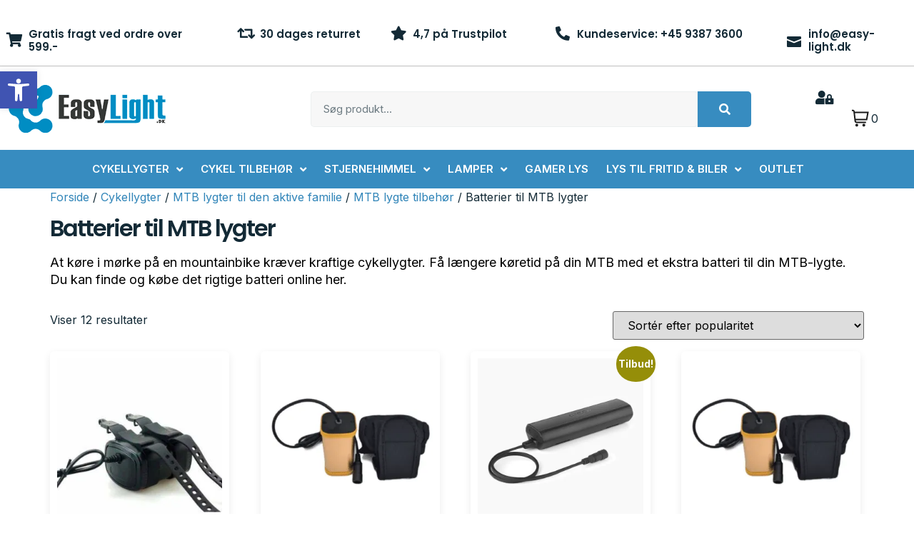

--- FILE ---
content_type: text/html; charset=UTF-8
request_url: https://easy-light.dk/vare-kategori/cykellygter/mtb-lygter/mtb-lygte-tilbehoer/batterier-til-mtb-lygter/
body_size: 130600
content:
<!doctype html> <html lang="da-DK"> <head><script>if(navigator.userAgent.match(/MSIE|Internet Explorer/i)||navigator.userAgent.match(/Trident\/7\..*?rv:11/i)){let e=document.location.href;if(!e.match(/[?&]nonitro/)){if(e.indexOf("?")==-1){if(e.indexOf("#")==-1){document.location.href=e+"?nonitro=1"}else{document.location.href=e.replace("#","?nonitro=1#")}}else{if(e.indexOf("#")==-1){document.location.href=e+"&nonitro=1"}else{document.location.href=e.replace("#","&nonitro=1#")}}}}</script><link rel="preconnect" href="https://cdn-khhgn.nitrocdn.com" /><meta charset="UTF-8" /><meta name="viewport" content="width=device-width, initial-scale=1" /><meta name='robots' content='index, follow, max-image-preview:large, max-snippet:-1, max-video-preview:-1' /><title>Batterier til MTB lygter. Fint udvalg som passer til mange MTB.</title><meta name="description" content="Fint udvalg af Batterier til MTB lygter. Find nemt dit batteri til din MTB eller Gravel lygter hos os.✔️Fri fragt v. 599 kr. ✔️4 stjerner Trustpilot" /><meta property="og:locale" content="da_DK" /><meta property="og:type" content="article" /><meta property="og:title" content="Batterier til MTB lygter. Fint udvalg som passer til mange MTB." /><meta property="og:description" content="Fint udvalg af Batterier til MTB lygter. Find nemt dit batteri til din MTB eller Gravel lygter hos os.✔️Fri fragt v. 599 kr. ✔️4 stjerner Trustpilot" /><meta property="og:url" content="https://easy-light.dk/vare-kategori/cykellygter/mtb-lygter/mtb-lygte-tilbehoer/batterier-til-mtb-lygter/" /><meta property="og:site_name" content="Easylight" /><meta name="twitter:card" content="summary_large_image" /><meta name="generator" content="Site Kit by Google 1.170.0" /><meta name="facebook-domain-verification" content="z7xsyi5js3u70616nt5r54893nav2e" /><meta name="generator" content="Elementor 3.20.3; features: e_optimized_assets_loading, e_optimized_css_loading, additional_custom_breakpoints, block_editor_assets_optimize, e_image_loading_optimization; settings: css_print_method-external, google_font-enabled, font_display-swap" /><meta name="msapplication-TileImage" content="https://easy-light.dk/wp-content/uploads/2023/03/cropped-logo-270x270.png" /><meta name="google-site-verification" content="x51aEBQhDNzegmFl6RyzQYWUJaX5qROPkv13Dnit4ug" /><meta name="google-site-verification" content="J_DAkalKiv2d3zguJ1BqK8S8y4JDiNP6Mo5h8slH_nk" /><meta name="google-site-verification" content="M51ctnVl6omNwz4UyiM7S5lCu0rJMllea68wzTgxLPI" /><meta name="generator" content="NitroPack" /><script>var NPSH,NitroScrollHelper;NPSH=NitroScrollHelper=function(){let e=null;const o=window.sessionStorage.getItem("nitroScrollPos");function t(){let e=JSON.parse(window.sessionStorage.getItem("nitroScrollPos"))||{};if(typeof e!=="object"){e={}}e[document.URL]=window.scrollY;window.sessionStorage.setItem("nitroScrollPos",JSON.stringify(e))}window.addEventListener("scroll",function(){if(e!==null){clearTimeout(e)}e=setTimeout(t,200)},{passive:true});let r={};r.getScrollPos=()=>{if(!o){return 0}const e=JSON.parse(o);return e[document.URL]||0};r.isScrolled=()=>{return r.getScrollPos()>document.documentElement.clientHeight*.5};return r}();</script><script>(function(){var a=false;var e=document.documentElement.classList;var i=navigator.userAgent.toLowerCase();var n=["android","iphone","ipad"];var r=n.length;var o;var d=null;for(var t=0;t<r;t++){o=n[t];if(i.indexOf(o)>-1)d=o;if(e.contains(o)){a=true;e.remove(o)}}if(a&&d){e.add(d);if(d=="iphone"||d=="ipad"){e.add("ios")}}})();</script><script type="text/worker" id="nitro-web-worker">var preloadRequests=0;var remainingCount={};var baseURI="";self.onmessage=function(e){switch(e.data.cmd){case"RESOURCE_PRELOAD":var o=e.data.requestId;remainingCount[o]=0;e.data.resources.forEach(function(e){preload(e,function(o){return function(){console.log(o+" DONE: "+e);if(--remainingCount[o]==0){self.postMessage({cmd:"RESOURCE_PRELOAD",requestId:o})}}}(o));remainingCount[o]++});break;case"SET_BASEURI":baseURI=e.data.uri;break}};async function preload(e,o){if(typeof URL!=="undefined"&&baseURI){try{var a=new URL(e,baseURI);e=a.href}catch(e){console.log("Worker error: "+e.message)}}console.log("Preloading "+e);try{var n=new Request(e,{mode:"no-cors",redirect:"follow"});await fetch(n);o()}catch(a){console.log(a);var r=new XMLHttpRequest;r.responseType="blob";r.onload=o;r.onerror=o;r.open("GET",e,true);r.send()}}</script><script>window.addEventListener('load', function() {
                let div = document.createElement('div');
                div.innerHTML = document.querySelector('#nitro-fonts-wrapper').textContent;
                document.body.appendChild(div);
            })</script><script id="nprl">(()=>{if(window.NPRL!=undefined)return;(function(e){var t=e.prototype;t.after||(t.after=function(){var e,t=arguments,n=t.length,r=0,i=this,o=i.parentNode,a=Node,c=String,u=document;if(o!==null){while(r<n){(e=t[r])instanceof a?(i=i.nextSibling)!==null?o.insertBefore(e,i):o.appendChild(e):o.appendChild(u.createTextNode(c(e)));++r}}})})(Element);var e,t;e=t=function(){var t=false;var r=window.URL||window.webkitURL;var i=true;var o=true;var a=2;var c=null;var u=null;var d=true;var s=window.nitroGtmExcludes!=undefined;var l=s?JSON.parse(atob(window.nitroGtmExcludes)).map(e=>new RegExp(e)):[];var f;var m;var v=null;var p=null;var g=null;var h={touch:["touchmove","touchend"],default:["mousemove","click","keydown","wheel"]};var E=true;var y=[];var w=false;var b=[];var S=0;var N=0;var L=false;var T=0;var R=null;var O=false;var A=false;var C=false;var P=[];var I=[];var M=[];var k=[];var x=false;var _={};var j=new Map;var B="noModule"in HTMLScriptElement.prototype;var q=requestAnimationFrame||mozRequestAnimationFrame||webkitRequestAnimationFrame||msRequestAnimationFrame;const D="gtm.js?id=";function H(e,t){if(!_[e]){_[e]=[]}_[e].push(t)}function U(e,t){if(_[e]){var n=0,r=_[e];for(var n=0;n<r.length;n++){r[n].call(this,t)}}}function Y(){(function(e,t){var r=null;var i=function(e){r(e)};var o=null;var a={};var c=null;var u=null;var d=0;e.addEventListener(t,function(r){if(["load","DOMContentLoaded"].indexOf(t)!=-1){if(u){Q(function(){e.triggerNitroEvent(t)})}c=true}else if(t=="readystatechange"){d++;n.ogReadyState=d==1?"interactive":"complete";if(u&&u>=d){n.documentReadyState=n.ogReadyState;Q(function(){e.triggerNitroEvent(t)})}}});e.addEventListener(t+"Nitro",function(e){if(["load","DOMContentLoaded"].indexOf(t)!=-1){if(!c){e.preventDefault();e.stopImmediatePropagation()}else{}u=true}else if(t=="readystatechange"){u=n.documentReadyState=="interactive"?1:2;if(d<u){e.preventDefault();e.stopImmediatePropagation()}}});switch(t){case"load":o="onload";break;case"readystatechange":o="onreadystatechange";break;case"pageshow":o="onpageshow";break;default:o=null;break}if(o){Object.defineProperty(e,o,{get:function(){return r},set:function(n){if(typeof n!=="function"){r=null;e.removeEventListener(t+"Nitro",i)}else{if(!r){e.addEventListener(t+"Nitro",i)}r=n}}})}Object.defineProperty(e,"addEventListener"+t,{value:function(r){if(r!=t||!n.startedScriptLoading||document.currentScript&&document.currentScript.hasAttribute("nitro-exclude")){}else{arguments[0]+="Nitro"}e.ogAddEventListener.apply(e,arguments);a[arguments[1]]=arguments[0]}});Object.defineProperty(e,"removeEventListener"+t,{value:function(t){var n=a[arguments[1]];arguments[0]=n;e.ogRemoveEventListener.apply(e,arguments)}});Object.defineProperty(e,"triggerNitroEvent"+t,{value:function(t,n){n=n||e;var r=new Event(t+"Nitro",{bubbles:true});r.isNitroPack=true;Object.defineProperty(r,"type",{get:function(){return t},set:function(){}});Object.defineProperty(r,"target",{get:function(){return n},set:function(){}});e.dispatchEvent(r)}});if(typeof e.triggerNitroEvent==="undefined"){(function(){var t=e.addEventListener;var n=e.removeEventListener;Object.defineProperty(e,"ogAddEventListener",{value:t});Object.defineProperty(e,"ogRemoveEventListener",{value:n});Object.defineProperty(e,"addEventListener",{value:function(n){var r="addEventListener"+n;if(typeof e[r]!=="undefined"){e[r].apply(e,arguments)}else{t.apply(e,arguments)}},writable:true});Object.defineProperty(e,"removeEventListener",{value:function(t){var r="removeEventListener"+t;if(typeof e[r]!=="undefined"){e[r].apply(e,arguments)}else{n.apply(e,arguments)}}});Object.defineProperty(e,"triggerNitroEvent",{value:function(t,n){var r="triggerNitroEvent"+t;if(typeof e[r]!=="undefined"){e[r].apply(e,arguments)}}})})()}}).apply(null,arguments)}Y(window,"load");Y(window,"pageshow");Y(window,"DOMContentLoaded");Y(document,"DOMContentLoaded");Y(document,"readystatechange");try{var F=new Worker(r.createObjectURL(new Blob([document.getElementById("nitro-web-worker").textContent],{type:"text/javascript"})))}catch(e){var F=new Worker("data:text/javascript;base64,"+btoa(document.getElementById("nitro-web-worker").textContent))}F.onmessage=function(e){if(e.data.cmd=="RESOURCE_PRELOAD"){U(e.data.requestId,e)}};if(typeof document.baseURI!=="undefined"){F.postMessage({cmd:"SET_BASEURI",uri:document.baseURI})}var G=function(e){if(--S==0){Q(K)}};var W=function(e){e.target.removeEventListener("load",W);e.target.removeEventListener("error",W);e.target.removeEventListener("nitroTimeout",W);if(e.type!="nitroTimeout"){clearTimeout(e.target.nitroTimeout)}if(--N==0&&S==0){Q(J)}};var X=function(e){var t=e.textContent;try{var n=r.createObjectURL(new Blob([t.replace(/^(?:<!--)?(.*?)(?:-->)?$/gm,"$1")],{type:"text/javascript"}))}catch(e){var n="data:text/javascript;base64,"+btoa(t.replace(/^(?:<!--)?(.*?)(?:-->)?$/gm,"$1"))}return n};var K=function(){n.documentReadyState="interactive";document.triggerNitroEvent("readystatechange");document.triggerNitroEvent("DOMContentLoaded");if(window.pageYOffset||window.pageXOffset){window.dispatchEvent(new Event("scroll"))}A=true;Q(function(){if(N==0){Q(J)}Q($)})};var J=function(){if(!A||O)return;O=true;R.disconnect();en();n.documentReadyState="complete";document.triggerNitroEvent("readystatechange");window.triggerNitroEvent("load",document);window.triggerNitroEvent("pageshow",document);if(window.pageYOffset||window.pageXOffset||location.hash){let e=typeof history.scrollRestoration!=="undefined"&&history.scrollRestoration=="auto";if(e&&typeof NPSH!=="undefined"&&NPSH.getScrollPos()>0&&window.pageYOffset>document.documentElement.clientHeight*.5){window.scrollTo(0,NPSH.getScrollPos())}else if(location.hash){try{let e=document.querySelector(location.hash);if(e){e.scrollIntoView()}}catch(e){}}}var e=null;if(a==1){e=eo}else{e=eu}Q(e)};var Q=function(e){setTimeout(e,0)};var V=function(e){if(e.type=="touchend"||e.type=="click"){g=e}};var $=function(){if(d&&g){setTimeout(function(e){return function(){var t=function(e,t,n){var r=new Event(e,{bubbles:true,cancelable:true});if(e=="click"){r.clientX=t;r.clientY=n}else{r.touches=[{clientX:t,clientY:n}]}return r};var n;if(e.type=="touchend"){var r=e.changedTouches[0];n=document.elementFromPoint(r.clientX,r.clientY);n.dispatchEvent(t("touchstart"),r.clientX,r.clientY);n.dispatchEvent(t("touchend"),r.clientX,r.clientY);n.dispatchEvent(t("click"),r.clientX,r.clientY)}else if(e.type=="click"){n=document.elementFromPoint(e.clientX,e.clientY);n.dispatchEvent(t("click"),e.clientX,e.clientY)}}}(g),150);g=null}};var z=function(e){if(e.tagName=="SCRIPT"&&!e.hasAttribute("data-nitro-for-id")&&!e.hasAttribute("nitro-document-write")||e.tagName=="IMG"&&(e.hasAttribute("src")||e.hasAttribute("srcset"))||e.tagName=="IFRAME"&&e.hasAttribute("src")||e.tagName=="LINK"&&e.hasAttribute("href")&&e.hasAttribute("rel")&&e.getAttribute("rel")=="stylesheet"){if(e.tagName==="IFRAME"&&e.src.indexOf("about:blank")>-1){return}var t="";switch(e.tagName){case"LINK":t=e.href;break;case"IMG":if(k.indexOf(e)>-1)return;t=e.srcset||e.src;break;default:t=e.src;break}var n=e.getAttribute("type");if(!t&&e.tagName!=="SCRIPT")return;if((e.tagName=="IMG"||e.tagName=="LINK")&&(t.indexOf("data:")===0||t.indexOf("blob:")===0))return;if(e.tagName=="SCRIPT"&&n&&n!=="text/javascript"&&n!=="application/javascript"){if(n!=="module"||!B)return}if(e.tagName==="SCRIPT"){if(k.indexOf(e)>-1)return;if(e.noModule&&B){return}let t=null;if(document.currentScript){if(document.currentScript.src&&document.currentScript.src.indexOf(D)>-1){t=document.currentScript}if(document.currentScript.hasAttribute("data-nitro-gtm-id")){e.setAttribute("data-nitro-gtm-id",document.currentScript.getAttribute("data-nitro-gtm-id"))}}else if(window.nitroCurrentScript){if(window.nitroCurrentScript.src&&window.nitroCurrentScript.src.indexOf(D)>-1){t=window.nitroCurrentScript}}if(t&&s){let n=false;for(const t of l){n=e.src?t.test(e.src):t.test(e.textContent);if(n){break}}if(!n){e.type="text/googletagmanagerscript";let n=t.hasAttribute("data-nitro-gtm-id")?t.getAttribute("data-nitro-gtm-id"):t.id;if(!j.has(n)){j.set(n,[])}let r=j.get(n);r.push(e);return}}if(!e.src){if(e.textContent.length>0){e.textContent+="\n;if(document.currentScript.nitroTimeout) {clearTimeout(document.currentScript.nitroTimeout);}; setTimeout(function() { this.dispatchEvent(new Event('load')); }.bind(document.currentScript), 0);"}else{return}}else{}k.push(e)}if(!e.hasOwnProperty("nitroTimeout")){N++;e.addEventListener("load",W,true);e.addEventListener("error",W,true);e.addEventListener("nitroTimeout",W,true);e.nitroTimeout=setTimeout(function(){console.log("Resource timed out",e);e.dispatchEvent(new Event("nitroTimeout"))},5e3)}}};var Z=function(e){if(e.hasOwnProperty("nitroTimeout")&&e.nitroTimeout){clearTimeout(e.nitroTimeout);e.nitroTimeout=null;e.dispatchEvent(new Event("nitroTimeout"))}};document.documentElement.addEventListener("load",function(e){if(e.target.tagName=="SCRIPT"||e.target.tagName=="IMG"){k.push(e.target)}},true);document.documentElement.addEventListener("error",function(e){if(e.target.tagName=="SCRIPT"||e.target.tagName=="IMG"){k.push(e.target)}},true);var ee=["appendChild","replaceChild","insertBefore","prepend","append","before","after","replaceWith","insertAdjacentElement"];var et=function(){if(s){window._nitro_setTimeout=window.setTimeout;window.setTimeout=function(e,t,...n){let r=document.currentScript||window.nitroCurrentScript;if(!r||r.src&&r.src.indexOf(D)==-1){return window._nitro_setTimeout.call(window,e,t,...n)}return window._nitro_setTimeout.call(window,function(e,t){return function(...n){window.nitroCurrentScript=e;t(...n)}}(r,e),t,...n)}}ee.forEach(function(e){HTMLElement.prototype["og"+e]=HTMLElement.prototype[e];HTMLElement.prototype[e]=function(...t){if(this.parentNode||this===document.documentElement){switch(e){case"replaceChild":case"insertBefore":t.pop();break;case"insertAdjacentElement":t.shift();break}t.forEach(function(e){if(!e)return;if(e.tagName=="SCRIPT"){z(e)}else{if(e.children&&e.children.length>0){e.querySelectorAll("script").forEach(z)}}})}return this["og"+e].apply(this,arguments)}})};var en=function(){if(s&&typeof window._nitro_setTimeout==="function"){window.setTimeout=window._nitro_setTimeout}ee.forEach(function(e){HTMLElement.prototype[e]=HTMLElement.prototype["og"+e]})};var er=async function(){if(o){ef(f);ef(V);if(v){clearTimeout(v);v=null}}if(T===1){L=true;return}else if(T===0){T=-1}n.startedScriptLoading=true;Object.defineProperty(document,"readyState",{get:function(){return n.documentReadyState},set:function(){}});var e=document.documentElement;var t={attributes:true,attributeFilter:["src"],childList:true,subtree:true};R=new MutationObserver(function(e,t){e.forEach(function(e){if(e.type=="childList"&&e.addedNodes.length>0){e.addedNodes.forEach(function(e){if(!document.documentElement.contains(e)){return}if(e.tagName=="IMG"||e.tagName=="IFRAME"||e.tagName=="LINK"){z(e)}})}if(e.type=="childList"&&e.removedNodes.length>0){e.removedNodes.forEach(function(e){if(e.tagName=="IFRAME"||e.tagName=="LINK"){Z(e)}})}if(e.type=="attributes"){var t=e.target;if(!document.documentElement.contains(t)){return}if(t.tagName=="IFRAME"||t.tagName=="LINK"||t.tagName=="IMG"||t.tagName=="SCRIPT"){z(t)}}})});R.observe(e,t);if(!s){et()}await Promise.all(P);var r=b.shift();var i=null;var a=false;while(r){var c;var u=JSON.parse(atob(r.meta));var d=u.delay;if(r.type=="inline"){var l=document.getElementById(r.id);if(l){l.remove()}else{r=b.shift();continue}c=X(l);if(c===false){r=b.shift();continue}}else{c=r.src}if(!a&&r.type!="inline"&&(typeof u.attributes.async!="undefined"||typeof u.attributes.defer!="undefined")){if(i===null){i=r}else if(i===r){a=true}if(!a){b.push(r);r=b.shift();continue}}var m=document.createElement("script");m.src=c;m.setAttribute("data-nitro-for-id",r.id);for(var p in u.attributes){try{if(u.attributes[p]===false){m.setAttribute(p,"")}else{m.setAttribute(p,u.attributes[p])}}catch(e){console.log("Error while setting script attribute",m,e)}}m.async=false;if(u.canonicalLink!=""&&Object.getOwnPropertyDescriptor(m,"src")?.configurable!==false){(e=>{Object.defineProperty(m,"src",{get:function(){return e.canonicalLink},set:function(){}})})(u)}if(d){setTimeout((function(e,t){var n=document.querySelector("[data-nitro-marker-id='"+t+"']");if(n){n.after(e)}else{document.head.appendChild(e)}}).bind(null,m,r.id),d)}else{m.addEventListener("load",G);m.addEventListener("error",G);if(!m.noModule||!B){S++}var g=document.querySelector("[data-nitro-marker-id='"+r.id+"']");if(g){Q(function(e,t){return function(){e.after(t)}}(g,m))}else{Q(function(e){return function(){document.head.appendChild(e)}}(m))}}r=b.shift()}};var ei=function(){var e=document.getElementById("nitro-deferred-styles");var t=document.createElement("div");t.innerHTML=e.textContent;return t};var eo=async function(e){isPreload=e&&e.type=="NitroPreload";if(!isPreload){T=-1;E=false;if(o){ef(f);ef(V);if(v){clearTimeout(v);v=null}}}if(w===false){var t=ei();let e=t.querySelectorAll('style,link[rel="stylesheet"]');w=e.length;if(w){let e=document.getElementById("nitro-deferred-styles-marker");e.replaceWith.apply(e,t.childNodes)}else if(isPreload){Q(ed)}else{es()}}else if(w===0&&!isPreload){es()}};var ea=function(){var e=ei();var t=e.childNodes;var n;var r=[];for(var i=0;i<t.length;i++){n=t[i];if(n.href){r.push(n.href)}}var o="css-preload";H(o,function(e){eo(new Event("NitroPreload"))});if(r.length){F.postMessage({cmd:"RESOURCE_PRELOAD",resources:r,requestId:o})}else{Q(function(){U(o)})}};var ec=function(){if(T===-1)return;T=1;var e=[];var t,n;for(var r=0;r<b.length;r++){t=b[r];if(t.type!="inline"){if(t.src){n=JSON.parse(atob(t.meta));if(n.delay)continue;if(n.attributes.type&&n.attributes.type=="module"&&!B)continue;e.push(t.src)}}}if(e.length){var i="js-preload";H(i,function(e){T=2;if(L){Q(er)}});F.postMessage({cmd:"RESOURCE_PRELOAD",resources:e,requestId:i})}};var eu=function(){while(I.length){style=I.shift();if(style.hasAttribute("nitropack-onload")){style.setAttribute("onload",style.getAttribute("nitropack-onload"));Q(function(e){return function(){e.dispatchEvent(new Event("load"))}}(style))}}while(M.length){style=M.shift();if(style.hasAttribute("nitropack-onerror")){style.setAttribute("onerror",style.getAttribute("nitropack-onerror"));Q(function(e){return function(){e.dispatchEvent(new Event("error"))}}(style))}}};var ed=function(){if(!x){if(i){Q(function(){var e=document.getElementById("nitro-critical-css");if(e){e.remove()}})}x=true;onStylesLoadEvent=new Event("NitroStylesLoaded");onStylesLoadEvent.isNitroPack=true;window.dispatchEvent(onStylesLoadEvent)}};var es=function(){if(a==2){Q(er)}else{eu()}};var el=function(e){m.forEach(function(t){document.addEventListener(t,e,true)})};var ef=function(e){m.forEach(function(t){document.removeEventListener(t,e,true)})};if(s){et()}return{setAutoRemoveCriticalCss:function(e){i=e},registerScript:function(e,t,n){b.push({type:"remote",src:e,id:t,meta:n})},registerInlineScript:function(e,t){b.push({type:"inline",id:e,meta:t})},registerStyle:function(e,t,n){y.push({href:e,rel:t,media:n})},onLoadStyle:function(e){I.push(e);if(w!==false&&--w==0){Q(ed);if(E){E=false}else{es()}}},onErrorStyle:function(e){M.push(e);if(w!==false&&--w==0){Q(ed);if(E){E=false}else{es()}}},loadJs:function(e,t){if(!e.src){var n=X(e);if(n!==false){e.src=n;e.textContent=""}}if(t){Q(function(e,t){return function(){e.after(t)}}(t,e))}else{Q(function(e){return function(){document.head.appendChild(e)}}(e))}},loadQueuedResources:async function(){window.dispatchEvent(new Event("NitroBootStart"));if(p){clearTimeout(p);p=null}window.removeEventListener("load",e.loadQueuedResources);f=a==1?er:eo;if(!o||g){Q(f)}else{if(navigator.userAgent.indexOf(" Edge/")==-1){ea();H("css-preload",ec)}el(f);if(u){if(c){v=setTimeout(f,c)}}else{}}},fontPreload:function(e){var t="critical-fonts";H(t,function(e){document.getElementById("nitro-critical-fonts").type="text/css"});F.postMessage({cmd:"RESOURCE_PRELOAD",resources:e,requestId:t})},boot:function(){if(t)return;t=true;C=typeof NPSH!=="undefined"&&NPSH.isScrolled();let n=document.prerendering;if(location.hash||C||n){o=false}m=h.default.concat(h.touch);p=setTimeout(e.loadQueuedResources,1500);el(V);if(C){e.loadQueuedResources()}else{window.addEventListener("load",e.loadQueuedResources)}},addPrerequisite:function(e){P.push(e)},getTagManagerNodes:function(e){if(!e)return j;return j.get(e)??[]}}}();var n,r;n=r=function(){var t=document.write;return{documentWrite:function(n,r){if(n&&n.hasAttribute("nitro-exclude")){return t.call(document,r)}var i=null;if(n.documentWriteContainer){i=n.documentWriteContainer}else{i=document.createElement("span");n.documentWriteContainer=i}var o=null;if(n){if(n.hasAttribute("data-nitro-for-id")){o=document.querySelector('template[data-nitro-marker-id="'+n.getAttribute("data-nitro-for-id")+'"]')}else{o=n}}i.innerHTML+=r;i.querySelectorAll("script").forEach(function(e){e.setAttribute("nitro-document-write","")});if(!i.parentNode){if(o){o.parentNode.insertBefore(i,o)}else{document.body.appendChild(i)}}var a=document.createElement("span");a.innerHTML=r;var c=a.querySelectorAll("script");if(c.length){c.forEach(function(t){var n=t.getAttributeNames();var r=document.createElement("script");n.forEach(function(e){r.setAttribute(e,t.getAttribute(e))});r.async=false;if(!t.src&&t.textContent){r.textContent=t.textContent}e.loadJs(r,o)})}},TrustLogo:function(e,t){var n=document.getElementById(e);var r=document.createElement("img");r.src=t;n.parentNode.insertBefore(r,n)},documentReadyState:"loading",ogReadyState:document.readyState,startedScriptLoading:false,loadScriptDelayed:function(e,t){setTimeout(function(){var t=document.createElement("script");t.src=e;document.head.appendChild(t)},t)}}}();document.write=function(e){n.documentWrite(document.currentScript,e)};document.writeln=function(e){n.documentWrite(document.currentScript,e+"\n")};window.NPRL=e;window.NitroResourceLoader=t;window.NPh=n;window.NitroPackHelper=r})();</script><template id="nitro-deferred-styles-marker"></template><style type="text/css" id="nitro-critical-css">@charset "UTF-8";.screen-reader-text{clip:rect(1px,1px,1px,1px);height:1px;overflow:hidden;position:absolute !important;width:1px;word-wrap:normal !important}.site-navigation{grid-area:nav-menu;display:flex;align-items:center;flex-grow:1}body:not([class*=elementor-page-]) .site-main{-webkit-margin-start:auto;margin-inline-start:auto;-webkit-margin-end:auto;margin-inline-end:auto;width:100%}@media (max-width:575px){body:not([class*=elementor-page-]) .site-main{-webkit-padding-start:10px;padding-inline-start:10px;-webkit-padding-end:10px;padding-inline-end:10px}}@media (min-width:576px){body:not([class*=elementor-page-]) .site-main{max-width:500px}}@media (min-width:768px){body:not([class*=elementor-page-]) .site-main{max-width:600px}}@media (min-width:992px){body:not([class*=elementor-page-]) .site-main{max-width:800px}}@media (min-width:1200px){body:not([class*=elementor-page-]) .site-main{max-width:1140px}}.elementor-widget-premium-mini-cart{--pa-slide-mc-width:360px}.pa-woo-mc__icon-wrapper,.pa-woo-mc__inner-container,.pa-woo-mc__outer-container{display:-webkit-flex;display:-ms-flexbox;display:flex}.pa-woo-mc__outer-container{gap:5px}.pa-woo-mc__inner-container{-webkit-justify-content:center;-ms-flex-pack:center;justify-content:center;-webkit-align-items:center;-ms-flex-align:center;align-items:center}.pa-woo-mc__widget-shopping-outer-wrapper{position:relative;-webkit-flex:1;-ms-flex:1;flex:1;overflow-y:auto}.pa-woo-mc__badge{display:-webkit-flex;display:-ms-flexbox;display:flex;-webkit-justify-content:center;-ms-flex-pack:center;justify-content:center;-webkit-align-items:center;-ms-flex-align:center;align-items:center}.pa-woo-mc__preset-1 .pa-woo-mc__badge{width:19px;height:19px}.pa-woo-mc__preset-1 .pa-woo-mc__icon-wrapper{gap:6px}.pa-woo-mc__icon-wrapper{-webkit-align-items:center;-ms-flex-align:center;align-items:center;-webkit-justify-content:center;-ms-flex-pack:center;justify-content:center}.pa-woo-mc__icon-wrapper svg{width:20px;height:20px}.pa-woo-mc__cart-header{display:-webkit-flex;display:-ms-flexbox;display:flex;-webkit-justify-content:flex-end;-ms-flex-pack:end;justify-content:flex-end;-webkit-align-items:center;-ms-flex-align:center;align-items:center;padding:20px;color:#000;border-bottom:1px solid #dcdcdc}.pa-woo-mc__cart-title{font-size:13px;font-weight:400;text-transform:uppercase;letter-spacing:.3px}.pa-woo-mc__overlay{position:fixed;inset:0;-webkit-backface-visibility:hidden;backface-visibility:hidden;background:rgba(0,0,0,.6);z-index:999}.pa-woo-mc__close-button{width:13px;height:13px;display:-webkit-flex;display:-ms-flexbox;display:flex;-webkit-align-items:center;-ms-flex-align:center;align-items:center;-webkit-justify-content:center;-ms-flex-pack:center;justify-content:center}.pa-woo-mc__close-button svg{width:100%;height:100%;fill:rgba(0,0,0,.631372549)}.pa-woo-mc__content-wrapper{z-index:1000;display:-webkit-flex;display:-ms-flexbox;display:flex;-webkit-flex-direction:column;-ms-flex-direction:column;flex-direction:column;width:var(--pa-slide-mc-width,360px);overflow:hidden;border-inline:1px solid #dcdcdc;background:#fff}.pa-woo-mc__content-wrapper.pa-hide-content .pa-woo-mc__cart-footer,.pa-woo-mc__content-wrapper.pa-hide-content .pa-woo-mc__empty-mc{display:none}.pa-woo-mc__content-wrapper.pa-woo-mc__slide{position:fixed;height:100vh;top:0;overflow-x:hidden}.pa-woo-mc__items-wrapper{display:-webkit-flex;display:-ms-flexbox;display:flex;-webkit-flex-direction:column;-ms-flex-direction:column;flex-direction:column;overflow-y:auto}.pa-woo-mc__empty-msg-wrapper{position:absolute;top:40%;left:0;width:100%;-webkit-transform:translateY(-50%);-ms-transform:translateY(-50%);transform:translateY(-50%);display:-webkit-flex;display:-ms-flexbox;display:flex;-webkit-flex-direction:column;-ms-flex-direction:column;flex-direction:column;-webkit-align-items:center;-ms-flex-align:center;align-items:center;-webkit-justify-content:center;-ms-flex-pack:center;justify-content:center}.pa-woo-mc__empty-msg{font-size:16px;font-weight:400;margin-top:20px;margin-bottom:15px;font-family:"DM Sans",Sans-serif}.pa-woo-mc__empty-msg-img{width:150px}.pa-woo-mc__empty-msg-btn{display:-webkit-flex;display:-ms-flexbox;display:flex;-webkit-justify-content:center;-ms-flex-pack:center;justify-content:center;-webkit-align-items:center;-ms-flex-align:center;align-items:center;font-size:13px;font-weight:600;padding:10px 20px;background-color:rgba(2,1,1,.8);color:#fff;letter-spacing:.5px;text-transform:uppercase;text-decoration:none;font-family:"Plus Jakarta Sans",Sans-serif}.pa-woo-mc__layout-1{-webkit-justify-content:space-between;-ms-flex-pack:justify;justify-content:space-between}.pa-woo-mc__empty-msg-btn{outline:0;border:none;margin:0}.pa-woo-mc__empty-mc{display:-webkit-flex;display:-ms-flexbox;display:flex;-webkit-justify-content:center;-ms-flex-pack:center;justify-content:center}.pa-woo-mc__empty-mc .pa-woo-mc__empty-mc-confirm,.pa-woo-mc__empty-mc .pa-woo-mc__remove-all-btn{margin:10px 20px;padding:10px 20px;border-radius:4px;border:none;width:100%}.pa-woo-mc__empty-mc .pa-woo-mc__confirm-msg,.pa-woo-mc__empty-mc .pa-woo-mc__remove-all-btn,.pa-woo-mc__empty-mc a.pa-woo-mc__confirm-btn{font-size:11px;background:rgba(2,1,1,0);color:#000;text-align:center;border:none;line-height:1;white-space:nowrap;font-weight:300;text-transform:uppercase;letter-spacing:.7px}.pa-woo-mc__empty-mc .pa-woo-mc__remove-all-btn,.pa-woo-mc__empty-mc a.pa-woo-mc__confirm-btn{text-decoration:underline}.pa-woo-mc__empty-mc-confirm{gap:10px;-webkit-align-items:center;-ms-flex-align:center;align-items:center;-webkit-justify-content:center;-ms-flex-pack:center;justify-content:center}.pa-woo-mc__confirm-btn{padding:0;margin:0;outline:0;border:none}.pa-woo-mc__confirm-msg{word-spacing:2px}.pa-woo-mc__cart-footer{padding:20px;margin-top:auto;border-top:1px solid #dcdcdc}.pa-woo-mc__cart-footer .pa-woo-mc__cart-subtotal{display:-webkit-flex;display:-ms-flexbox;display:flex;-webkit-justify-content:space-between;-ms-flex-pack:justify;justify-content:space-between}.pa-woo-mc__cart-footer .pa-woo-mc__subtotal-heading{font-size:14px;letter-spacing:0;text-transform:capitalize;color:#000;font-weight:400}.pa-woo-mc__cart-footer .pa-woo-mc__subtotal{font-size:15px;letter-spacing:0;text-transform:uppercase;color:#000;font-weight:500}.pa-woo-mc__cart-buttons{display:-webkit-flex;display:-ms-flexbox;display:flex;gap:10px;margin-top:20px}.pa-woo-mc__mc-btn{width:100%;padding:12px;text-align:center}.pa-woo-mc__btn-txt{font-weight:500;font-size:13px;letter-spacing:.5px;text-transform:uppercase;text-decoration:none}.pa-woo-mc__view-cart{background:#e7e7e7;color:#000}.pa-woo-mc__checkout{background:#2d2d2d;color:#fff}.elementor-widget-premium-mini-cart:not(.pa-woo-mc__preset-5,.pa-woo-mc__preset-7) .pa-woo-mc__badge{width:15px;height:15px;background-color:#d9534f;color:#fff;font-size:10px;border-radius:50%}.widget_shopping_cart_content{overflow-y:auto}.pa-flex-col{display:-webkit-flex;display:-ms-flexbox;display:flex;-webkit-flex-direction:column;-ms-flex-direction:column;flex-direction:column}.premium-mc-title-yes .pa-woo-mc__cart-header{-webkit-justify-content:space-between;-ms-flex-pack:justify;justify-content:space-between}.pa-mc-separator-yes .pa-woo-mc__items-wrapper{row-gap:0}@media (max-width:1024px){.pa-woo-mc__content-wrapper{--pa-slide-mc-width:50vw;width:50vw}}@media (max-width:767px){.pa-woo-mc__content-wrapper{width:100vw;--pa-slide-mc-width:100vw}}.premium-addons__v-hidden{visibility:hidden;opacity:0}ul{box-sizing:border-box}:root{--wp--preset--font-size--normal:16px;--wp--preset--font-size--huge:42px}.screen-reader-text{border:0;clip-path:inset(50%);height:1px;margin:-1px;overflow:hidden;padding:0;position:absolute;width:1px;word-wrap:normal !important}html :where(img[class*=wp-image-]){height:auto;max-width:100%}.screen-reader-text{clip:rect(1px,1px,1px,1px);word-wrap:normal !important;border:0;clip-path:inset(50%);height:1px;margin:-1px;overflow:hidden;overflow-wrap:normal !important;padding:0;position:absolute !important;width:1px}:root{--wp--preset--aspect-ratio--square:1;--wp--preset--aspect-ratio--4-3:4/3;--wp--preset--aspect-ratio--3-4:3/4;--wp--preset--aspect-ratio--3-2:3/2;--wp--preset--aspect-ratio--2-3:2/3;--wp--preset--aspect-ratio--16-9:16/9;--wp--preset--aspect-ratio--9-16:9/16;--wp--preset--color--black:#000;--wp--preset--color--cyan-bluish-gray:#abb8c3;--wp--preset--color--white:#fff;--wp--preset--color--pale-pink:#f78da7;--wp--preset--color--vivid-red:#cf2e2e;--wp--preset--color--luminous-vivid-orange:#ff6900;--wp--preset--color--luminous-vivid-amber:#fcb900;--wp--preset--color--light-green-cyan:#7bdcb5;--wp--preset--color--vivid-green-cyan:#00d084;--wp--preset--color--pale-cyan-blue:#8ed1fc;--wp--preset--color--vivid-cyan-blue:#0693e3;--wp--preset--color--vivid-purple:#9b51e0;--wp--preset--gradient--vivid-cyan-blue-to-vivid-purple:linear-gradient(135deg,#0693e3 0%,#9b51e0 100%);--wp--preset--gradient--light-green-cyan-to-vivid-green-cyan:linear-gradient(135deg,#7adcb4 0%,#00d082 100%);--wp--preset--gradient--luminous-vivid-amber-to-luminous-vivid-orange:linear-gradient(135deg,#fcb900 0%,#ff6900 100%);--wp--preset--gradient--luminous-vivid-orange-to-vivid-red:linear-gradient(135deg,#ff6900 0%,#cf2e2e 100%);--wp--preset--gradient--very-light-gray-to-cyan-bluish-gray:linear-gradient(135deg,#eee 0%,#a9b8c3 100%);--wp--preset--gradient--cool-to-warm-spectrum:linear-gradient(135deg,#4aeadc 0%,#9778d1 20%,#cf2aba 40%,#ee2c82 60%,#fb6962 80%,#fef84c 100%);--wp--preset--gradient--blush-light-purple:linear-gradient(135deg,#ffceec 0%,#9896f0 100%);--wp--preset--gradient--blush-bordeaux:linear-gradient(135deg,#fecda5 0%,#fe2d2d 50%,#6b003e 100%);--wp--preset--gradient--luminous-dusk:linear-gradient(135deg,#ffcb70 0%,#c751c0 50%,#4158d0 100%);--wp--preset--gradient--pale-ocean:linear-gradient(135deg,#fff5cb 0%,#b6e3d4 50%,#33a7b5 100%);--wp--preset--gradient--electric-grass:linear-gradient(135deg,#caf880 0%,#71ce7e 100%);--wp--preset--gradient--midnight:linear-gradient(135deg,#020381 0%,#2874fc 100%);--wp--preset--font-size--small:13px;--wp--preset--font-size--medium:20px;--wp--preset--font-size--large:36px;--wp--preset--font-size--x-large:42px;--wp--preset--spacing--20:.44rem;--wp--preset--spacing--30:.67rem;--wp--preset--spacing--40:1rem;--wp--preset--spacing--50:1.5rem;--wp--preset--spacing--60:2.25rem;--wp--preset--spacing--70:3.38rem;--wp--preset--spacing--80:5.06rem;--wp--preset--shadow--natural:6px 6px 9px rgba(0,0,0,.2);--wp--preset--shadow--deep:12px 12px 50px rgba(0,0,0,.4);--wp--preset--shadow--sharp:6px 6px 0px rgba(0,0,0,.2);--wp--preset--shadow--outlined:6px 6px 0px -3px #fff,6px 6px #000;--wp--preset--shadow--crisp:6px 6px 0px #000}:root{--wp-admin-theme-color:#3858e9;--wp-admin-theme-color--rgb:56,88,233;--wp-admin-theme-color-darker-10:#2145e6;--wp-admin-theme-color-darker-10--rgb:33,69,230;--wp-admin-theme-color-darker-20:#183ad6;--wp-admin-theme-color-darker-20--rgb:24,58,214;--wp-admin-border-width-focus:2px}:root{--wp-admin-theme-color:#007cba;--wp-admin-theme-color--rgb:0,124,186;--wp-admin-theme-color-darker-10:#006ba1;--wp-admin-theme-color-darker-10--rgb:0,107,161;--wp-admin-theme-color-darker-20:#005a87;--wp-admin-theme-color-darker-20--rgb:0,90,135;--wp-admin-border-width-focus:2px;--wp-block-synced-color:#7a00df;--wp-block-synced-color--rgb:122,0,223;--wp-bound-block-color:var(--wp-block-synced-color)}:root{--wp-admin-theme-color:#007cba;--wp-admin-theme-color--rgb:0,124,186;--wp-admin-theme-color-darker-10:#006ba1;--wp-admin-theme-color-darker-10--rgb:0,107,161;--wp-admin-theme-color-darker-20:#005a87;--wp-admin-theme-color-darker-20--rgb:0,90,135;--wp-admin-border-width-focus:2px;--wp-block-synced-color:#7a00df;--wp-block-synced-color--rgb:122,0,223;--wp-bound-block-color:var(--wp-block-synced-color)}:root{--woocommerce:#720eec;--wc-green:#7ad03a;--wc-red:#a00;--wc-orange:#ffba00;--wc-blue:#2ea2cc;--wc-primary:#720eec;--wc-primary-text:#fcfbfe;--wc-secondary:#e9e6ed;--wc-secondary-text:#515151;--wc-highlight:#958e09;--wc-highligh-text:white;--wc-content-bg:#fff;--wc-subtext:#767676;--wc-form-border-color:rgba(32,7,7,.8);--wc-form-border-radius:4px;--wc-form-border-width:1px}.woocommerce img,.woocommerce-page img{height:auto;max-width:100%}.woocommerce ul.products,.woocommerce-page ul.products{clear:both}.woocommerce ul.products::after,.woocommerce ul.products::before,.woocommerce-page ul.products::after,.woocommerce-page ul.products::before{content:" ";display:table}.woocommerce ul.products::after,.woocommerce-page ul.products::after{clear:both}.woocommerce ul.products li.product,.woocommerce-page ul.products li.product{float:left;margin:0 3.8% 2.992em 0;padding:0;position:relative;width:22.05%;margin-left:0}.woocommerce ul.products li.first,.woocommerce-page ul.products li.first{clear:both}.woocommerce ul.products li.last,.woocommerce-page ul.products li.last{margin-right:0}.woocommerce .woocommerce-result-count,.woocommerce-page .woocommerce-result-count{float:left}.woocommerce .woocommerce-ordering,.woocommerce-page .woocommerce-ordering{float:right}@media only screen and (max-width:768px){:root{--woocommerce:#720eec;--wc-green:#7ad03a;--wc-red:#a00;--wc-orange:#ffba00;--wc-blue:#2ea2cc;--wc-primary:#720eec;--wc-primary-text:#fcfbfe;--wc-secondary:#e9e6ed;--wc-secondary-text:#515151;--wc-highlight:#958e09;--wc-highligh-text:white;--wc-content-bg:#fff;--wc-subtext:#767676;--wc-form-border-color:rgba(32,7,7,.8);--wc-form-border-radius:4px;--wc-form-border-width:1px}.woocommerce ul.products[class*=columns-] li.product,.woocommerce-page ul.products[class*=columns-] li.product{width:48%;float:left;clear:both;margin:0 0 2.992em}.woocommerce ul.products[class*=columns-] li.product:nth-child(2n),.woocommerce-page ul.products[class*=columns-] li.product:nth-child(2n){float:right;clear:none !important}}:root{--woocommerce:#720eec;--wc-green:#7ad03a;--wc-red:#a00;--wc-orange:#ffba00;--wc-blue:#2ea2cc;--wc-primary:#720eec;--wc-primary-text:#fcfbfe;--wc-secondary:#e9e6ed;--wc-secondary-text:#515151;--wc-highlight:#958e09;--wc-highligh-text:white;--wc-content-bg:#fff;--wc-subtext:#767676;--wc-form-border-color:rgba(32,7,7,.8);--wc-form-border-radius:4px;--wc-form-border-width:1px}.screen-reader-text{clip:rect(1px,1px,1px,1px);height:1px;overflow:hidden;position:absolute !important;width:1px;word-wrap:normal !important}.woocommerce .woocommerce-breadcrumb{margin:0 0 1em;padding:0}.woocommerce .woocommerce-breadcrumb::after,.woocommerce .woocommerce-breadcrumb::before{content:" ";display:table}.woocommerce .woocommerce-breadcrumb::after{clear:both}.woocommerce span.onsale{min-height:3.236em;min-width:3.236em;padding:.202em;font-size:1em;font-weight:700;position:absolute;text-align:center;line-height:3.236;top:-.5em;left:-.5em;margin:0;border-radius:100%;background-color:#958e09;color:#fff;font-size:.857em;z-index:9}.woocommerce ul.products{margin:0 0 1em;padding:0;list-style:none outside;clear:both}.woocommerce ul.products::after,.woocommerce ul.products::before{content:" ";display:table}.woocommerce ul.products::after{clear:both}.woocommerce ul.products li{list-style:none outside}.woocommerce ul.products li.product .onsale{top:0;right:0;left:auto;margin:-.5em -.5em 0 0}.woocommerce ul.products li.product .woocommerce-loop-product__title{padding:.5em 0;margin:0;font-size:1em}.woocommerce ul.products li.product a{text-decoration:none}.woocommerce ul.products li.product a.woocommerce-loop-product__link{display:block}.woocommerce ul.products li.product a img{width:100%;height:auto;display:block;margin:0 0 1em;box-shadow:none}.woocommerce ul.products li.product .button{display:inline-block;margin-top:1em}.woocommerce ul.products li.product .price{display:block;font-weight:400;margin-bottom:.5em;font-size:.857em}.woocommerce ul.products li.product .price del{color:inherit;opacity:.7;display:inline-block}.woocommerce ul.products li.product .price ins{background:0 0;font-weight:700;display:inline-block}.woocommerce .woocommerce-result-count{margin:0 0 1em}.woocommerce .woocommerce-ordering{margin:0 0 1em}.woocommerce .woocommerce-ordering select{vertical-align:top}.woocommerce:where(body:not(.woocommerce-block-theme-has-button-styles)) a.button{font-size:100%;margin:0;line-height:1;position:relative;text-decoration:none;overflow:visible;padding:.618em 1em;font-weight:700;border-radius:3px;left:auto;color:#515151;background-color:#e9e6ed;border:0;display:inline-block;background-image:none;box-shadow:none;text-shadow:none}.woocommerce:where(body:not(.woocommerce-uses-block-theme)) .woocommerce-breadcrumb{font-size:.92em;color:#767676}.woocommerce:where(body:not(.woocommerce-uses-block-theme)) .woocommerce-breadcrumb a{color:#767676}.woocommerce:where(body:not(.woocommerce-uses-block-theme)) ul.products li.product .price{color:#958e09}.woocommerce ul.products li.product{position:relative}#pojo-a11y-toolbar{position:fixed;font-size:16px !important;line-height:1.4;z-index:9999}#pojo-a11y-toolbar.pojo-a11y-toolbar-left{left:-180px}#pojo-a11y-toolbar.pojo-a11y-toolbar-left .pojo-a11y-toolbar-toggle{left:180px}#pojo-a11y-toolbar .pojo-a11y-toolbar-toggle{position:absolute}#pojo-a11y-toolbar .pojo-a11y-toolbar-toggle a{display:inline-block;font-size:200%;line-height:0;padding:10px;-webkit-box-shadow:0 0 10px 0 rgba(0,0,0,.1);box-shadow:0 0 10px 0 rgba(0,0,0,.1)}#pojo-a11y-toolbar .pojo-a11y-toolbar-toggle svg{max-width:inherit}#pojo-a11y-toolbar .pojo-a11y-toolbar-overlay{border:1px solid;font-size:100%;width:180px}#pojo-a11y-toolbar .pojo-a11y-toolbar-overlay p.pojo-a11y-toolbar-title{display:block;line-height:2;font-weight:bold;padding:10px 15px 0;margin:0}#pojo-a11y-toolbar .pojo-a11y-toolbar-overlay ul.pojo-a11y-toolbar-items{list-style:none;margin:0;padding:10px 0}#pojo-a11y-toolbar .pojo-a11y-toolbar-overlay ul.pojo-a11y-toolbar-items li.pojo-a11y-toolbar-item a{display:block;padding:10px 15px;font-size:80%;line-height:1}#pojo-a11y-toolbar .pojo-a11y-toolbar-overlay ul.pojo-a11y-toolbar-items li.pojo-a11y-toolbar-item a svg{padding-right:6px;display:inline-block;width:1.5em;font-style:normal;font-weight:normal;font-size:inherit;line-height:1;text-align:center;text-rendering:auto;vertical-align:middle}#pojo-a11y-toolbar .pojo-a11y-toolbar-overlay ul.pojo-a11y-toolbar-items li.pojo-a11y-toolbar-item a .pojo-a11y-toolbar-text{vertical-align:middle}@media (max-width:767px){#pojo-a11y-toolbar .pojo-a11y-toolbar-overlay p.pojo-a11y-toolbar-title{padding:7px 12px 0}#pojo-a11y-toolbar .pojo-a11y-toolbar-overlay ul.pojo-a11y-toolbar-items{padding:7px 0}#pojo-a11y-toolbar .pojo-a11y-toolbar-overlay ul.pojo-a11y-toolbar-items li.pojo-a11y-toolbar-item a{display:block;padding:7px 12px}}.pojo-skip-link{position:absolute;top:-1000em}#pojo-a11y-toolbar *,#pojo-a11y-toolbar ::before,#pojo-a11y-toolbar ::after{box-sizing:border-box}@media (max-width:767px){.pojo-a11y-hidden-phone{display:none !important}}.pojo-sr-only{position:absolute;width:1px;height:1px;padding:0;margin:-1px;overflow:hidden;clip:rect(0,0,0,0);border:0}html{line-height:1.15;-webkit-text-size-adjust:100%}*,:after,:before{box-sizing:border-box}body{margin:0;font-family:-apple-system,BlinkMacSystemFont,Segoe UI,Roboto,Helvetica Neue,Arial,Noto Sans,sans-serif,Apple Color Emoji,Segoe UI Emoji,Segoe UI Symbol,Noto Color Emoji;font-size:1rem;font-weight:400;line-height:1.5;color:#333;background-color:#fff;-webkit-font-smoothing:antialiased;-moz-osx-font-smoothing:grayscale}h1,h2,h3,h5{-webkit-margin-before:.5rem;margin-block-start:.5rem;-webkit-margin-after:1rem;margin-block-end:1rem;font-family:inherit;font-weight:500;line-height:1.2;color:inherit}h1{font-size:2.5rem}h2{font-size:2rem}h3{font-size:1.75rem}h5{font-size:1.25rem}p{-webkit-margin-before:0;margin-block-start:0;-webkit-margin-after:.9rem;margin-block-end:.9rem}a{background-color:transparent;text-decoration:none;color:#c36}a:not([href]):not([tabindex]){color:inherit;text-decoration:none}img{border-style:none;height:auto;max-width:100%}details{display:block}summary{display:list-item}template{display:none}label{display:inline-block;line-height:1;vertical-align:middle}button,input,select{font-family:inherit;font-size:1rem;line-height:1.5;margin:0}input[type=search],select{width:100%;border:1px solid #666;border-radius:3px;padding:.5rem 1rem}button,input{overflow:visible}button,select{text-transform:none}[type=button],[type=submit],button{width:auto;-webkit-appearance:button}[type=button]::-moz-focus-inner,[type=submit]::-moz-focus-inner,button::-moz-focus-inner{border-style:none;padding:0}[type=button]:-moz-focusring,[type=submit]:-moz-focusring,button:-moz-focusring{outline:1px dotted ButtonText}[type=button],[type=submit],button{display:inline-block;font-weight:400;color:#c36;text-align:center;white-space:nowrap;background-color:transparent;border:1px solid #c36;padding:.5rem 1rem;font-size:1rem;border-radius:3px}[type=checkbox]{box-sizing:border-box;padding:0}[type=search]{-webkit-appearance:textfield;outline-offset:-2px}[type=search]::-webkit-search-decoration{-webkit-appearance:none}::-webkit-file-upload-button{-webkit-appearance:button;font:inherit}select{display:block}li,ul{-webkit-margin-before:0;margin-block-start:0;-webkit-margin-after:0;margin-block-end:0;border:0;outline:0;font-size:100%;vertical-align:baseline;background:transparent}.elementor-screen-only,.screen-reader-text{position:absolute;top:-10000em;width:1px;height:1px;margin:-1px;padding:0;overflow:hidden;clip:rect(0,0,0,0);border:0}.elementor *,.elementor :after,.elementor :before{box-sizing:border-box}.elementor a{box-shadow:none;text-decoration:none}.elementor img{height:auto;max-width:100%;border:none;border-radius:0;box-shadow:none}.elementor-widget-wrap .elementor-element.elementor-widget__width-auto{max-width:100%}@media (max-width:1024px){.elementor-widget-wrap .elementor-element.elementor-widget-tablet__width-initial{max-width:100%}}.elementor-element{--flex-direction:initial;--flex-wrap:initial;--justify-content:initial;--align-items:initial;--align-content:initial;--gap:initial;--flex-basis:initial;--flex-grow:initial;--flex-shrink:initial;--order:initial;--align-self:initial;flex-basis:var(--flex-basis);flex-grow:var(--flex-grow);flex-shrink:var(--flex-shrink);order:var(--order);align-self:var(--align-self)}.elementor-element:where(.e-con-full,.elementor-widget){flex-direction:var(--flex-direction);flex-wrap:var(--flex-wrap);justify-content:var(--justify-content);align-items:var(--align-items);align-content:var(--align-content);gap:var(--gap)}:root{--page-title-display:block}.elementor-section{position:relative}.elementor-section .elementor-container{display:flex;margin-right:auto;margin-left:auto;position:relative}@media (max-width:1024px){.elementor-section .elementor-container{flex-wrap:wrap}}.elementor-section.elementor-section-boxed>.elementor-container{max-width:1140px}.elementor-widget-wrap{position:relative;width:100%;flex-wrap:wrap;align-content:flex-start}.elementor:not(.elementor-bc-flex-widget) .elementor-widget-wrap{display:flex}.elementor-widget-wrap>.elementor-element{width:100%}.elementor-widget{position:relative}.elementor-widget:not(:last-child){margin-bottom:20px}.elementor-widget:not(:last-child).elementor-widget__width-auto{margin-bottom:0}.elementor-column{position:relative;min-height:1px;display:flex}.elementor-column-gap-default>.elementor-column>.elementor-element-populated{padding:10px}@media (min-width:768px){.elementor-column.elementor-col-20{width:20%}.elementor-column.elementor-col-33{width:33.333%}.elementor-column.elementor-col-50{width:50%}.elementor-column.elementor-col-100{width:100%}}@media (min-width:768px) and (max-width:1024px){.elementor-reverse-tablet>.elementor-container>:first-child{order:10}.elementor-reverse-tablet>.elementor-container>:nth-child(2){order:9}}@media (min-width:-1) and (max-width:1024px){.elementor-reverse-tablet>.elementor-container>:first-child{order:10}.elementor-reverse-tablet>.elementor-container>:nth-child(2){order:9}}@media (min-width:768px) and (max-width:-1){.elementor-reverse-tablet>.elementor-container>:first-child,.elementor-reverse-tablet>.elementor-container>:nth-child(2){order:0}}@media (max-width:767px){.elementor-reverse-mobile>.elementor-container>:first-child{order:10}.elementor-reverse-mobile>.elementor-container>:nth-child(2){order:9}.elementor-column{width:100%}}.elementor-icon{display:inline-block;line-height:1;color:#69727d;font-size:50px;text-align:center}.elementor-icon i{width:1em;height:1em;position:relative;display:block}.elementor-icon i:before{position:absolute;left:50%;transform:translateX(-50%)}.elementor-element{--swiper-theme-color:#000;--swiper-navigation-size:44px;--swiper-pagination-bullet-size:6px;--swiper-pagination-bullet-horizontal-gap:6px}@media (max-width:767px){.elementor .elementor-hidden-mobile{display:none}}@media (min-width:768px) and (max-width:1024px){.elementor .elementor-hidden-tablet{display:none}}@media (min-width:1025px) and (max-width:99999px){.elementor .elementor-hidden-desktop{display:none}}.elementor-kit-156{--e-global-color-primary:#818ea0;--e-global-color-secondary:#132a36;--e-global-color-text:#fff;--e-global-color-accent:rgba(255,255,255,.17);--e-global-color-d49ac81:#378cc0;--e-global-color-332724a:rgba(55,140,192,.75);--e-global-color-4d462f5:#ecf0f0;--e-global-color-cfa1f76:#f7f7f7;--e-global-color-044b931:#132a36;--e-global-color-bb890b8:#378cc0;--e-global-color-639e8dd:rgba(55,140,192,.75);--e-global-color-7dba3a4:#fed700;--e-global-color-fa8ee5a:#183544;--e-global-typography-primary-font-family:"Poppins";--e-global-typography-primary-font-size:72px;--e-global-typography-primary-font-weight:600;--e-global-typography-primary-line-height:1em;--e-global-typography-primary-letter-spacing:-2px;--e-global-typography-secondary-font-family:"Poppins";--e-global-typography-secondary-font-size:48px;--e-global-typography-secondary-font-weight:600;--e-global-typography-secondary-line-height:1.1em;--e-global-typography-text-font-family:"Inter";--e-global-typography-text-font-size:16px;--e-global-typography-text-font-weight:400;--e-global-typography-accent-font-family:"Inter";--e-global-typography-accent-font-size:16px;--e-global-typography-accent-font-weight:400;--e-global-typography-b2ce6af-font-family:"Inter";--e-global-typography-b2ce6af-font-size:16px;--e-global-typography-b2ce6af-font-weight:400;--e-global-typography-b2ce6af-text-transform:none;--e-global-typography-b2ce6af-font-style:normal;--e-global-typography-b2ce6af-line-height:1.5em;--e-global-typography-69c152f-font-family:"Inter";--e-global-typography-69c152f-font-size:14px;--e-global-typography-69c152f-font-weight:400;--e-global-typography-69c152f-line-height:1.6em;--e-global-typography-520c191-font-family:"Inter";--e-global-typography-520c191-font-size:16px;--e-global-typography-520c191-font-weight:600;--e-global-typography-583e54c-font-family:"Poppins";--e-global-typography-583e54c-font-size:72px;--e-global-typography-583e54c-font-weight:600;--e-global-typography-583e54c-line-height:1em;--e-global-typography-583e54c-letter-spacing:-2px;--e-global-typography-d3dae9a-font-family:"Poppins";--e-global-typography-d3dae9a-font-size:36px;--e-global-typography-d3dae9a-font-weight:600;--e-global-typography-d3dae9a-text-transform:none;--e-global-typography-d3dae9a-font-style:normal;--e-global-typography-d3dae9a-line-height:1.2em;--e-global-typography-83682a1-font-family:"Poppins";--e-global-typography-83682a1-font-size:24px;--e-global-typography-83682a1-font-weight:500;--e-global-typography-83682a1-text-transform:none;--e-global-typography-83682a1-font-style:normal;--e-global-typography-83682a1-line-height:1.3em;--e-global-typography-7044a64-font-family:"Poppins";--e-global-typography-7044a64-font-size:18px;--e-global-typography-7044a64-font-weight:600;--e-global-typography-7044a64-line-height:1.2em;--e-global-typography-84ca66e-font-family:"Poppins";--e-global-typography-84ca66e-font-size:16px;--e-global-typography-84ca66e-font-weight:500;--e-global-typography-84ca66e-line-height:1.5em;--e-global-typography-112b6c4-font-family:"Inter";--e-global-typography-112b6c4-font-size:13px;--e-global-typography-112b6c4-font-weight:400;--e-global-typography-a435f28-font-family:"Poppins";--e-global-typography-a435f28-font-size:200px;--e-global-typography-a435f28-font-weight:600;--e-global-typography-a435f28-text-transform:capitalize;--e-global-typography-a435f28-line-height:1em;--e-global-typography-a435f28-letter-spacing:-2px;--e-global-typography-e68a707-font-size:20px;--e-global-typography-e68a707-font-weight:400;color:var(--e-global-color-secondary);font-family:var(--e-global-typography-b2ce6af-font-family),Sans-serif;font-size:var(--e-global-typography-b2ce6af-font-size);font-weight:var(--e-global-typography-b2ce6af-font-weight);text-transform:var(--e-global-typography-b2ce6af-text-transform);font-style:var(--e-global-typography-b2ce6af-font-style);line-height:var(--e-global-typography-b2ce6af-line-height);letter-spacing:var(--e-global-typography-b2ce6af-letter-spacing);word-spacing:var(--e-global-typography-b2ce6af-word-spacing)}.elementor-kit-156 a{color:#2f84b8}.elementor-kit-156 h1{color:var(--e-global-color-secondary);font-family:var(--e-global-typography-583e54c-font-family),Sans-serif;font-size:var(--e-global-typography-583e54c-font-size);font-weight:var(--e-global-typography-583e54c-font-weight);line-height:var(--e-global-typography-583e54c-line-height);letter-spacing:var(--e-global-typography-583e54c-letter-spacing);word-spacing:var(--e-global-typography-583e54c-word-spacing)}.elementor-kit-156 h2{color:var(--e-global-color-secondary);font-size:var(--e-global-typography-e68a707-font-size);font-weight:var(--e-global-typography-e68a707-font-weight);line-height:var(--e-global-typography-e68a707-line-height);letter-spacing:var(--e-global-typography-e68a707-letter-spacing);word-spacing:var(--e-global-typography-e68a707-word-spacing)}.elementor-kit-156 h3{color:var(--e-global-color-secondary);font-family:var(--e-global-typography-7044a64-font-family),Sans-serif;font-size:var(--e-global-typography-7044a64-font-size);font-weight:var(--e-global-typography-7044a64-font-weight);line-height:var(--e-global-typography-7044a64-line-height);letter-spacing:var(--e-global-typography-7044a64-letter-spacing);word-spacing:var(--e-global-typography-7044a64-word-spacing)}.elementor-kit-156 h5{color:var(--e-global-color-secondary);font-family:var(--e-global-typography-7044a64-font-family),Sans-serif;font-size:var(--e-global-typography-7044a64-font-size);font-weight:var(--e-global-typography-7044a64-font-weight);line-height:var(--e-global-typography-7044a64-line-height);letter-spacing:var(--e-global-typography-7044a64-letter-spacing);word-spacing:var(--e-global-typography-7044a64-word-spacing)}.elementor-kit-156 button{font-weight:500;color:var(--e-global-color-text);background-color:var(--e-global-color-d49ac81);border-style:solid;border-width:1px 1px 1px 1px;border-color:var(--e-global-color-d49ac81);border-radius:5px 5px 5px 5px}.elementor-kit-156 label{color:var(--e-global-color-secondary);font-weight:600;line-height:1.5em}.elementor-kit-156 input:not([type="button"]):not([type="submit"]){color:var(--e-global-color-secondary);background-color:var(--e-global-color-cfa1f76);border-style:solid;border-width:1px 1px 1px 1px;border-color:var(--e-global-color-4d462f5);border-radius:5px 5px 5px 5px}.elementor-section.elementor-section-boxed>.elementor-container{max-width:1400px}.elementor-widget:not(:last-child){margin-block-end:20px}.elementor-element{--widgets-spacing:20px 20px}@media (max-width:1024px){.elementor-kit-156{--e-global-typography-primary-font-size:48px;--e-global-typography-secondary-font-size:36px;--e-global-typography-text-font-size:15px;--e-global-typography-accent-font-size:15px;--e-global-typography-b2ce6af-font-size:15px;--e-global-typography-69c152f-font-size:13px;--e-global-typography-520c191-font-size:15px;--e-global-typography-583e54c-font-size:48px;--e-global-typography-d3dae9a-font-size:24px;--e-global-typography-83682a1-font-size:18px;--e-global-typography-7044a64-font-size:16px;--e-global-typography-84ca66e-font-size:15px;--e-global-typography-112b6c4-font-size:12px;--e-global-typography-a435f28-font-size:99px;font-size:var(--e-global-typography-b2ce6af-font-size);line-height:var(--e-global-typography-b2ce6af-line-height);letter-spacing:var(--e-global-typography-b2ce6af-letter-spacing);word-spacing:var(--e-global-typography-b2ce6af-word-spacing)}.elementor-kit-156 h1{font-size:var(--e-global-typography-583e54c-font-size);line-height:var(--e-global-typography-583e54c-line-height);letter-spacing:var(--e-global-typography-583e54c-letter-spacing);word-spacing:var(--e-global-typography-583e54c-word-spacing)}.elementor-kit-156 h2{font-size:var(--e-global-typography-e68a707-font-size);line-height:var(--e-global-typography-e68a707-line-height);letter-spacing:var(--e-global-typography-e68a707-letter-spacing);word-spacing:var(--e-global-typography-e68a707-word-spacing)}.elementor-kit-156 h3{font-size:var(--e-global-typography-7044a64-font-size);line-height:var(--e-global-typography-7044a64-line-height);letter-spacing:var(--e-global-typography-7044a64-letter-spacing);word-spacing:var(--e-global-typography-7044a64-word-spacing)}.elementor-kit-156 h5{font-size:var(--e-global-typography-7044a64-font-size);line-height:var(--e-global-typography-7044a64-line-height);letter-spacing:var(--e-global-typography-7044a64-letter-spacing);word-spacing:var(--e-global-typography-7044a64-word-spacing)}.elementor-section.elementor-section-boxed>.elementor-container{max-width:1024px}}@media (max-width:767px){.elementor-kit-156{--e-global-typography-primary-font-size:38px;--e-global-typography-secondary-font-size:28px;--e-global-typography-text-font-size:14px;--e-global-typography-accent-font-size:14px;--e-global-typography-b2ce6af-font-size:14px;--e-global-typography-69c152f-font-size:12px;--e-global-typography-520c191-font-size:14px;--e-global-typography-583e54c-font-size:38px;--e-global-typography-d3dae9a-font-size:24px;--e-global-typography-83682a1-font-size:18px;--e-global-typography-7044a64-font-size:14px;--e-global-typography-84ca66e-font-size:14px;--e-global-typography-112b6c4-font-size:11px;--e-global-typography-a435f28-font-size:52px;font-size:var(--e-global-typography-b2ce6af-font-size);line-height:var(--e-global-typography-b2ce6af-line-height);letter-spacing:var(--e-global-typography-b2ce6af-letter-spacing);word-spacing:var(--e-global-typography-b2ce6af-word-spacing)}.elementor-kit-156 h1{font-size:var(--e-global-typography-583e54c-font-size);line-height:var(--e-global-typography-583e54c-line-height);letter-spacing:var(--e-global-typography-583e54c-letter-spacing);word-spacing:var(--e-global-typography-583e54c-word-spacing)}.elementor-kit-156 h2{font-size:var(--e-global-typography-e68a707-font-size);line-height:var(--e-global-typography-e68a707-line-height);letter-spacing:var(--e-global-typography-e68a707-letter-spacing);word-spacing:var(--e-global-typography-e68a707-word-spacing)}.elementor-kit-156 h3{font-size:var(--e-global-typography-7044a64-font-size);line-height:var(--e-global-typography-7044a64-line-height);letter-spacing:var(--e-global-typography-7044a64-letter-spacing);word-spacing:var(--e-global-typography-7044a64-word-spacing)}.elementor-kit-156 h5{font-size:var(--e-global-typography-7044a64-font-size);line-height:var(--e-global-typography-7044a64-line-height);letter-spacing:var(--e-global-typography-7044a64-letter-spacing);word-spacing:var(--e-global-typography-7044a64-word-spacing)}.elementor-section.elementor-section-boxed>.elementor-container{max-width:767px}}.fa,.fas{-moz-osx-font-smoothing:grayscale;-webkit-font-smoothing:antialiased;display:inline-block;font-style:normal;font-variant:normal;text-rendering:auto;line-height:1}.fa-angle-down:before{content:""}.fa-angle-left:before{content:""}.fa-angle-right:before{content:""}.fa-bars:before{content:""}.fa-caret-down:before{content:""}.fa-phone-alt:before{content:""}.fa-retweet:before{content:""}.fa-search:before{content:""}.fa-shopping-cart:before{content:""}.fa-star:before{content:""}.fa-times:before{content:""}.fa-user-lock:before{content:""}.sr-only{border:0;clip:rect(0,0,0,0);height:1px;margin:-1px;overflow:hidden;padding:0;position:absolute;width:1px}.fa,.fas{font-family:"Font Awesome 5 Free"}.fa,.fas{font-weight:900}.jet-menu-container{position:relative;width:100%}.jet-menu{display:-webkit-box;display:-ms-flexbox;display:flex;-webkit-box-orient:horizontal;-webkit-box-direction:normal;-ms-flex-flow:row wrap;flex-flow:row wrap;-webkit-box-pack:center;-ms-flex-pack:center;justify-content:center;-webkit-box-align:stretch;-ms-flex-align:stretch;align-items:stretch;width:100%;position:relative;margin:0;padding:0;list-style:none}.jet-menu .jet-menu-item{display:-webkit-box;display:-ms-flexbox;display:flex}.jet-menu .top-level-link{width:100%;margin:0;padding:10px;display:-webkit-box;display:-ms-flexbox;display:flex;-webkit-box-pack:start;-ms-flex-pack:start;justify-content:flex-start;-webkit-box-align:center;-ms-flex-align:center;align-items:center}.jet-menu ul{left:0}.jet-menu-item{position:relative}.jet-menu-item>a{display:block;text-decoration:none;width:auto}.jet-menu-item.jet-mega-menu-item{position:static}.jet-menu-item.jet-mega-menu-item.jet-mega-menu-position-relative-item{position:relative}.jet-menu-item.jet-mega-menu-item.jet-mega-menu-position-relative-item .jet-sub-mega-menu{left:0;right:auto}.jet-menu-item .jet-sub-mega-menu{width:100%;display:-webkit-box;display:-ms-flexbox;display:flex;-webkit-box-pack:center;-ms-flex-pack:center;justify-content:center;-webkit-box-align:center;-ms-flex-align:center;align-items:center;position:absolute;background-color:white;top:100%;left:0;-webkit-box-shadow:2px 2px 5px rgba(0,0,0,.2);box-shadow:2px 2px 5px rgba(0,0,0,.2);z-index:999}.jet-menu-item .jet-sub-mega-menu>.elementor{width:100%}.jet-menu-item-wrapper{display:-webkit-box;display:-ms-flexbox;display:flex;-ms-flex-wrap:wrap;flex-wrap:wrap;-webkit-box-align:center;-ms-flex-align:center;align-items:center}.jet-menu-item-wrapper .jet-dropdown-arrow{display:-webkit-box;display:-ms-flexbox;display:flex;-webkit-box-pack:center;-ms-flex-pack:center;justify-content:center;-webkit-box-align:center;-ms-flex-align:center;align-items:center;-ms-flex-item-align:center;-ms-grid-row-align:center;align-self:center;margin-left:10px}.jet-sub-mega-menu{opacity:0;visibility:hidden}.jet-menu.jet-menu--animation-type-fade .jet-sub-mega-menu{opacity:0;visibility:hidden}.jet-mega-menu-item{position:relative;-webkit-transform-origin:0;transform-origin:0}.jet-mobile-menu{display:-webkit-box;display:-ms-flexbox;display:flex;-webkit-box-orient:vertical;-webkit-box-direction:normal;-ms-flex-flow:column wrap;flex-flow:column wrap;-webkit-box-pack:start;-ms-flex-pack:start;justify-content:flex-start;-webkit-box-align:stretch;-ms-flex-align:stretch;align-items:stretch}.jet-mobile-menu__refs{display:none}[class*=" eicon-"]{display:inline-block;font-family:eicons;font-size:inherit;font-weight:400;font-style:normal;font-variant:normal;line-height:1;text-rendering:auto;-webkit-font-smoothing:antialiased;-moz-osx-font-smoothing:grayscale}.eicon-menu-bar:before{content:""}.eicon-close:before{content:""}:root{--swiper-theme-color:#007aff}:root{--swiper-navigation-size:44px}.elementor-location-header:before{content:"";display:table;clear:both}.elementor-207 .elementor-element.elementor-element-1408082f>.elementor-container>.elementor-column>.elementor-widget-wrap{align-content:center;align-items:center}.elementor-207 .elementor-element.elementor-element-1408082f{padding:0px 0px 0px 0px}.elementor-207 .elementor-element.elementor-element-7633f771>.elementor-element-populated{margin:0px 0px 0px 0px;--e-column-margin-right:0px;--e-column-margin-left:0px;padding:0px 0px 0px 0px}.elementor-207 .elementor-element.elementor-element-3d6e6c1b{--icon-box-icon-margin:10px}.elementor-207 .elementor-element.elementor-element-3d6e6c1b .elementor-icon-box-title{margin-bottom:5px;color:var(--e-global-color-secondary)}.elementor-207 .elementor-element.elementor-element-3d6e6c1b.elementor-view-default .elementor-icon{fill:var(--e-global-color-secondary);color:var(--e-global-color-secondary);border-color:var(--e-global-color-secondary)}.elementor-207 .elementor-element.elementor-element-3d6e6c1b .elementor-icon{font-size:20px}.elementor-207 .elementor-element.elementor-element-3d6e6c1b .elementor-icon-box-title{font-size:15px}.elementor-207 .elementor-element.elementor-element-23af9b9a>.elementor-element-populated{margin:0px 0px 0px 50px;--e-column-margin-right:0px;--e-column-margin-left:50px}.elementor-207 .elementor-element.elementor-element-780a8ba2{--icon-box-icon-margin:10px}.elementor-207 .elementor-element.elementor-element-780a8ba2 .elementor-icon-box-title{margin-bottom:5px;color:var(--e-global-color-secondary)}.elementor-207 .elementor-element.elementor-element-780a8ba2.elementor-view-default .elementor-icon{fill:var(--e-global-color-secondary);color:var(--e-global-color-secondary);border-color:var(--e-global-color-secondary)}.elementor-207 .elementor-element.elementor-element-780a8ba2 .elementor-icon{font-size:20px}.elementor-207 .elementor-element.elementor-element-780a8ba2 .elementor-icon-box-title{font-size:15px}.elementor-207 .elementor-element.elementor-element-aaef2a7{--icon-box-icon-margin:10px}.elementor-207 .elementor-element.elementor-element-aaef2a7 .elementor-icon-box-title{margin-bottom:5px;color:var(--e-global-color-secondary)}.elementor-207 .elementor-element.elementor-element-aaef2a7.elementor-view-default .elementor-icon{fill:var(--e-global-color-secondary);color:var(--e-global-color-secondary);border-color:var(--e-global-color-secondary)}.elementor-207 .elementor-element.elementor-element-aaef2a7 .elementor-icon{font-size:20px}.elementor-207 .elementor-element.elementor-element-aaef2a7 .elementor-icon-box-title,.elementor-207 .elementor-element.elementor-element-aaef2a7 .elementor-icon-box-title a{font-size:15px}.elementor-207 .elementor-element.elementor-element-112bc3a{--icon-box-icon-margin:10px}.elementor-207 .elementor-element.elementor-element-112bc3a .elementor-icon-box-title{margin-bottom:5px;color:var(--e-global-color-secondary)}.elementor-207 .elementor-element.elementor-element-112bc3a.elementor-view-default .elementor-icon{fill:var(--e-global-color-secondary);color:var(--e-global-color-secondary);border-color:var(--e-global-color-secondary)}.elementor-207 .elementor-element.elementor-element-112bc3a .elementor-icon{font-size:20px}.elementor-207 .elementor-element.elementor-element-112bc3a .elementor-icon-box-title,.elementor-207 .elementor-element.elementor-element-112bc3a .elementor-icon-box-title a{font-size:15px}.elementor-207 .elementor-element.elementor-element-43554b1 .elementor-icon-box-wrapper{text-align:left}.elementor-207 .elementor-element.elementor-element-43554b1{--icon-box-icon-margin:10px}.elementor-207 .elementor-element.elementor-element-43554b1 .elementor-icon-box-title{margin-bottom:5px;color:var(--e-global-color-secondary)}.elementor-207 .elementor-element.elementor-element-43554b1.elementor-view-default .elementor-icon{fill:var(--e-global-color-secondary);color:var(--e-global-color-secondary);border-color:var(--e-global-color-secondary)}.elementor-207 .elementor-element.elementor-element-43554b1 .elementor-icon{font-size:20px}.elementor-207 .elementor-element.elementor-element-43554b1 .elementor-icon-box-title,.elementor-207 .elementor-element.elementor-element-43554b1 .elementor-icon-box-title a{font-size:15px}.elementor-207 .elementor-element.elementor-element-a0f6fb4{--divider-border-style:solid;--divider-color:rgba(0,0,0,.25);--divider-border-width:.5px}.elementor-207 .elementor-element.elementor-element-a0f6fb4 .elementor-divider-separator{width:100%}.elementor-207 .elementor-element.elementor-element-a0f6fb4 .elementor-divider{padding-block-start:2px;padding-block-end:2px}.elementor-207 .elementor-element.elementor-element-5fec473d>.elementor-container>.elementor-column>.elementor-widget-wrap{align-content:center;align-items:center}.elementor-207 .elementor-element.elementor-element-5fec473d:not(.elementor-motion-effects-element-type-background){background-color:var(--e-global-color-text)}.elementor-207 .elementor-element.elementor-element-5fec473d{padding:7px 0px 7px 0px}.elementor-207 .elementor-element.elementor-element-5d301e95>.elementor-element-populated{padding:0px 0px 0px 0px}.elementor-207 .elementor-element.elementor-element-4a2ef1df{text-align:left}.elementor-207 .elementor-element.elementor-element-44ff454d.elementor-column.elementor-element[data-element_type="column"]>.elementor-widget-wrap.elementor-element-populated{align-content:center;align-items:center}.elementor-207 .elementor-element.elementor-element-701c22c0 .elementor-search-form__container{min-height:50px}.elementor-207 .elementor-element.elementor-element-701c22c0 .elementor-search-form__submit{min-width:calc(1.5 * 50px);--e-search-form-submit-text-color:var(--e-global-color-text);background-color:var(--e-global-color-d49ac81)}.elementor-207 .elementor-element.elementor-element-701c22c0 .elementor-search-form__input{padding-left:calc(50px / 3);padding-right:calc(50px / 3)}.elementor-207 .elementor-element.elementor-element-701c22c0:not(.elementor-search-form--skin-full_screen) .elementor-search-form__container{border-radius:5px}.elementor-207 .elementor-element.elementor-element-61e12fd>.elementor-element-populated{padding:0px 0px 0px 0px}.elementor-207 .elementor-element.elementor-element-c970790>.elementor-container>.elementor-column>.elementor-widget-wrap{align-content:center;align-items:center}.elementor-207 .elementor-element.elementor-element-9e58c7f{width:auto;max-width:auto}.elementor-207 .elementor-element.elementor-element-aad3010 .elementor-menu-toggle{margin:0 auto;background-color:rgba(2,1,1,0)}.elementor-207 .elementor-element.elementor-element-aad3010 .elementor-nav-menu--dropdown{background-color:var(--e-global-color-cfa1f76)}.elementor-207 .elementor-element.elementor-element-aad3010 .elementor-nav-menu--dropdown a.elementor-item-active{color:var(--e-global-color-text)}.elementor-207 .elementor-element.elementor-element-aad3010 .elementor-nav-menu--dropdown a.elementor-item-active{background-color:rgba(55,140,192,.44)}.elementor-207 .elementor-element.elementor-element-aad3010 .elementor-nav-menu--dropdown a.elementor-item-active{color:#fff;background-color:var(--e-global-color-d49ac81)}.elementor-207 .elementor-element.elementor-element-aad3010 .elementor-nav-menu--dropdown li:not(:last-child){border-style:solid;border-color:var(--e-global-color-cfa1f76);border-bottom-width:2px}.elementor-207 .elementor-element.elementor-element-aad3010 div.elementor-menu-toggle{color:var(--e-global-color-d49ac81)}.elementor-207 .elementor-element.elementor-element-7e2d6dd .elementor-icon-wrapper{text-align:left}.elementor-207 .elementor-element.elementor-element-7e2d6dd.elementor-view-default .elementor-icon{color:var(--e-global-color-secondary);border-color:var(--e-global-color-secondary)}.elementor-207 .elementor-element.elementor-element-7e2d6dd .elementor-icon{font-size:20px}.elementor-207 .elementor-element.elementor-element-7e2d6dd{width:auto;max-width:auto}.elementor-207 .elementor-element.elementor-element-813e841.pa-woo-mc__default .pa-woo-mc__outer-container{justify-content:flex-end}.elementor-207 .elementor-element.elementor-element-813e841 .pa-woo-mc__content-wrapper{right:0;transform:translateX(var(--pa-slide-mc-width));-webkit-transform:translateX(var(--pa-slide-mc-width));-ms-transform:translateX(var(--pa-slide-mc-width))}.pa-woo-mc__overlay-813e841{background-color:rgba(0,0,0,.5)}.elementor-207 .elementor-element.elementor-element-813e841 .pa-woo-mc__cart-title{order:0}.elementor-207 .elementor-element.elementor-element-813e841 .pa-woo-mc__subtotal-heading{order:0}.elementor-207 .elementor-element.elementor-element-813e841 .pa-woo-mc__cart-buttons{flex-wrap:nowrap}.elementor-207 .elementor-element.elementor-element-813e841 .pa-woo-mc__view-cart{order:0}.elementor-207 .elementor-element.elementor-element-813e841 .pa-woo-mc__icon-wrapper svg{width:25px;height:25px}.elementor-207 .elementor-element.elementor-element-813e841 .pa-woo-mc__badge{width:17px;height:17px}.elementor-207 .elementor-element.elementor-element-346f620b>.elementor-container>.elementor-column>.elementor-widget-wrap{align-content:center;align-items:center}.elementor-207 .elementor-element.elementor-element-346f620b:not(.elementor-motion-effects-element-type-background){background-color:var(--e-global-color-bb890b8)}.elementor-207 .elementor-element.elementor-element-7fa0c92 .jet-menu{justify-content:center !important}.jet-desktop-menu-active .elementor-207 .elementor-element.elementor-element-7fa0c92 .jet-menu>.jet-menu-item{flex-grow:0}.elementor-207 .elementor-element.elementor-element-7fa0c92 .jet-menu .jet-menu-item .top-level-link{font-family:"Inter",Sans-serif;font-size:15px;font-weight:600;text-transform:uppercase;color:var(--e-global-color-text);padding:5px 25px 5px 0px}.elementor-207 .elementor-element.elementor-element-7fa0c92 .jet-menu div.jet-sub-mega-menu{border-radius:8px 8px 8px 8px;padding:10px 10px 10px 10px}@media (min-width:768px){.elementor-207 .elementor-element.elementor-element-307df897{width:21.429%}.elementor-207 .elementor-element.elementor-element-23af9b9a{width:20.629%}.elementor-207 .elementor-element.elementor-element-4f4266f8{width:17.929%}.elementor-207 .elementor-element.elementor-element-72bf7f6{width:25.357%}.elementor-207 .elementor-element.elementor-element-2a32d61{width:14.632%}.elementor-207 .elementor-element.elementor-element-5d301e95{width:83%}.elementor-207 .elementor-element.elementor-element-98e6ce8{width:40%}.elementor-207 .elementor-element.elementor-element-44ff454d{width:60%}.elementor-207 .elementor-element.elementor-element-61e12fd{width:17%}.elementor-207 .elementor-element.elementor-element-78a1d678{width:100%}}@media (max-width:1024px){.elementor-207 .elementor-element.elementor-element-1408082f{padding:0px 20px 0px 20px}.elementor-207 .elementor-element.elementor-element-3d6e6c1b .elementor-icon-box-title{font-size:13px}.elementor-207 .elementor-element.elementor-element-23af9b9a>.elementor-element-populated{margin:0px 0px 0px 20px;--e-column-margin-right:0px;--e-column-margin-left:20px}.elementor-207 .elementor-element.elementor-element-780a8ba2 .elementor-icon-box-title{font-size:13px}.elementor-207 .elementor-element.elementor-element-aaef2a7 .elementor-icon-box-title,.elementor-207 .elementor-element.elementor-element-aaef2a7 .elementor-icon-box-title a{font-size:13px}.elementor-207 .elementor-element.elementor-element-112bc3a .elementor-icon-box-title,.elementor-207 .elementor-element.elementor-element-112bc3a .elementor-icon-box-title a{font-size:13px}.elementor-207 .elementor-element.elementor-element-43554b1 .elementor-icon-box-title,.elementor-207 .elementor-element.elementor-element-43554b1 .elementor-icon-box-title a{font-size:13px}.elementor-207 .elementor-element.elementor-element-701c22c0{width:var(--container-widget-width,461.975px);max-width:461.975px;--container-widget-width:461.975px;--container-widget-flex-grow:0}.elementor-207 .elementor-element.elementor-element-7e2d6dd .elementor-icon{font-size:23px}.elementor-207 .elementor-element.elementor-element-7e2d6dd>.elementor-widget-container{margin:0px 0px 0px 0px}.elementor-207 .elementor-element.elementor-element-813e841{width:var(--container-widget-width,61.05px);max-width:61.05px;--container-widget-width:61.05px;--container-widget-flex-grow:0}.elementor-207 .elementor-element.elementor-element-7fa0c92 .jet-menu .jet-menu-item .top-level-link{font-size:15px;padding:0px 20px 0px 0px}}@media (max-width:767px){.elementor-207 .elementor-element.elementor-element-1408082f{padding:20px 20px 20px 20px}.elementor-207 .elementor-element.elementor-element-7633f771{width:100%}.elementor-207 .elementor-element.elementor-element-307df897{width:33%}.elementor-207 .elementor-element.elementor-element-3d6e6c1b .elementor-icon{font-size:25px}.elementor-207 .elementor-element.elementor-element-23af9b9a{width:33%}.elementor-207 .elementor-element.elementor-element-780a8ba2 .elementor-icon{font-size:25px}.elementor-207 .elementor-element.elementor-element-4f4266f8{width:33%}.elementor-207 .elementor-element.elementor-element-aaef2a7 .elementor-icon{font-size:25px}.elementor-207 .elementor-element.elementor-element-72bf7f6{width:33%}.elementor-207 .elementor-element.elementor-element-112bc3a .elementor-icon{font-size:25px}.elementor-207 .elementor-element.elementor-element-2a32d61{width:33%}.elementor-207 .elementor-element.elementor-element-43554b1 .elementor-icon{font-size:25px}.elementor-207 .elementor-element.elementor-element-5d301e95{width:55%}.elementor-207 .elementor-element.elementor-element-4a2ef1df img{width:70%}.elementor-207 .elementor-element.elementor-element-61e12fd{width:45%}.elementor-207 .elementor-element.elementor-element-3651cd42{width:42%}.elementor-207 .elementor-element.elementor-element-3651cd42.elementor-column>.elementor-widget-wrap{justify-content:center}.elementor-207 .elementor-element.elementor-element-aad3010{--nav-menu-icon-size:27px}.elementor-207 .elementor-element.elementor-element-3ff39be7{width:58%}.elementor-207 .elementor-element.elementor-element-3ff39be7.elementor-column.elementor-element[data-element_type="column"]>.elementor-widget-wrap.elementor-element-populated{align-content:center;align-items:center}.elementor-207 .elementor-element.elementor-element-3ff39be7.elementor-column>.elementor-widget-wrap{justify-content:space-between}.elementor-207 .elementor-element.elementor-element-7e2d6dd .elementor-icon{font-size:23px}.elementor-207 .elementor-element.elementor-element-7e2d6dd>.elementor-widget-container{margin:0px 0px 0px 0px}.elementor-207 .elementor-element.elementor-element-78a1d678{width:2%}.elementor-207 .elementor-element.elementor-element-7fa0c92 .jet-menu .jet-menu-item .top-level-link{font-size:14px}}@media (max-width:1024px) and (min-width:768px){.elementor-207 .elementor-element.elementor-element-7633f771{width:100%}.elementor-207 .elementor-element.elementor-element-5d301e95{width:75%}.elementor-207 .elementor-element.elementor-element-98e6ce8{width:30%}.elementor-207 .elementor-element.elementor-element-44ff454d{width:70%}.elementor-207 .elementor-element.elementor-element-61e12fd{width:25%}.elementor-207 .elementor-element.elementor-element-78a1d678{width:73%}}.elementor-nav-menu--dropdown .elementor-item.elementor-item-active,.elementor-sub-item.elementor-item-active{background-color:#378cc0 !important}.woocommerce-products-header__title.page-title{margin:0}script{display:none !important}body.wcz-btns.wcz-woocommerce ul.products li.product a.button{background-color:#378cc0 !important;color:#fff !important;text-shadow:none}body.woocommerce.wcz-woocommerce ul.products li.product .price,body.wcz-woocommerce .products .product .price{color:#378cc0 !important}.fa,.fas{-moz-osx-font-smoothing:grayscale;-webkit-font-smoothing:antialiased;display:inline-block;font-style:normal;font-variant:normal;text-rendering:auto;line-height:1}.fa-angle-down:before{content:""}.fa-angle-left:before{content:""}.fa-angle-right:before{content:""}.fa-bars:before{content:""}.fa-caret-down:before{content:""}.fa-phone-alt:before{content:""}.fa-retweet:before{content:""}.fa-search:before{content:""}.fa-shopping-cart:before{content:""}.fa-star:before{content:""}.fa-times:before{content:""}.fa-user-lock:before{content:""}.sr-only{border:0;clip:rect(0,0,0,0);height:1px;margin:-1px;overflow:hidden;padding:0;position:absolute;width:1px}.fa,.fas{font-family:"Font Awesome 5 Free";font-weight:900}[data-icon]:before{font-family:ElegantIcons;content:attr(data-icon);speak:none;font-weight:400;font-variant:normal;text-transform:none;line-height:1;-webkit-font-smoothing:antialiased;-moz-osx-font-smoothing:grayscale}.icon_mail{font-family:ElegantIcons;speak:none;font-style:normal;font-weight:400;font-variant:normal;text-transform:none;line-height:1;-webkit-font-smoothing:antialiased}.icon_mail:before{content:""}.cmplz-hidden{display:none !important}#pojo-a11y-toolbar .pojo-a11y-toolbar-toggle a{background-color:#4054b2;color:#fff}#pojo-a11y-toolbar .pojo-a11y-toolbar-overlay{border-color:#4054b2}#pojo-a11y-toolbar{top:100px !important}#pojo-a11y-toolbar .pojo-a11y-toolbar-overlay{background-color:#fff}#pojo-a11y-toolbar .pojo-a11y-toolbar-overlay ul.pojo-a11y-toolbar-items li.pojo-a11y-toolbar-item a,#pojo-a11y-toolbar .pojo-a11y-toolbar-overlay p.pojo-a11y-toolbar-title{color:#333}@media (max-width:767px){#pojo-a11y-toolbar{top:50px !important}}a.cmplz-link.privacy-statement{display:none !important}h1{font-size:200% !important;margin-bottom:20px !important}h2{font-weight:700 !important}.woocommerce ul.products li.product .woocommerce-loop-product__title{display:-webkit-box;-webkit-line-clamp:4;-webkit-box-orient:vertical;overflow:hidden;text-overflow:ellipsis;line-height:1.4em;min-height:6em;max-height:6em}@media (max-width:768px){.woocommerce ul.products li.product .woocommerce-loop-product__title{-webkit-line-clamp:2;min-height:3.4em;max-height:3.4em}}.woocommerce ul.products li.product{display:flex;flex-direction:column;justify-content:space-between;height:100%}.woocommerce ul.products li.product .woocommerce-loop-product__title,.woocommerce ul.products li.product .price,.woocommerce ul.products li.product .button{margin-top:auto}.woocommerce ul.products li.product{box-shadow:0 4px 12px rgba(0,0,0,.08);border-radius:6px;background-color:#fff;padding:10px}.fa,.fas{-moz-osx-font-smoothing:grayscale;-webkit-font-smoothing:antialiased;display:inline-block;font-style:normal;font-variant:normal;text-rendering:auto;line-height:1}.fa-angle-down:before{content:""}.fa-angle-left:before{content:""}.fa-angle-right:before{content:""}.fa-bars:before{content:""}.fa-caret-down:before{content:""}.fa-phone-alt:before{content:""}.fa-retweet:before{content:""}.fa-search:before{content:""}.fa-shopping-cart:before{content:""}.fa-star:before{content:""}.fa-times:before{content:""}.fa-user-lock:before{content:""}.sr-only{border:0;clip:rect(0,0,0,0);height:1px;margin:-1px;overflow:hidden;padding:0;position:absolute;width:1px}.fa,.fas{font-family:"Font Awesome 5 Free"}.fa,.fas{font-weight:900}.theme-hello-elementor.woocommerce ul.products li.first,.theme-hello-elementor.woocommerce-page ul.products li.first{clear:unset}.elementor-2092 .elementor-element.elementor-element-882f85d>.elementor-element-populated{margin:0px 0px 0px 20px;--e-column-margin-right:0px;--e-column-margin-left:20px}.elementor-2092 .elementor-element.elementor-element-11cf8dc{text-align:left}.elementor-2092 .elementor-element.elementor-element-8151e50 .elementor-menu-toggle{margin:0 auto}.elementor-2092 .elementor-element.elementor-element-8151e50 .elementor-nav-menu .elementor-item{font-family:var(--e-global-typography-69c152f-font-family),Sans-serif;font-size:var(--e-global-typography-69c152f-font-size);font-weight:var(--e-global-typography-69c152f-font-weight);line-height:var(--e-global-typography-69c152f-line-height);letter-spacing:var(--e-global-typography-69c152f-letter-spacing);word-spacing:var(--e-global-typography-69c152f-word-spacing)}.elementor-2092 .elementor-element.elementor-element-8151e50 .elementor-nav-menu--main .elementor-item{padding-left:0px;padding-right:0px;padding-top:2px;padding-bottom:2px}.elementor-2092 .elementor-element.elementor-element-8151e50>.elementor-widget-container{margin:-10px 0px 0px 0px}.elementor-2092 .elementor-element.elementor-element-29e088e{text-align:left}.elementor-2092 .elementor-element.elementor-element-24c30dd .elementor-menu-toggle{margin:0 auto}.elementor-2092 .elementor-element.elementor-element-24c30dd .elementor-nav-menu .elementor-item{font-family:var(--e-global-typography-69c152f-font-family),Sans-serif;font-size:var(--e-global-typography-69c152f-font-size);font-weight:var(--e-global-typography-69c152f-font-weight);line-height:var(--e-global-typography-69c152f-line-height);letter-spacing:var(--e-global-typography-69c152f-letter-spacing);word-spacing:var(--e-global-typography-69c152f-word-spacing)}.elementor-2092 .elementor-element.elementor-element-24c30dd .elementor-nav-menu--main .elementor-item{padding-left:0px;padding-right:0px;padding-top:2px;padding-bottom:2px}.elementor-2092 .elementor-element.elementor-element-24c30dd>.elementor-widget-container{margin:-10px 0px 0px 0px}.elementor-2092 .elementor-element.elementor-element-0584593{text-align:left}.elementor-2092 .elementor-element.elementor-element-2f66d5a .elementor-menu-toggle{margin:0 auto}.elementor-2092 .elementor-element.elementor-element-2f66d5a .elementor-nav-menu .elementor-item{font-family:var(--e-global-typography-69c152f-font-family),Sans-serif;font-size:var(--e-global-typography-69c152f-font-size);font-weight:var(--e-global-typography-69c152f-font-weight);line-height:var(--e-global-typography-69c152f-line-height);letter-spacing:var(--e-global-typography-69c152f-letter-spacing);word-spacing:var(--e-global-typography-69c152f-word-spacing)}.elementor-2092 .elementor-element.elementor-element-2f66d5a .elementor-nav-menu--main .elementor-item{padding-left:0px;padding-right:0px;padding-top:2px;padding-bottom:2px}.elementor-2092 .elementor-element.elementor-element-2f66d5a>.elementor-widget-container{margin:-10px 0px 0px 0px}@media (max-width:1024px){.elementor-2092 .elementor-element.elementor-element-8151e50 .elementor-nav-menu .elementor-item{font-size:var(--e-global-typography-69c152f-font-size);line-height:var(--e-global-typography-69c152f-line-height);letter-spacing:var(--e-global-typography-69c152f-letter-spacing);word-spacing:var(--e-global-typography-69c152f-word-spacing)}.elementor-2092 .elementor-element.elementor-element-24c30dd .elementor-nav-menu .elementor-item{font-size:var(--e-global-typography-69c152f-font-size);line-height:var(--e-global-typography-69c152f-line-height);letter-spacing:var(--e-global-typography-69c152f-letter-spacing);word-spacing:var(--e-global-typography-69c152f-word-spacing)}.elementor-2092 .elementor-element.elementor-element-2f66d5a .elementor-nav-menu .elementor-item{font-size:var(--e-global-typography-69c152f-font-size);line-height:var(--e-global-typography-69c152f-line-height);letter-spacing:var(--e-global-typography-69c152f-letter-spacing);word-spacing:var(--e-global-typography-69c152f-word-spacing)}}@media (max-width:767px){.elementor-2092 .elementor-element.elementor-element-8151e50 .elementor-nav-menu .elementor-item{font-size:var(--e-global-typography-69c152f-font-size);line-height:var(--e-global-typography-69c152f-line-height);letter-spacing:var(--e-global-typography-69c152f-letter-spacing);word-spacing:var(--e-global-typography-69c152f-word-spacing)}.elementor-2092 .elementor-element.elementor-element-24c30dd .elementor-nav-menu .elementor-item{font-size:var(--e-global-typography-69c152f-font-size);line-height:var(--e-global-typography-69c152f-line-height);letter-spacing:var(--e-global-typography-69c152f-letter-spacing);word-spacing:var(--e-global-typography-69c152f-word-spacing)}.elementor-2092 .elementor-element.elementor-element-2f66d5a .elementor-nav-menu .elementor-item{font-size:var(--e-global-typography-69c152f-font-size);line-height:var(--e-global-typography-69c152f-line-height);letter-spacing:var(--e-global-typography-69c152f-letter-spacing);word-spacing:var(--e-global-typography-69c152f-word-spacing)}}.elementor-20752 .elementor-element.elementor-element-60a6649{text-align:left}.elementor-20752 .elementor-element.elementor-element-cc7509d .elementor-menu-toggle{margin:0 auto}.elementor-20752 .elementor-element.elementor-element-cc7509d .elementor-nav-menu .elementor-item{font-family:var(--e-global-typography-69c152f-font-family),Sans-serif;font-size:var(--e-global-typography-69c152f-font-size);font-weight:var(--e-global-typography-69c152f-font-weight);line-height:var(--e-global-typography-69c152f-line-height);letter-spacing:var(--e-global-typography-69c152f-letter-spacing);word-spacing:var(--e-global-typography-69c152f-word-spacing)}.elementor-20752 .elementor-element.elementor-element-cc7509d .elementor-nav-menu--main .elementor-item{padding-left:0px;padding-right:0px;padding-top:2px;padding-bottom:2px}.elementor-20752 .elementor-element.elementor-element-cc7509d>.elementor-widget-container{margin:-10px 0px 0px 0px}@media (min-width:768px){.elementor-20752 .elementor-element.elementor-element-45cb4be{width:100%}}@media (max-width:1024px){.elementor-20752 .elementor-element.elementor-element-cc7509d .elementor-nav-menu .elementor-item{font-size:var(--e-global-typography-69c152f-font-size);line-height:var(--e-global-typography-69c152f-line-height);letter-spacing:var(--e-global-typography-69c152f-letter-spacing);word-spacing:var(--e-global-typography-69c152f-word-spacing)}}@media (max-width:767px){.elementor-20752 .elementor-element.elementor-element-cc7509d .elementor-nav-menu .elementor-item{font-size:var(--e-global-typography-69c152f-font-size);line-height:var(--e-global-typography-69c152f-line-height);letter-spacing:var(--e-global-typography-69c152f-letter-spacing);word-spacing:var(--e-global-typography-69c152f-word-spacing)}}.elementor-20602 .elementor-element.elementor-element-ab9e5d9{text-align:left}.elementor-20602 .elementor-element.elementor-element-319218d .elementor-menu-toggle{margin:0 auto}.elementor-20602 .elementor-element.elementor-element-319218d .elementor-nav-menu .elementor-item{font-family:var(--e-global-typography-69c152f-font-family),Sans-serif;font-size:var(--e-global-typography-69c152f-font-size);font-weight:var(--e-global-typography-69c152f-font-weight);line-height:var(--e-global-typography-69c152f-line-height);letter-spacing:var(--e-global-typography-69c152f-letter-spacing);word-spacing:var(--e-global-typography-69c152f-word-spacing)}.elementor-20602 .elementor-element.elementor-element-319218d .elementor-nav-menu--main .elementor-item{padding-left:0px;padding-right:0px;padding-top:2px;padding-bottom:2px}.elementor-20602 .elementor-element.elementor-element-319218d>.elementor-widget-container{margin:-10px 0px 0px 0px}@media (min-width:768px){.elementor-20602 .elementor-element.elementor-element-f4d5297{width:100%}}@media (max-width:1024px){.elementor-20602 .elementor-element.elementor-element-319218d .elementor-nav-menu .elementor-item{font-size:var(--e-global-typography-69c152f-font-size);line-height:var(--e-global-typography-69c152f-line-height);letter-spacing:var(--e-global-typography-69c152f-letter-spacing);word-spacing:var(--e-global-typography-69c152f-word-spacing)}}@media (max-width:767px){.elementor-20602 .elementor-element.elementor-element-319218d .elementor-nav-menu .elementor-item{font-size:var(--e-global-typography-69c152f-font-size);line-height:var(--e-global-typography-69c152f-line-height);letter-spacing:var(--e-global-typography-69c152f-letter-spacing);word-spacing:var(--e-global-typography-69c152f-word-spacing)}}.elementor-20605 .elementor-element.elementor-element-49fa2bc>.elementor-element-populated{margin:0px 0px 0px 20px;--e-column-margin-right:0px;--e-column-margin-left:20px}.elementor-20605 .elementor-element.elementor-element-3328e9c{text-align:left}.elementor-20605 .elementor-element.elementor-element-08b1791 .elementor-menu-toggle{margin:0 auto}.elementor-20605 .elementor-element.elementor-element-08b1791 .elementor-nav-menu .elementor-item{font-family:var(--e-global-typography-69c152f-font-family),Sans-serif;font-size:var(--e-global-typography-69c152f-font-size);font-weight:var(--e-global-typography-69c152f-font-weight);line-height:var(--e-global-typography-69c152f-line-height);letter-spacing:var(--e-global-typography-69c152f-letter-spacing);word-spacing:var(--e-global-typography-69c152f-word-spacing)}.elementor-20605 .elementor-element.elementor-element-08b1791 .elementor-nav-menu--main .elementor-item{padding-left:0px;padding-right:0px;padding-top:2px;padding-bottom:2px}.elementor-20605 .elementor-element.elementor-element-08b1791>.elementor-widget-container{margin:-10px 0px 0px 0px}.elementor-20605 .elementor-element.elementor-element-cfbbd5e{text-align:left}.elementor-20605 .elementor-element.elementor-element-b5a2bdb .elementor-menu-toggle{margin:0 auto}.elementor-20605 .elementor-element.elementor-element-b5a2bdb .elementor-nav-menu .elementor-item{font-family:var(--e-global-typography-69c152f-font-family),Sans-serif;font-size:var(--e-global-typography-69c152f-font-size);font-weight:var(--e-global-typography-69c152f-font-weight);line-height:var(--e-global-typography-69c152f-line-height);letter-spacing:var(--e-global-typography-69c152f-letter-spacing);word-spacing:var(--e-global-typography-69c152f-word-spacing)}.elementor-20605 .elementor-element.elementor-element-b5a2bdb .elementor-nav-menu--main .elementor-item{padding-left:0px;padding-right:0px;padding-top:2px;padding-bottom:2px}.elementor-20605 .elementor-element.elementor-element-b5a2bdb>.elementor-widget-container{margin:-10px 0px 0px 0px}.elementor-20605 .elementor-element.elementor-element-e525eec{text-align:left}.elementor-20605 .elementor-element.elementor-element-c79a895 .elementor-menu-toggle{margin:0 auto}.elementor-20605 .elementor-element.elementor-element-c79a895 .elementor-nav-menu .elementor-item{font-family:var(--e-global-typography-69c152f-font-family),Sans-serif;font-size:var(--e-global-typography-69c152f-font-size);font-weight:var(--e-global-typography-69c152f-font-weight);line-height:var(--e-global-typography-69c152f-line-height);letter-spacing:var(--e-global-typography-69c152f-letter-spacing);word-spacing:var(--e-global-typography-69c152f-word-spacing)}.elementor-20605 .elementor-element.elementor-element-c79a895 .elementor-nav-menu--main .elementor-item{padding-left:0px;padding-right:0px;padding-top:2px;padding-bottom:2px}.elementor-20605 .elementor-element.elementor-element-c79a895>.elementor-widget-container{margin:-10px 0px 0px 0px}.elementor-20605 .elementor-element.elementor-element-06ec3e8{text-align:left}.elementor-20605 .elementor-element.elementor-element-978f022 .elementor-menu-toggle{margin:0 auto}.elementor-20605 .elementor-element.elementor-element-978f022 .elementor-nav-menu .elementor-item{font-family:var(--e-global-typography-69c152f-font-family),Sans-serif;font-size:var(--e-global-typography-69c152f-font-size);font-weight:var(--e-global-typography-69c152f-font-weight);line-height:var(--e-global-typography-69c152f-line-height);letter-spacing:var(--e-global-typography-69c152f-letter-spacing);word-spacing:var(--e-global-typography-69c152f-word-spacing)}.elementor-20605 .elementor-element.elementor-element-978f022 .elementor-nav-menu--main .elementor-item{padding-left:0px;padding-right:0px;padding-top:2px;padding-bottom:2px}.elementor-20605 .elementor-element.elementor-element-978f022>.elementor-widget-container{margin:-10px 0px 0px 0px}@media (max-width:1024px){.elementor-20605 .elementor-element.elementor-element-08b1791 .elementor-nav-menu .elementor-item{font-size:var(--e-global-typography-69c152f-font-size);line-height:var(--e-global-typography-69c152f-line-height);letter-spacing:var(--e-global-typography-69c152f-letter-spacing);word-spacing:var(--e-global-typography-69c152f-word-spacing)}.elementor-20605 .elementor-element.elementor-element-b5a2bdb .elementor-nav-menu .elementor-item{font-size:var(--e-global-typography-69c152f-font-size);line-height:var(--e-global-typography-69c152f-line-height);letter-spacing:var(--e-global-typography-69c152f-letter-spacing);word-spacing:var(--e-global-typography-69c152f-word-spacing)}.elementor-20605 .elementor-element.elementor-element-c79a895 .elementor-nav-menu .elementor-item{font-size:var(--e-global-typography-69c152f-font-size);line-height:var(--e-global-typography-69c152f-line-height);letter-spacing:var(--e-global-typography-69c152f-letter-spacing);word-spacing:var(--e-global-typography-69c152f-word-spacing)}.elementor-20605 .elementor-element.elementor-element-978f022 .elementor-nav-menu .elementor-item{font-size:var(--e-global-typography-69c152f-font-size);line-height:var(--e-global-typography-69c152f-line-height);letter-spacing:var(--e-global-typography-69c152f-letter-spacing);word-spacing:var(--e-global-typography-69c152f-word-spacing)}}@media (max-width:767px){.elementor-20605 .elementor-element.elementor-element-08b1791 .elementor-nav-menu .elementor-item{font-size:var(--e-global-typography-69c152f-font-size);line-height:var(--e-global-typography-69c152f-line-height);letter-spacing:var(--e-global-typography-69c152f-letter-spacing);word-spacing:var(--e-global-typography-69c152f-word-spacing)}.elementor-20605 .elementor-element.elementor-element-b5a2bdb .elementor-nav-menu .elementor-item{font-size:var(--e-global-typography-69c152f-font-size);line-height:var(--e-global-typography-69c152f-line-height);letter-spacing:var(--e-global-typography-69c152f-letter-spacing);word-spacing:var(--e-global-typography-69c152f-word-spacing)}.elementor-20605 .elementor-element.elementor-element-c79a895 .elementor-nav-menu .elementor-item{font-size:var(--e-global-typography-69c152f-font-size);line-height:var(--e-global-typography-69c152f-line-height);letter-spacing:var(--e-global-typography-69c152f-letter-spacing);word-spacing:var(--e-global-typography-69c152f-word-spacing)}.elementor-20605 .elementor-element.elementor-element-978f022 .elementor-nav-menu .elementor-item{font-size:var(--e-global-typography-69c152f-font-size);line-height:var(--e-global-typography-69c152f-line-height);letter-spacing:var(--e-global-typography-69c152f-letter-spacing);word-spacing:var(--e-global-typography-69c152f-word-spacing)}}.elementor-20385 .elementor-element.elementor-element-cb9585a{text-align:left}.elementor-20385 .elementor-element.elementor-element-57eac1f .elementor-menu-toggle{margin:0 auto}.elementor-20385 .elementor-element.elementor-element-57eac1f .elementor-nav-menu .elementor-item{font-family:var(--e-global-typography-69c152f-font-family),Sans-serif;font-size:var(--e-global-typography-69c152f-font-size);font-weight:var(--e-global-typography-69c152f-font-weight);line-height:var(--e-global-typography-69c152f-line-height);letter-spacing:var(--e-global-typography-69c152f-letter-spacing);word-spacing:var(--e-global-typography-69c152f-word-spacing)}.elementor-20385 .elementor-element.elementor-element-57eac1f .elementor-nav-menu--main .elementor-item{padding-left:0px;padding-right:0px;padding-top:2px;padding-bottom:2px}.elementor-20385 .elementor-element.elementor-element-57eac1f>.elementor-widget-container{margin:-10px 0px 0px 0px}.elementor-20385 .elementor-element.elementor-element-e83e0a4>.elementor-element-populated{margin:0px 0px 0px 20px;--e-column-margin-right:0px;--e-column-margin-left:20px}.elementor-20385 .elementor-element.elementor-element-90e3024{text-align:left}.elementor-20385 .elementor-element.elementor-element-62be25c .elementor-menu-toggle{margin:0 auto}.elementor-20385 .elementor-element.elementor-element-62be25c .elementor-nav-menu .elementor-item{font-family:var(--e-global-typography-69c152f-font-family),Sans-serif;font-size:var(--e-global-typography-69c152f-font-size);font-weight:var(--e-global-typography-69c152f-font-weight);line-height:var(--e-global-typography-69c152f-line-height);letter-spacing:var(--e-global-typography-69c152f-letter-spacing);word-spacing:var(--e-global-typography-69c152f-word-spacing)}.elementor-20385 .elementor-element.elementor-element-62be25c .elementor-nav-menu--main .elementor-item{padding-left:0px;padding-right:0px;padding-top:2px;padding-bottom:2px}.elementor-20385 .elementor-element.elementor-element-62be25c>.elementor-widget-container{margin:-10px 0px 0px 0px}@media (max-width:1024px){.elementor-20385 .elementor-element.elementor-element-57eac1f .elementor-nav-menu .elementor-item{font-size:var(--e-global-typography-69c152f-font-size);line-height:var(--e-global-typography-69c152f-line-height);letter-spacing:var(--e-global-typography-69c152f-letter-spacing);word-spacing:var(--e-global-typography-69c152f-word-spacing)}.elementor-20385 .elementor-element.elementor-element-62be25c .elementor-nav-menu .elementor-item{font-size:var(--e-global-typography-69c152f-font-size);line-height:var(--e-global-typography-69c152f-line-height);letter-spacing:var(--e-global-typography-69c152f-letter-spacing);word-spacing:var(--e-global-typography-69c152f-word-spacing)}}@media (max-width:767px){.elementor-20385 .elementor-element.elementor-element-57eac1f .elementor-nav-menu .elementor-item{font-size:var(--e-global-typography-69c152f-font-size);line-height:var(--e-global-typography-69c152f-line-height);letter-spacing:var(--e-global-typography-69c152f-letter-spacing);word-spacing:var(--e-global-typography-69c152f-word-spacing)}.elementor-20385 .elementor-element.elementor-element-62be25c .elementor-nav-menu .elementor-item{font-size:var(--e-global-typography-69c152f-font-size);line-height:var(--e-global-typography-69c152f-line-height);letter-spacing:var(--e-global-typography-69c152f-letter-spacing);word-spacing:var(--e-global-typography-69c152f-word-spacing)}}.elementor-widget-icon-box .elementor-icon-box-wrapper{display:block;text-align:center}.elementor-widget-icon-box .elementor-icon-box-icon{margin-bottom:var(--icon-box-icon-margin,15px);margin-right:auto;margin-left:auto}@media (min-width:768px){.elementor-widget-icon-box.elementor-vertical-align-middle .elementor-icon-box-wrapper{align-items:center}}.elementor-widget-icon-box.elementor-position-left .elementor-icon-box-wrapper{display:flex}.elementor-widget-icon-box.elementor-position-left .elementor-icon-box-icon{display:inline-flex;flex:0 0 auto}.elementor-widget-icon-box.elementor-position-left .elementor-icon-box-wrapper{text-align:left;flex-direction:row}.elementor-widget-icon-box.elementor-position-left .elementor-icon-box-icon{margin-right:var(--icon-box-icon-margin,15px);margin-left:0;margin-bottom:unset}@media (max-width:767px){.elementor-widget-icon-box.elementor-mobile-position-top .elementor-icon-box-wrapper{display:block;text-align:center;flex-direction:unset}.elementor-widget-icon-box.elementor-mobile-position-top .elementor-icon-box-icon{margin-bottom:var(--icon-box-icon-margin,15px);margin-right:auto;margin-left:auto}.elementor-widget-icon-box.elementor-position-left .elementor-icon-box-icon{display:block;flex:unset}}.elementor-widget-icon-box .elementor-icon-box-title a{color:inherit}.elementor-widget-icon-box .elementor-icon-box-content{flex-grow:1}.elementor-widget-divider{--divider-border-style:none;--divider-border-width:1px;--divider-color:#0c0d0e;--divider-icon-size:20px;--divider-element-spacing:10px;--divider-pattern-height:24px;--divider-pattern-size:20px;--divider-pattern-url:none;--divider-pattern-repeat:repeat-x}.elementor-widget-divider .elementor-divider{display:flex}.elementor-widget-divider .elementor-divider-separator{display:flex;margin:0;direction:ltr}.elementor-widget-divider:not(.elementor-widget-divider--view-line_text):not(.elementor-widget-divider--view-line_icon) .elementor-divider-separator{border-block-start:var(--divider-border-width) var(--divider-border-style) var(--divider-color)}.elementor-widget-image{text-align:center}.elementor-widget-image a{display:inline-block}.elementor-widget-image img{vertical-align:middle;display:inline-block}.elementor-search-form{display:block}.elementor-search-form button,.elementor-search-form input[type=search]{margin:0;border:0;padding:0;display:inline-block;vertical-align:middle;white-space:normal;background:none;line-height:1;min-width:0;font-size:15px;-webkit-appearance:none;-moz-appearance:none}.elementor-search-form button{background-color:#69727d;font-size:var(--e-search-form-submit-icon-size,16px);color:#fff;border-radius:0}.elementor-search-form__container{display:flex;overflow:hidden;border:0 solid transparent;min-height:50px}.elementor-search-form__container:not(.elementor-search-form--full-screen){background:#f1f2f3}.elementor-search-form__input{flex-basis:100%;color:#3f444b}.elementor-search-form__input::-moz-placeholder{color:inherit;font-family:inherit;opacity:.6}.elementor-search-form__submit{font-size:var(--e-search-form-submit-icon-size,16px)}.elementor-search-form .elementor-search-form__submit{color:var(--e-search-form-submit-text-color,#fff);border:none;border-radius:0}.elementor-item:after,.elementor-item:before{display:block;position:absolute}.elementor-item:not(:hover):not(:focus):not(.elementor-item-active):not(.highlighted):after,.elementor-item:not(:hover):not(:focus):not(.elementor-item-active):not(.highlighted):before{opacity:0}.elementor-item-active:after,.elementor-item-active:before{transform:scale(1)}.e--pointer-underline .elementor-item:after,.e--pointer-underline .elementor-item:before{height:3px;width:100%;left:0;background-color:#3f444b;z-index:2}.e--pointer-underline .elementor-item:after{content:"";bottom:0}.elementor-nav-menu--main .elementor-nav-menu a{padding:13px 20px}.elementor-nav-menu--main .elementor-nav-menu ul{position:absolute;width:12em;border-width:0;border-style:solid;padding:0}.elementor-nav-menu__align-start .elementor-nav-menu{margin-inline-end:auto;justify-content:flex-start}.elementor-nav-menu__align-start .elementor-nav-menu--layout-vertical>ul>li>a{justify-content:flex-start}.elementor-widget-nav-menu .elementor-widget-container{display:flex;flex-direction:column}.elementor-nav-menu{position:relative;z-index:2}.elementor-nav-menu:after{content:" ";display:block;height:0;font:0/0 serif;clear:both;visibility:hidden;overflow:hidden}.elementor-nav-menu,.elementor-nav-menu li,.elementor-nav-menu ul{display:block;list-style:none;margin:0;padding:0;line-height:normal}.elementor-nav-menu ul{display:none}.elementor-nav-menu ul ul a{border-left:16px solid transparent}.elementor-nav-menu a,.elementor-nav-menu li{position:relative}.elementor-nav-menu li{border-width:0}.elementor-nav-menu a{display:flex;align-items:center}.elementor-nav-menu a{padding:10px 20px;line-height:20px}.elementor-nav-menu .sub-arrow{line-height:1;padding:10px 0 10px 10px;margin-top:-10px;margin-bottom:-10px;display:flex;align-items:center}.elementor-nav-menu--dropdown .elementor-item.elementor-item-active,.elementor-sub-item.elementor-item-active{background-color:#3f444b;color:#fff}.elementor-menu-toggle{display:flex;align-items:center;justify-content:center;font-size:var(--nav-menu-icon-size,22px);padding:.25em;border:0 solid;border-radius:3px;background-color:rgba(0,0,0,.05);color:#33373d}.elementor-menu-toggle:not(.elementor-active) .elementor-menu-toggle__icon--close{display:none}.elementor-nav-menu--dropdown{background-color:#fff;font-size:13px}.elementor-nav-menu--dropdown.elementor-nav-menu__container{margin-top:10px;transform-origin:top;overflow-y:auto;overflow-x:hidden}.elementor-nav-menu--dropdown.elementor-nav-menu__container .elementor-sub-item{font-size:.85em}.elementor-nav-menu--dropdown a{color:#33373d}ul.elementor-nav-menu--dropdown a{text-shadow:none;border-left:8px solid transparent}.elementor-nav-menu--toggle{--menu-height:100vh}.elementor-nav-menu--toggle .elementor-menu-toggle:not(.elementor-active)+.elementor-nav-menu__container{transform:scaleY(0);max-height:0;overflow:hidden}.elementor-nav-menu--stretch .elementor-nav-menu__container.elementor-nav-menu--dropdown{position:absolute;z-index:9997}@media (max-width:1024px){.elementor-nav-menu--dropdown-tablet .elementor-nav-menu--main{display:none}}@media (min-width:1025px){.elementor-nav-menu--dropdown-tablet .elementor-menu-toggle,.elementor-nav-menu--dropdown-tablet .elementor-nav-menu--dropdown{display:none}.elementor-nav-menu--dropdown-tablet nav.elementor-nav-menu--dropdown.elementor-nav-menu__container{overflow-y:hidden}}.elementor-heading-title{padding:0;margin:0;line-height:1}.elementor-widget-heading .elementor-heading-title[class*=elementor-size-]>a{color:inherit;font-size:inherit;line-height:inherit}:where(section h1),:where(article h1),:where(nav h1),:where(aside h1){font-size:2em}</style>   <link rel="profile" href="https://gmpg.org/xfn/11" /> <template data-nitro-marker-id="pm-base-config"></template>  <template data-nitro-marker-id="70033552403060ad10854f693a8fa96f-1"></template>   <template data-nitro-marker-id="e114c6417a42e9624bec840d0e279929-1"></template>     <link rel="canonical" href="https://easy-light.dk/vare-kategori/cykellygter/mtb-lygter/mtb-lygte-tilbehoer/batterier-til-mtb-lygter/" />        <script type="application/ld+json" class="yoast-schema-graph">{"@context":"https://schema.org","@graph":[{"@type":"CollectionPage","@id":"https://easy-light.dk/vare-kategori/cykellygter/mtb-lygter/mtb-lygte-tilbehoer/batterier-til-mtb-lygter/","url":"https://easy-light.dk/vare-kategori/cykellygter/mtb-lygter/mtb-lygte-tilbehoer/batterier-til-mtb-lygter/","name":"Batterier til MTB lygter. Fint udvalg som passer til mange MTB.","isPartOf":{"@id":"https://easy-light.dk/#website"},"primaryImageOfPage":{"@id":"https://easy-light.dk/vare-kategori/cykellygter/mtb-lygter/mtb-lygte-tilbehoer/batterier-til-mtb-lygter/#primaryimage"},"image":{"@id":"https://easy-light.dk/vare-kategori/cykellygter/mtb-lygter/mtb-lygte-tilbehoer/batterier-til-mtb-lygter/#primaryimage"},"thumbnailUrl":"https://easy-light.dk/wp-content/uploads/2023/03/big-diamond-13000-mah-batteri.jpg","description":"Fint udvalg af Batterier til MTB lygter. Find nemt dit batteri til din MTB eller Gravel lygter hos os.✔️Fri fragt v. 599 kr. ✔️4 stjerner Trustpilot","breadcrumb":{"@id":"https://easy-light.dk/vare-kategori/cykellygter/mtb-lygter/mtb-lygte-tilbehoer/batterier-til-mtb-lygter/#breadcrumb"},"inLanguage":"da-DK"},{"@type":"ImageObject","inLanguage":"da-DK","@id":"https://easy-light.dk/vare-kategori/cykellygter/mtb-lygter/mtb-lygte-tilbehoer/batterier-til-mtb-lygter/#primaryimage","url":"https://easy-light.dk/wp-content/uploads/2023/03/big-diamond-13000-mah-batteri.jpg","contentUrl":"https://easy-light.dk/wp-content/uploads/2023/03/big-diamond-13000-mah-batteri.jpg","width":600,"height":600,"caption":"big diamond 13000 mah batteri"},{"@type":"BreadcrumbList","@id":"https://easy-light.dk/vare-kategori/cykellygter/mtb-lygter/mtb-lygte-tilbehoer/batterier-til-mtb-lygter/#breadcrumb","itemListElement":[{"@type":"ListItem","position":1,"name":"Hjem","item":"https://easy-light.dk/"},{"@type":"ListItem","position":2,"name":"Cykellygter","item":"https://easy-light.dk/vare-kategori/cykellygter/"},{"@type":"ListItem","position":3,"name":"MTB lygter til den aktive familie","item":"https://easy-light.dk/vare-kategori/cykellygter/mtb-lygter/"},{"@type":"ListItem","position":4,"name":"MTB lygte tilbehør","item":"https://easy-light.dk/vare-kategori/cykellygter/mtb-lygter/mtb-lygte-tilbehoer/"},{"@type":"ListItem","position":5,"name":"Batterier til MTB lygter"}]},{"@type":"WebSite","@id":"https://easy-light.dk/#website","url":"https://easy-light.dk/","name":"Easylight","description":"Salg af LED produkter, cykellygter, led lys til huset","publisher":{"@id":"https://easy-light.dk/#organization"},"potentialAction":[{"@type":"SearchAction","target":{"@type":"EntryPoint","urlTemplate":"https://easy-light.dk/?s={search_term_string}"},"query-input":{"@type":"PropertyValueSpecification","valueRequired":true,"valueName":"search_term_string"}}],"inLanguage":"da-DK"},{"@type":"Organization","@id":"https://easy-light.dk/#organization","name":"Easy-light.dk","alternateName":"Easylight","url":"https://easy-light.dk/","logo":{"@type":"ImageObject","inLanguage":"da-DK","@id":"https://easy-light.dk/#/schema/logo/image/","url":"https://easy-light.dk/wp-content/uploads/2023/03/logo.png","contentUrl":"https://easy-light.dk/wp-content/uploads/2023/03/logo.png","width":232,"height":81,"caption":"Easy-light.dk"},"image":{"@id":"https://easy-light.dk/#/schema/logo/image/"}}]}</script>  <template data-nitro-marker-id="pys-version-script"></template> <link rel='dns-prefetch' href='//addrevenue.io' /> <link rel='dns-prefetch' href='//www.googletagmanager.com' />                                               <link rel="preconnect" href="https://fonts.gstatic.com/" crossorigin /><template data-nitro-marker-id="woocommerce-google-analytics-integration-gtag-js-after"></template> <template data-nitro-marker-id="addrevenue-scripts-async-js"></template> <template data-nitro-marker-id="wp-hooks-js"></template> <template data-nitro-marker-id="jquery-core-js-extra"></template> <template data-nitro-marker-id="jquery-core-js"></template> <template data-nitro-marker-id="jquery-migrate-js"></template> <template data-nitro-marker-id="wc-jquery-blockui-js"></template> <template data-nitro-marker-id="wc-add-to-cart-js-extra"></template> <template data-nitro-marker-id="wc-add-to-cart-js"></template> <template data-nitro-marker-id="wc-js-cookie-js"></template> <template data-nitro-marker-id="woocommerce-js-extra"></template> <template data-nitro-marker-id="woocommerce-js"></template> <template data-nitro-marker-id="wpm-js-extra"></template> <template data-nitro-marker-id="wpm-js"></template> <script type="text/plain" data-service="facebook" data-category="marketing" data-cmplz-src="https://easy-light.dk/wp-content/plugins/pixelyoursite/dist/scripts/jquery.bind-first-0.2.3.min.js?ver=0.2.3" id="jquery-bind-first-js"></script> <script type="text/plain" data-service="facebook" data-category="marketing" data-cmplz-src="https://easy-light.dk/wp-content/plugins/pixelyoursite/dist/scripts/js.cookie-2.1.3.min.js?ver=2.1.3" id="js-cookie-pys-js"></script> <script type="text/plain" data-service="facebook" data-category="marketing" data-cmplz-src="https://easy-light.dk/wp-content/plugins/pixelyoursite/dist/scripts/tld.min.js?ver=2.3.1" id="js-tld-js"></script> <script type="text/plain" data-service="facebook" data-category="marketing" id="pys-js-extra">
var pysOptions = {"staticEvents":{"facebook":{"woo_view_category":[{"delay":0,"type":"static","name":"ViewCategory","pixelIds":["1823882597900902"],"eventID":"acc6be8e-2520-4606-8433-17c474fffd9e","params":{"content_type":"product_group","content_category":"MTB lygte tilbeh\u00f8r, MTB lygter til den aktive familie, Cykellygter","content_name":"Batterier til MTB lygter","content_ids":["10806_19121","10809_16957","10480_21535","10802_11652","10803_11653"],"page_title":"Batterier til MTB lygter","post_type":"product_cat","post_id":97,"plugin":"PixelYourSite","user_role":"guest","event_url":"easy-light.dk/vare-kategori/cykellygter/mtb-lygter/mtb-lygte-tilbehoer/batterier-til-mtb-lygter/"},"e_id":"woo_view_category","ids":[],"hasTimeWindow":false,"timeWindow":0,"woo_order":"","edd_order":""}],"init_event":[{"delay":0,"type":"static","ajaxFire":false,"name":"PageView","pixelIds":["1823882597900902"],"eventID":"ee3955ad-df1b-41df-980f-247ef2bb7370","params":{"page_title":"Batterier til MTB lygter","post_type":"product_cat","post_id":97,"plugin":"PixelYourSite","user_role":"guest","event_url":"easy-light.dk/vare-kategori/cykellygter/mtb-lygter/mtb-lygte-tilbehoer/batterier-til-mtb-lygter/"},"e_id":"init_event","ids":[],"hasTimeWindow":false,"timeWindow":0,"woo_order":"","edd_order":""}]}},"dynamicEvents":[],"triggerEvents":[],"triggerEventTypes":[],"facebook":{"pixelIds":["1823882597900902"],"advancedMatching":{"external_id":"ddafdebfdffbfeebbca"},"advancedMatchingEnabled":true,"removeMetadata":false,"wooVariableAsSimple":true,"serverApiEnabled":true,"wooCRSendFromServer":false,"send_external_id":null,"enabled_medical":false,"do_not_track_medical_param":["event_url","post_title","page_title","landing_page","content_name","categories","category_name","tags"],"meta_ldu":false},"ga":{"trackingIds":["G-6VQSERXPE5"],"commentEventEnabled":true,"downloadEnabled":true,"formEventEnabled":true,"crossDomainEnabled":false,"crossDomainAcceptIncoming":false,"crossDomainDomains":[],"isDebugEnabled":[],"serverContainerUrls":{"G-6VQSERXPE5":{"enable_server_container":"","server_container_url":"","transport_url":""}},"additionalConfig":{"G-6VQSERXPE5":{"first_party_collection":true}},"disableAdvertisingFeatures":false,"disableAdvertisingPersonalization":false,"wooVariableAsSimple":true,"custom_page_view_event":false},"debug":"","siteUrl":"https://easy-light.dk","ajaxUrl":"https://easy-light.dk/wp-admin/admin-ajax.php","ajax_event":"c7dc913e5b","enable_remove_download_url_param":"1","cookie_duration":"7","last_visit_duration":"60","enable_success_send_form":"","ajaxForServerEvent":"1","ajaxForServerStaticEvent":"1","useSendBeacon":"1","send_external_id":"1","external_id_expire":"180","track_cookie_for_subdomains":"1","google_consent_mode":"1","gdpr":{"ajax_enabled":false,"all_disabled_by_api":false,"facebook_disabled_by_api":false,"analytics_disabled_by_api":false,"google_ads_disabled_by_api":false,"pinterest_disabled_by_api":false,"bing_disabled_by_api":false,"reddit_disabled_by_api":false,"externalID_disabled_by_api":false,"facebook_prior_consent_enabled":true,"analytics_prior_consent_enabled":true,"google_ads_prior_consent_enabled":null,"pinterest_prior_consent_enabled":true,"bing_prior_consent_enabled":true,"cookiebot_integration_enabled":false,"cookiebot_facebook_consent_category":"marketing","cookiebot_analytics_consent_category":"statistics","cookiebot_tiktok_consent_category":"marketing","cookiebot_google_ads_consent_category":"marketing","cookiebot_pinterest_consent_category":"marketing","cookiebot_bing_consent_category":"marketing","consent_magic_integration_enabled":false,"real_cookie_banner_integration_enabled":false,"cookie_notice_integration_enabled":false,"cookie_law_info_integration_enabled":false,"analytics_storage":{"enabled":true,"value":"granted","filter":false},"ad_storage":{"enabled":true,"value":"granted","filter":false},"ad_user_data":{"enabled":true,"value":"granted","filter":false},"ad_personalization":{"enabled":true,"value":"granted","filter":false}},"cookie":{"disabled_all_cookie":false,"disabled_start_session_cookie":false,"disabled_advanced_form_data_cookie":false,"disabled_landing_page_cookie":false,"disabled_first_visit_cookie":false,"disabled_trafficsource_cookie":false,"disabled_utmTerms_cookie":false,"disabled_utmId_cookie":false},"tracking_analytics":{"TrafficSource":"direct","TrafficLanding":"undefined","TrafficUtms":[],"TrafficUtmsId":[]},"GATags":{"ga_datalayer_type":"default","ga_datalayer_name":"dataLayerPYS"},"woo":{"enabled":true,"enabled_save_data_to_orders":true,"addToCartOnButtonEnabled":true,"addToCartOnButtonValueEnabled":true,"addToCartOnButtonValueOption":"price","singleProductId":null,"removeFromCartSelector":"form.woocommerce-cart-form .remove","addToCartCatchMethod":"add_cart_hook","is_order_received_page":false,"containOrderId":false},"edd":{"enabled":false},"cache_bypass":"1768893336"};
//# sourceURL=pys-js-extra
</script> <script type="text/plain" data-service="facebook" data-category="marketing" data-cmplz-src="https://easy-light.dk/wp-content/plugins/pixelyoursite/dist/scripts/public.js?ver=11.1.5.2" id="pys-js"></script> <script type="text/plain" data-service="google-analytics" data-category="statistics" data-cmplz-src="https://www.googletagmanager.com/gtag/js?id=AW-959037315&l=dataLayerPYS" id="pm-gads-api-js"></script> <template data-nitro-marker-id="pm-gads-api-js-after"></template> <template data-nitro-marker-id="4293103f91b3df7b6d84a2a0a691dffa-1"></template>     <template data-nitro-marker-id="32ed6880aa40ad7f01eec1610c108b99-1"></template> <template data-nitro-marker-id="9a921ae90d327284789e49c78146d309-1"></template> <template data-nitro-marker-id="d8920139dc964e9a17ca9cc3c91d5b59-1"></template><link rel="llms-sitemap" href="https://easy-light.dk/llms.txt" /> <noscript><style>.woocommerce-product-gallery{ opacity: 1 !important; }</style></noscript>  <template data-nitro-marker-id="2f6e2f5c3d0879ee3ca8d2689eb927b2-1"></template>  <template data-nitro-marker-id="1aca84dea4cb80267976dad2f9b0b984-1"></template>  <link rel="icon" sizes="32x32" href="https://cdn-khhgn.nitrocdn.com/MJBwGKLsHOEEVCpsykovqHlJHdeAJctV/assets/images/optimized/rev-7589e9d/easy-light.dk/wp-content/uploads/2023/03/cropped-logo-32x32.png" /> <link rel="icon" sizes="192x192" href="https://cdn-khhgn.nitrocdn.com/MJBwGKLsHOEEVCpsykovqHlJHdeAJctV/assets/images/optimized/rev-7589e9d/easy-light.dk/wp-content/uploads/2023/03/cropped-logo-192x192.png" /> <link rel="apple-touch-icon" href="https://cdn-khhgn.nitrocdn.com/MJBwGKLsHOEEVCpsykovqHlJHdeAJctV/assets/images/optimized/rev-7589e9d/easy-light.dk/wp-content/uploads/2023/03/cropped-logo-180x180.png" />    <script type="text/plain" data-service="facebook" data-category="marketing">
 !function(f,b,e,v,n,t,s)
 {if(f.fbq)return;n=f.fbq=function(){n.callMethod?
 n.callMethod.apply(n,arguments):n.queue.push(arguments)};
 if(!f._fbq)f._fbq=n;n.push=n;n.loaded=!0;n.version='2.0';
 n.queue=[];t=b.createElement(e);t.async=!0;
 t.src=v;s=b.getElementsByTagName(e)[0];
 s.parentNode.insertBefore(t,s)}(window, document,'script',
 'https://connect.facebook.net/en_US/fbevents.js');
 fbq('init', '1823882597900902');
 fbq('track', 'PageView');
 </script> <noscript><img height="1" width="1" style="display:none" src="https://www.facebook.com/tr?id=1823882597900902&ev=PageView&noscript=1" /></noscript>   <script type="text/plain" data-service="google-analytics" data-category="statistics" async data-cmplz-src="https://www.googletagmanager.com/gtag/js?id=AW-959037315&l=dataLayerPYS"></script> <template data-nitro-marker-id="631dcee66c896746c9b94c71ecbb070b-1"></template>    <template data-nitro-marker-id="sleeknoteScript"></template>            <style id="nitro-smartmenus-style" nitro-exclude>.elementor-widget-nav-menu .elementor-nav-menu--main>.elementor-nav-menu>li.menu-item-has-children>a>span:nth-of-type(2){display:none;}</style><script nitro-exclude>window.IS_NITROPACK=!0;window.NITROPACK_STATE='FRESH';</script><style>.nitro-cover{visibility:hidden!important;}</style><script nitro-exclude>window.nitro_lazySizesConfig=window.nitro_lazySizesConfig||{};window.nitro_lazySizesConfig.lazyClass="nitro-lazy";nitro_lazySizesConfig.srcAttr="nitro-lazy-src";nitro_lazySizesConfig.srcsetAttr="nitro-lazy-srcset";nitro_lazySizesConfig.expand=10;nitro_lazySizesConfig.expFactor=1;nitro_lazySizesConfig.hFac=1;nitro_lazySizesConfig.loadMode=1;nitro_lazySizesConfig.ricTimeout=50;nitro_lazySizesConfig.loadHidden=true;(function(){let t=null;let e=false;let a=false;let i=window.scrollY;let r=Date.now();function n(){window.removeEventListener("scroll",n);window.nitro_lazySizesConfig.expand=300}function o(t){let e=t.timeStamp-r;let a=Math.abs(i-window.scrollY)/e;let n=Math.max(a*200,300);r=t.timeStamp;i=window.scrollY;window.nitro_lazySizesConfig.expand=n}window.addEventListener("scroll",o,{passive:true});window.addEventListener("NitroStylesLoaded",function(){e=true});window.addEventListener("load",function(){a=true});document.addEventListener("lazybeforeunveil",function(t){let e=false;let a=t.target.getAttribute("nitro-lazy-mask");if(a){let i="url("+a+")";t.target.style.maskImage=i;t.target.style.webkitMaskImage=i;e=true}let i=t.target.getAttribute("nitro-lazy-bg");if(i){let a=t.target.style.backgroundImage.replace("[data-uri]",i.replace(/\(/g,"%28").replace(/\)/g,"%29"));if(a===t.target.style.backgroundImage){a="url("+i.replace(/\(/g,"%28").replace(/\)/g,"%29")+")"}t.target.style.backgroundImage=a;e=true}if(t.target.tagName=="VIDEO"){if(t.target.hasAttribute("nitro-lazy-poster")){t.target.setAttribute("poster",t.target.getAttribute("nitro-lazy-poster"))}else if(!t.target.hasAttribute("poster")){t.target.setAttribute("preload","metadata")}e=true}let r=t.target.getAttribute("data-nitro-fragment-id");if(r){if(!window.loadNitroFragment(r,"lazy")){t.preventDefault();return false}}if(t.target.classList.contains("av-animated-generic")){t.target.classList.add("avia_start_animation","avia_start_delayed_animation");e=true}if(!e){let e=t.target.tagName.toLowerCase();if(e!=="img"&&e!=="iframe"){t.target.querySelectorAll("img[nitro-lazy-src],img[nitro-lazy-srcset]").forEach(function(t){t.classList.add("nitro-lazy")})}}})})();</script><script id="nitro-lazyloader">(function(e,t){if(typeof module=="object"&&module.exports){module.exports=lazySizes}else{e.lazySizes=t(e,e.document,Date)}})(window,function e(e,t,r){"use strict";if(!e.IntersectionObserver||!t.getElementsByClassName||!e.MutationObserver){return}var i,n;var a=t.documentElement;var s=e.HTMLPictureElement;var o="addEventListener";var l="getAttribute";var c=e[o].bind(e);var u=e.setTimeout;var f=e.requestAnimationFrame||u;var d=e.requestIdleCallback||u;var v=/^picture$/i;var m=["load","error","lazyincluded","_lazyloaded"];var g=Array.prototype.forEach;var p=function(e,t){return e.classList.contains(t)};var z=function(e,t){e.classList.add(t)};var h=function(e,t){e.classList.remove(t)};var y=function(e,t,r){var i=r?o:"removeEventListener";if(r){y(e,t)}m.forEach(function(r){e[i](r,t)})};var b=function(e,r,n,a,s){var o=t.createEvent("CustomEvent");if(!n){n={}}n.instance=i;o.initCustomEvent(r,!a,!s,n);e.dispatchEvent(o);return o};var C=function(t,r){var i;if(!s&&(i=e.picturefill||n.pf)){i({reevaluate:true,elements:[t]})}else if(r&&r.src){t.src=r.src}};var w=function(e,t){return(getComputedStyle(e,null)||{})[t]};var E=function(e,t,r){r=r||e.offsetWidth;while(r<n.minSize&&t&&!e._lazysizesWidth){r=t.offsetWidth;t=t.parentNode}return r};var A=function(){var e,r;var i=[];var n=function(){var t;e=true;r=false;while(i.length){t=i.shift();t[0].apply(t[1],t[2])}e=false};return function(a){if(e){a.apply(this,arguments)}else{i.push([a,this,arguments]);if(!r){r=true;(t.hidden?u:f)(n)}}}}();var x=function(e,t){return t?function(){A(e)}:function(){var t=this;var r=arguments;A(function(){e.apply(t,r)})}};var L=function(e){var t;var i=0;var a=n.throttleDelay;var s=n.ricTimeout;var o=function(){t=false;i=r.now();e()};var l=d&&s>49?function(){d(o,{timeout:s});if(s!==n.ricTimeout){s=n.ricTimeout}}:x(function(){u(o)},true);return function(e){var n;if(e=e===true){s=33}if(t){return}t=true;n=a-(r.now()-i);if(n<0){n=0}if(e||n<9){l()}else{u(l,n)}}};var T=function(e){var t,i;var n=99;var a=function(){t=null;e()};var s=function(){var e=r.now()-i;if(e<n){u(s,n-e)}else{(d||a)(a)}};return function(){i=r.now();if(!t){t=u(s,n)}}};var _=function(){var i,s;var o,f,d,m;var E;var T=new Set;var _=new Map;var M=/^img$/i;var R=/^iframe$/i;var W="onscroll"in e&&!/glebot/.test(navigator.userAgent);var O=0;var S=0;var F=function(e){O--;if(S){S--}if(e&&e.target){y(e.target,F)}if(!e||O<0||!e.target){O=0;S=0}if(G.length&&O-S<1&&O<3){u(function(){while(G.length&&O-S<1&&O<4){J({target:G.shift()})}})}};var I=function(e){if(E==null){E=w(t.body,"visibility")=="hidden"}return E||!(w(e.parentNode,"visibility")=="hidden"&&w(e,"visibility")=="hidden")};var P=function(e){z(e.target,n.loadedClass);h(e.target,n.loadingClass);h(e.target,n.lazyClass);y(e.target,D)};var B=x(P);var D=function(e){B({target:e.target})};var $=function(e,t){try{e.contentWindow.location.replace(t)}catch(r){e.src=t}};var k=function(e){var t;var r=e[l](n.srcsetAttr);if(t=n.customMedia[e[l]("data-media")||e[l]("media")]){e.setAttribute("media",t)}if(r){e.setAttribute("srcset",r)}};var q=x(function(e,t,r,i,a){var s,o,c,f,m,p;if(!(m=b(e,"lazybeforeunveil",t)).defaultPrevented){if(i){if(r){z(e,n.autosizesClass)}else{e.setAttribute("sizes",i)}}o=e[l](n.srcsetAttr);s=e[l](n.srcAttr);if(a){c=e.parentNode;f=c&&v.test(c.nodeName||"")}p=t.firesLoad||"src"in e&&(o||s||f);m={target:e};if(p){y(e,F,true);clearTimeout(d);d=u(F,2500);z(e,n.loadingClass);y(e,D,true)}if(f){g.call(c.getElementsByTagName("source"),k)}if(o){e.setAttribute("srcset",o)}else if(s&&!f){if(R.test(e.nodeName)){$(e,s)}else{e.src=s}}if(o||f){C(e,{src:s})}}A(function(){if(e._lazyRace){delete e._lazyRace}if(!p||e.complete){if(p){F(m)}else{O--}P(m)}})});var H=function(e){if(n.isPaused)return;var t,r;var a=M.test(e.nodeName);var o=a&&(e[l](n.sizesAttr)||e[l]("sizes"));var c=o=="auto";if(c&&a&&(e.src||e.srcset)&&!e.complete&&!p(e,n.errorClass)){return}t=b(e,"lazyunveilread").detail;if(c){N.updateElem(e,true,e.offsetWidth)}O++;if((r=G.indexOf(e))!=-1){G.splice(r,1)}_.delete(e);T.delete(e);i.unobserve(e);s.unobserve(e);q(e,t,c,o,a)};var j=function(e){var t,r;for(t=0,r=e.length;t<r;t++){if(e[t].isIntersecting===false){continue}H(e[t].target)}};var G=[];var J=function(e,r){var i,n,a,s;for(n=0,a=e.length;n<a;n++){if(r&&e[n].boundingClientRect.width>0&&e[n].boundingClientRect.height>0){_.set(e[n].target,{rect:e[n].boundingClientRect,scrollTop:t.documentElement.scrollTop,scrollLeft:t.documentElement.scrollLeft})}if(e[n].boundingClientRect.bottom<=0&&e[n].boundingClientRect.right<=0&&e[n].boundingClientRect.left<=0&&e[n].boundingClientRect.top<=0){continue}if(!e[n].isIntersecting){continue}s=e[n].target;if(O-S<1&&O<4){S++;H(s)}else if((i=G.indexOf(s))==-1){G.push(s)}else{G.splice(i,1)}}};var K=function(){var e,t;for(e=0,t=o.length;e<t;e++){if(!o[e]._lazyAdd&&!o[e].classList.contains(n.loadedClass)){o[e]._lazyAdd=true;i.observe(o[e]);s.observe(o[e]);T.add(o[e]);if(!W){H(o[e])}}}};var Q=function(){if(n.isPaused)return;if(_.size===0)return;const r=t.documentElement.scrollTop;const i=t.documentElement.scrollLeft;E=null;const a=r+e.innerHeight+n.expand;const s=i+e.innerWidth+n.expand*n.hFac;const o=r-n.expand;const l=(i-n.expand)*n.hFac;for(let e of _){const[t,r]=e;const i=r.rect.top+r.scrollTop;const n=r.rect.bottom+r.scrollTop;const c=r.rect.left+r.scrollLeft;const u=r.rect.right+r.scrollLeft;if(n>=o&&i<=a&&u>=l&&c<=s&&I(t)){H(t)}}};return{_:function(){m=r.now();o=t.getElementsByClassName(n.lazyClass);i=new IntersectionObserver(j);s=new IntersectionObserver(J,{rootMargin:n.expand+"px "+n.expand*n.hFac+"px"});const e=new ResizeObserver(e=>{if(T.size===0)return;s.disconnect();s=new IntersectionObserver(J,{rootMargin:n.expand+"px "+n.expand*n.hFac+"px"});_=new Map;for(let e of T){s.observe(e)}});e.observe(t.documentElement);c("scroll",L(Q),true);new MutationObserver(K).observe(a,{childList:true,subtree:true,attributes:true});K()},unveil:H}}();var N=function(){var e;var r=x(function(e,t,r,i){var n,a,s;e._lazysizesWidth=i;i+="px";e.setAttribute("sizes",i);if(v.test(t.nodeName||"")){n=t.getElementsByTagName("source");for(a=0,s=n.length;a<s;a++){n[a].setAttribute("sizes",i)}}if(!r.detail.dataAttr){C(e,r.detail)}});var i=function(e,t,i){var n;var a=e.parentNode;if(a){i=E(e,a,i);n=b(e,"lazybeforesizes",{width:i,dataAttr:!!t});if(!n.defaultPrevented){i=n.detail.width;if(i&&i!==e._lazysizesWidth){r(e,a,n,i)}}}};var a=function(){var t;var r=e.length;if(r){t=0;for(;t<r;t++){i(e[t])}}};var s=T(a);return{_:function(){e=t.getElementsByClassName(n.autosizesClass);c("resize",s)},checkElems:s,updateElem:i}}();var M=function(){if(!M.i){M.i=true;N._();_._()}};(function(){var t;var r={lazyClass:"lazyload",lazyWaitClass:"lazyloadwait",loadedClass:"lazyloaded",loadingClass:"lazyloading",preloadClass:"lazypreload",errorClass:"lazyerror",autosizesClass:"lazyautosizes",srcAttr:"data-src",srcsetAttr:"data-srcset",sizesAttr:"data-sizes",minSize:40,customMedia:{},init:true,hFac:.8,loadMode:2,expand:400,ricTimeout:0,throttleDelay:125,isPaused:false};n=e.nitro_lazySizesConfig||e.nitro_lazysizesConfig||{};for(t in r){if(!(t in n)){n[t]=r[t]}}u(function(){if(n.init){M()}})})();i={cfg:n,autoSizer:N,loader:_,init:M,uP:C,aC:z,rC:h,hC:p,fire:b,gW:E,rAF:A};return i});</script><script nitro-exclude>(function(){var t={childList:false,attributes:true,subtree:false,attributeFilter:["src"],attributeOldValue:true};var e=null;var r=[];function n(t){let n=r.indexOf(t);if(n>-1){r.splice(n,1);e.disconnect();a()}t.src=t.getAttribute("nitro-og-src");t.parentNode.querySelector(".nitro-removable-overlay")?.remove()}function i(){if(!e){e=new MutationObserver(function(t,e){t.forEach(t=>{if(t.type=="attributes"&&t.attributeName=="src"){let r=t.target;let n=r.getAttribute("nitro-og-src");let i=r.src;if(i!=n&&t.oldValue!==null){e.disconnect();let o=i.replace(t.oldValue,"");if(i.indexOf("data:")===0&&["?","&"].indexOf(o.substr(0,1))>-1){if(n.indexOf("?")>-1){r.setAttribute("nitro-og-src",n+"&"+o.substr(1))}else{r.setAttribute("nitro-og-src",n+"?"+o.substr(1))}}r.src=t.oldValue;a()}}})})}return e}function o(e){i().observe(e,t)}function a(){r.forEach(o)}window.addEventListener("message",function(t){if(t.data.action&&t.data.action==="playBtnClicked"){var e=document.getElementsByTagName("iframe");for(var r=0;r<e.length;r++){if(t.source===e[r].contentWindow){n(e[r])}}}});document.addEventListener("DOMContentLoaded",function(){document.querySelectorAll("iframe[nitro-og-src]").forEach(t=>{r.push(t)});a()})})();</script><script id="pm-base-config" type="nitropack/inlinescript" class="nitropack-inline-script">window.dataLayerPYS = window.dataLayerPYS || [];
window.gtag = window.gtag || function() { dataLayer.push(arguments); };
window.blockScriptBeforeConsent = false;
window.headlessMode = false;
window.pmDebugEnabled = false;
window.signalEndpoint = "https://cbsignal-1.in-endp.profitmetrics.io/in/v1/signal";</script><script data-cfasync="false" data-pagespeed-no-defer id="70033552403060ad10854f693a8fa96f-1" type="nitropack/inlinescript" class="nitropack-inline-script">
 var gtm4wp_datalayer_name = "dataLayer";
 var dataLayer = dataLayer || [];
 const gtm4wp_use_sku_instead = 0;
 const gtm4wp_currency = 'DKK';
 const gtm4wp_product_per_impression = 10;
 const gtm4wp_clear_ecommerce = false;
 const gtm4wp_datalayer_max_timeout = 2000;
</script><script data-cfasync="false" data-pagespeed-no-defer id="e114c6417a42e9624bec840d0e279929-1" type="nitropack/inlinescript" class="nitropack-inline-script">
     window.dataLayerPYS = window.dataLayerPYS || [];
 </script><script id="pys-version-script" type="nitropack/inlinescript" class="nitropack-inline-script">console.log('PixelYourSite Free version 11.1.5.2');</script><script id="woocommerce-google-analytics-integration-gtag-js-after" type="nitropack/inlinescript" class="nitropack-inline-script">window.dataLayerPYS=window.dataLayerPYS||[];function gtag(){dataLayerPYS.push(arguments)}for(const mode of[{"analytics_storage":"denied","ad_storage":"denied","ad_user_data":"denied","ad_personalization":"denied","region":["AT","BE","BG","HR","CY","CZ","DK","EE","FI","FR","DE","GR","HU","IS","IE","IT","LV","LI","LT","LU","MT","NL","NO","PL","PT","RO","SK","SI","ES","SE","GB","CH"]}]||[]){gtag("consent","default",{"wait_for_update":500,...mode})}gtag("js",new Date);gtag("set","developer_id.dOGY3NW",true);gtag("config","G-6CB45XE3QR",{"track_404":true,"allow_google_signals":true,"logged_in":false,"linker":{"domains":[],"allow_incoming":false},"custom_map":{"dimension1":"logged_in"}});</script><script id="jquery-core-js-extra" type="nitropack/inlinescript" class="nitropack-inline-script">
var pysFacebookRest = {"restApiUrl":"https://easy-light.dk/wp-json/pys-facebook/v1/event","debug":""};
//# sourceURL=jquery-core-js-extra
</script><script id="wc-add-to-cart-js-extra" type="nitropack/inlinescript" class="nitropack-inline-script">
var wc_add_to_cart_params = {"ajax_url":"/wp-admin/admin-ajax.php","wc_ajax_url":"/?wc-ajax=%%endpoint%%","i18n_view_cart":"Se kurv","cart_url":"https://easy-light.dk/kurv/","is_cart":"","cart_redirect_after_add":"no"};
//# sourceURL=wc-add-to-cart-js-extra
</script><script id="woocommerce-js-extra" type="nitropack/inlinescript" class="nitropack-inline-script">
var woocommerce_params = {"ajax_url":"/wp-admin/admin-ajax.php","wc_ajax_url":"/?wc-ajax=%%endpoint%%","i18n_password_show":"Vis adgangskode","i18n_password_hide":"Skjul adgangskode"};
//# sourceURL=woocommerce-js-extra
</script><script id="wpm-js-extra" type="nitropack/inlinescript" class="nitropack-inline-script">
var wpm = {"ajax_url":"https://easy-light.dk/wp-admin/admin-ajax.php","root":"https://easy-light.dk/wp-json/","nonce_wp_rest":"7c5ec886ae","nonce_ajax":"b509fd3a38"};
//# sourceURL=wpm-js-extra
</script><script id="pm-gads-api-js-after" type="nitropack/inlinescript" class="nitropack-inline-script">(function(){"use strict";var t="AW-959037315";var n=window.dataLayer=window.dataLayer||[];var a=n.some(function(t){return Array.isArray(t)&&t[0]==="js"});if(!a){gtag("js",new Date)}var r=false;var i=setTimeout(function(){if(r)return;var a=n.some(function(n){return Array.isArray(n)&&n[0]==="config"&&n[1]===t});if(!a){gtag("config",t)}},1e3);try{gtag("get",t,"client_id",function(){r=true;clearTimeout(i)})}catch(t){}(function(){"use strict";const t=()=>{if(typeof gtag==="function"&&typeof window.pmTPTrack?.onGtmCallback==="function"){gtag("get","AW-959037315","client_id",function(t){window.pmTPTrack.onGtmCallback("AW-959037315",t)});return}setTimeout(t,100)};t()})()})();</script><script id="4293103f91b3df7b6d84a2a0a691dffa-1" type="nitropack/inlinescript" class="nitropack-inline-script">try{(function(){var e=document.createElement("script");e.type="text/javascript";e.async=true;e.src="https://files.viaads.dk/plugins/min/wooCommerce2.min.js";var t=document.getElementsByTagName("script")[0];t.parentNode.insertBefore(e,t)})()}catch(e){console.log(e)}</script><script data-cfasync="false" data-pagespeed-no-defer id="32ed6880aa40ad7f01eec1610c108b99-1" type="nitropack/inlinescript" class="nitropack-inline-script">
 var dataLayer_content = {"pagePostType":"product","pagePostType2":"tax-product","pageCategory":[]};
 dataLayer.push( dataLayer_content );
</script><script data-cfasync="false" data-pagespeed-no-defer id="9a921ae90d327284789e49c78146d309-1" type="nitropack/inlinescript" class="nitropack-inline-script">
(function(w,d,s,l,i){w[l]=w[l]||[];w[l].push({'gtm.start':
new Date().getTime(),event:'gtm.js'});var f=d.getElementsByTagName(s)[0],
j=d.createElement(s),dl=l!='dataLayer'?'&l='+l:'';j.async=true;j.src=
'//www.googletagmanager.com/gtm.js?id='+i+dl;f.parentNode.insertBefore(j,f);
})(window,document,'script','dataLayer','GTM-572FGQBK');
</script><script id="1aca84dea4cb80267976dad2f9b0b984-1" type="nitropack/inlinescript" class="nitropack-inline-script">

   window.wpmDataLayer = window.wpmDataLayer || {};
   window.wpmDataLayer = Object.assign(window.wpmDataLayer, {"cart":{},"cart_item_keys":{},"version":{"number":"1.54.1","pro":false,"eligible_for_updates":false,"distro":"fms","beta":false,"show":true},"pixels":{"google":{"linker":{"settings":null},"user_id":false,"ads":{"conversion_ids":{"AW-959037315":"UGE9CPiQiagbEIP_pskD"},"dynamic_remarketing":{"status":true,"id_type":"post_id","send_events_with_parent_ids":true},"google_business_vertical":"retail","phone_conversion_number":"","phone_conversion_label":""},"analytics":{"ga4":{"measurement_id":"G-6VQSERXPE5","parameters":{},"mp_active":false,"debug_mode":false,"page_load_time_tracking":false},"id_type":"post_id"},"tag_id":"AW-959037315","tag_id_suppressed":[],"tag_gateway":{"measurement_path":""},"tcf_support":false,"consent_mode":{"is_active":true,"wait_for_update":500,"ads_data_redaction":false,"url_passthrough":true}}},"shop":{"list_name":"Product Category | Cykellygter | MTB lygter til den aktive familie | MTB lygte tilbehør | Batterier til MTB lygter","list_id":"product_category.cykellygter.mtb-lygter.mtb-lygte-tilbehoer.batterier-til-mtb-lygter","page_type":"product_category","currency":"DKK","selectors":{"addToCart":[],"beginCheckout":[]},"order_duplication_prevention":true,"view_item_list_trigger":{"test_mode":false,"background_color":"green","opacity":0.5,"repeat":true,"timeout":1000,"threshold":0.8000000000000000444089209850062616169452667236328125},"variations_output":true,"session_active":false},"page":{"id":11653,"title":"Big Diamond batteri til MTB lygte13.000 mAh 6 celler","type":"product","categories":[],"parent":{"id":0,"title":"Big Diamond batteri til MTB lygte13.000 mAh 6 celler","type":"product","categories":[]}},"general":{"user_logged_in":false,"scroll_tracking_thresholds":[],"page_id":11653,"exclude_domains":[],"server_2_server":{"active":false,"user_agent_exclude_patterns":[],"ip_exclude_list":[],"pageview_event_s2s":{"is_active":false,"pixels":[]}},"consent_management":{"explicit_consent":false},"lazy_load_pmw":false,"chunk_base_path":"https://easy-light.dk/wp-content/plugins/woocommerce-google-adwords-conversion-tracking-tag/js/public/free/","modules":{"load_deprecated_functions":true}}});

  </script><script id="631dcee66c896746c9b94c71ecbb070b-1" type="nitropack/inlinescript" class="nitropack-inline-script">
   window.dataLayerPYS = window.dataLayerPYS || [];
   function gtag(){dataLayerPYS.push(arguments);}
   gtag('js', new Date());

   gtag('config', 'AW-959037315');
 </script><script id="sleeknoteScript" type="nitropack/inlinescript" class="nitropack-inline-script">
  (function () {
   var sleeknoteScriptTag = document.createElement("script");
   sleeknoteScriptTag.type = "text/javascript";
   sleeknoteScriptTag.charset = "utf-8";
   sleeknoteScriptTag.src = ("//sleeknotecustomerscripts.sleeknote.com/62927.js");
   var s = document.getElementById("sleeknoteScript");
   s.parentNode.insertBefore(sleeknoteScriptTag, s);
  })();
 </script><script id="e2532901fb9a85d62aad95460bd9d559-1" type="nitropack/inlinescript" class="nitropack-inline-script">var offset=400;$(window).on("load scroll",function(){if($(window).scrollTop()>offset){$("body").addClass("show")}else{$("body").removeClass("show")}});</script><script id="jetMenuMobileWidgetRenderData696f2b98ec2c2" type="nitropack/inlinescript" class="nitropack-inline-script">
            window.jetMenuMobileWidgetRenderData696f2b98ec2c2={"items":{"item-2573":{"id":"item-2573","name":"Cykellygter","attrTitle":false,"description":"V\u00e6lg de rigtige godkendte cykellygter til dit behov Der findes n\u00e6sten lige s\u00e5 mange forskellige typer af cykellygter, som der findes cykler, nogle af de mest popul\u00e6re lygter er\u00a0LED cykellygter\u00a0og magnet cykellygter. For at vide hvilken cykellygte, du skal bruge, skal du kigge p\u00e5 dit behov. Har du blot brug for et par lovpligtige cykellygter, der s\u00f8rger for, at bilerne kan se dig i byen, eller har du brug for et kraftigere lys, der g\u00f8r, at du ogs\u00e5 selv bedre kan se p\u00e5 den m\u00f8rke sti eller p\u00e5 de m\u00f8rke landeveje. K\u00f8rer du MTB (mountainbiking) i skoven, skal du m\u00e5ske have en eller flere meget kraftig\u00a0MTB lygter\u00a0med et h\u00f8jt antal lumen og ekstra genopladelige batterier, der kan for\u00f8ge din k\u00f8retid. Men du har m\u00e5ske ogs\u00e5 f\u00e5et dig k\u00f8bt en el-cykel. El-cykler vinder helt utroligt meget frem i disse \u00e5r og her har vi ogs\u00e5 et udvalg af\u00a0elcykel lygter\u00a0og endelig er det ogs\u00e5 vigtigt men en god baglygte her kan du kigge p\u00e5 vores\u00a0led baglygter. M\u00e5ske betyder det meget for dig at finde de bedste cykellygter, der kan holde i alt slags vind og vejr, eller skal du bare have et billigt lygtes\u00e6t. Hos Easy-light.dk kan du altid f\u00e5 r\u00e5d og\u2026","url":"https:\/\/easy-light.dk\/vare-kategori\/cykellygter\/","target":false,"xfn":false,"itemParent":false,"itemId":2573,"megaTemplateId":false,"megaContent":false,"megaContentType":"default","open":false,"badgeContent":false,"itemIcon":"","hideItemText":false,"classes":[""],"children":{"item-2582":{"id":"item-2582","name":"LED Cykellygter","attrTitle":false,"description":"","url":"https:\/\/easy-light.dk\/vare-kategori\/cykellygter\/led-cykellygter\/","target":false,"xfn":false,"itemParent":"item-2573","itemId":2582,"megaTemplateId":false,"megaContent":false,"megaContentType":"default","open":false,"badgeContent":false,"itemIcon":"","hideItemText":false,"classes":[""],"children":{"item-2583":{"id":"item-2583","name":"LED cykel baglygter","attrTitle":false,"description":"Cykel baglygte med LED En cykel baglygte skal v\u00e6re r\u00f8d, og man kan f\u00e5 nogle, der b\u00e5de er smarte og energibesparende, med LED. Man kan f\u00e5 baglygter til cykel, der er USB-opladelige \u2013hvis man tager cyklen i skole eller p\u00e5 arbejde, kan man alts\u00e5 lade den op med en power-bank s\u00e5 man er klar, n\u00e5r man k\u00f8rer hjemad. Markedet for cykellygter er stort, for siden den 4. februar 2012 er det lovpligtigt at bruge dem. I Danmark har vi lange perioder med m\u00f8rke dage, og derfor er det ekstra vigtigt at man bliver set \u2013 og ikke bare med reflekser. R\u00f8de cykel baglygter med LED kan f\u00e5s i flere forskellige typer, sm\u00e5 og runde eller lange og firkantede. Det vigtigste er, at de under hele cykelturen er opladede og sidder fast p\u00e5 cyklen. LED er s\u00e5 energibesparende, som det kan blive. Med en cykelbaglygte holder du dig selv og andre sikker i trafikken \u2013 det er derfor ikke kun dig selv, du g\u00f8r en tjeneste, men alle omkring dig. Uanset st\u00f8rrelsen p\u00e5 cyklen skal der v\u00e6re lygter b\u00e5de foran og bagp\u00e5, hvis den skal ud i trafikken; det g\u00e6lder ogs\u00e5 b\u00f8rnecykler. Der findes forskellige former for baglygter \u2013 alternativet til\u2026","url":"https:\/\/easy-light.dk\/vare-kategori\/cykellygter\/led-cykellygter\/led-cykel-baglygter\/","target":false,"xfn":false,"itemParent":"item-2582","itemId":2583,"megaTemplateId":false,"megaContent":false,"megaContentType":"default","open":false,"badgeContent":false,"itemIcon":"","hideItemText":false,"classes":[""]},"item-2584":{"id":"item-2584","name":"LED Cykel forlygter","attrTitle":false,"description":"Overhold lovgivningen med praktiske LED cykel forlygter Med et par effektive LED cykellygter kan du let ses i trafikken selv til efter\u00e5r og vinter. Her hos Easy-Light kan du finde et bredt udvalg af smarte LED cykel forlygter i det store sortiment. Det er vigtigt med cykellygterne, hvis du gerne vil slippe udenom en generende b\u00f8de fra politiet. Du er nemlig forpligtet til at v\u00e6re synlig med lygter, n\u00e5r du cykler i m\u00f8rke, og her er en LED cykel forlygte et godt valg. Du skal kunne ses p\u00e5 hele 300 meters afstand, uden at din lygte bl\u00e6nder andre trafikanter. Derudover skal du ogs\u00e5 bruge dine cykellygter i t\u00e5ge og sne, hvor vejret er usigtbart. N\u00e5r du v\u00e6lger en ny forlygte, s\u00e5 g\u00e5 efter en kraftig model som eksempelvis en LED cykel forlygte. De giver nemlig et godt lys og sikrer, at du er synlig i trafikken. Se hvor du k\u00f8rer Du b\u00f8r dog ogs\u00e5 overveje LED cykel forlygter, hvis du har brug for at se, hvor du k\u00f8rer. S\u00e6rligt i de m\u00f8rke m\u00e5neder kan det v\u00e6re n\u00f8dvendigt med en lygte, der lyser vejen foran dig op. Ude i skoven er det ogs\u00e5 vigtigt, at du kan se og bliver set,\u2026","url":"https:\/\/easy-light.dk\/vare-kategori\/cykellygter\/led-cykellygter\/led-cykel-forlygter\/","target":false,"xfn":false,"itemParent":"item-2582","itemId":2584,"megaTemplateId":false,"megaContent":false,"megaContentType":"default","open":false,"badgeContent":false,"itemIcon":"","hideItemText":false,"classes":[""]},"item-2585":{"id":"item-2585","name":"LED forlygte og baglygte s\u00e6t","attrTitle":false,"description":"LED forlygte og baglygte s\u00e6t er sikre, billigere p\u00e5 lang sigt og b\u00e6redygtige Vores lygter er nemme at montere p\u00e5 cyklen, og lever op til lovens krav om cykellygter. LED forlygter og baglygter adskiller sig fra andre cykellygter med batteri ved, at de er genopladelige via USB og dermed er en langt mere langtidsholdbar, billig og b\u00e6redygtig investering end andre cykellygter. Et LED cykellygte s\u00e6t har f\u00f8lgende unikke egenskaber: Opfylder de lovlige krav til cykellygter Genopladelige via USB Vandt\u00e6tte Lette at tage af og p\u00e5 cyklen Har flere indstillinger for lys Det sikre valg n\u00e5r du skal v\u00e6lge blandt vores kraftige cykellygter LED forlygte og baglygte s\u00e6t opfylder de lovm\u00e6ssige krav til cykellygter. Dette betyder, at deres lys kan ses p\u00e5 minimum 300 meters afstand, n\u00e5r de lyser ligeud og desuden kan lyset ses fra siden. Dermed er man sikret et kraftigt lys, der er lovgodkendt og sikkert, n\u00e5r du bev\u00e6ger dig rundt i trafikken i \u2013 og udenfor byerne. Genopladelige At v\u00e6lge et LED forlygte og baglygte s\u00e6t er en billigere og mere b\u00e6redygtig l\u00f8sning i l\u00e6ngden. Dette skyldes, at et LED lygtes\u00e6t er genopladeligt via USB. Det eneste, der er brug for, er en USB-adgang. Dermed sparer man\u2026","url":"https:\/\/easy-light.dk\/vare-kategori\/cykellygter\/led-cykellygter\/led-forlygte-og-baglygte-saet-til-din-cykelkoeb-og-spar-hos-easy-light\/","target":false,"xfn":false,"itemParent":"item-2582","itemId":2585,"megaTemplateId":false,"megaContent":false,"megaContentType":"default","open":false,"badgeContent":false,"itemIcon":"","hideItemText":false,"classes":[""]}}},"item-2581":{"id":"item-2581","name":"Elcykel lygter til El cykler og E-bike","attrTitle":false,"description":"For og baglygter til elcykel Hvor meget den skal lyse kommer dog an p\u00e5 hvor du cykler. Cykler du i skov eller p\u00e5 meget m\u00f8rkestier, s\u00e5 der det vigtigt med en lygte der lyser godt ogs\u00e5 til siderne. Cykler du i byen s\u00e5 er det knap s\u00e5 vigtigt med kraftig lys, men mere en der lyser lige frem. Et alternativ til Elcykellygten kunne faktisk godt v\u00e6reen magnet cykel lygt. Den fungere lige godt om det er p\u00e5 en alm cykel, en MTB, en racercykel, en grvel bike eller en elcykel. Der findes et v\u00e6ld af forskellige magnetcykellygter. Hos Easy-light har vi udvalgt cykellygter som er perfekte til brug p\u00e5 Elcyklen.\u00a0 Baglygten skal sikre at andre kan se dig bagfra, n\u00e5r du kommer cyklende p\u00e5 Elcyklen. Det kan g\u00e5 rigtigt hurtigt hvis du tr\u00e6der til p\u00e5 din Elcyklen, s\u00e5 det er vigtigt med godt lys, s\u00e5 trafikanterne kan se dig. S\u00e5 er det jo heldigt at du p\u00e5 Easy-light finder markedets bedste cykellygter","url":"https:\/\/easy-light.dk\/vare-kategori\/cykellygter\/elcykel-lygter\/","target":false,"xfn":false,"itemParent":"item-2573","itemId":2581,"megaTemplateId":false,"megaContent":false,"megaContentType":"default","open":false,"badgeContent":false,"itemIcon":"","hideItemText":false,"classes":[""]},"item-26457":{"id":"item-26457","name":"Cykel tilbeh\u00f8r","attrTitle":false,"description":"Cykel tilbeh\u00f8r \u2013 vi d\u00e6kker et stort behov feks Cykellygter, cykelhjelm, cykeldele, reservedele Cykel tilbeh\u00f8r er meget mere end en hjelm og en lygte. Udvalget omfatter alt lige fra el cykel tilbeh\u00f8r til cykeloph\u00e6ng, og derfor g\u00e6lder ordet \u2019cykel tilbeh\u00f8r\u2019 alts\u00e5 ogs\u00e5 over b\u00e5de tilbeh\u00f8r og cykeldele. I trafikken er cykelhjelmen vigtig, men noget, der er mindst lige s\u00e5 vigtigt, er det korrekte lys. En hvid foran og en r\u00f8d bagp\u00e5 s\u00f8rger for, at du bliver set i \u00e5rets m\u00f8rke m\u00e5neder, uanset tidspunkt p\u00e5 dagen. Cykel tilbeh\u00f8r som lygter kan f\u00e5s i mange former og typer \u2013 heriblandt LED. Andet cykel tilbeh\u00f8r der kan v\u00e6re en fordel, er for eksempel hjul, klokke, gear og pedaler. Udstyr er \u00e9n ting, men hvis cyklen selv er ved at falde fra hinanden, skal det v\u00e6re din f\u00f8rsteprioritet. Uanset om du k\u00f8rer mountainbike eller bycykel, er en drikkedunk og dertilh\u00f8rende holder, der kan sidde p\u00e5 cykelstellet, en god id\u00e9. Cykling er en sport, ogs\u00e5 selvom du tager den med ro, og det er godt at have v\u00e6ske t\u00e6t p\u00e5 under hele turen \u2013 ogs\u00e5 selvom det kun er til og fra arbejde eller skole. Cykel tilbeh\u00f8r til MTB rytteren og hans cykel Cykel tilbeh\u00f8r\u2026","url":"https:\/\/easy-light.dk\/vare-kategori\/cykel-tilbehoer\/","target":false,"xfn":false,"itemParent":"item-2573","itemId":26457,"megaTemplateId":false,"megaContent":false,"megaContentType":"default","open":false,"badgeContent":false,"itemIcon":"","hideItemText":false,"classes":[""]}}},"item-20415":{"id":"item-20415","name":"MTB lygter til den aktive familie","attrTitle":false,"description":"Kraftige lygter til MTB ved m\u00f8rkek\u00f8rsel M\u00f8rkek\u00f8rsel, natk\u00f8rsel, aftenk\u00f8rsel er vildt udfordrende \u2013 der bliver testet nogle gr\u00e6nser af som du\/I ikke har gjort f\u00f8r \u2013 man f\u00e5r rigtigt testet sine f\u00e6rdigheder p\u00e5 uj\u00e6vnt terr\u00e6n, mens du har mulighed i farten for at nyde den smukke natur ved nattetid. Det kan I ved at k\u00f8re m\u00f8rkek\u00f8rsel p\u00e5 mountainbike med et par kraftige cykellygter til MTB. N\u00e5r I k\u00f8rer mountainbike om natten \u2013 alts\u00e5 m\u00e6rkek\u00f8rsel \u2013 s\u00e5 skal I f\u00f8rst og fremmest v\u00e6re opm\u00e6rksomme p\u00e5 f\u00f8lgende ift. at k\u00f8re sikkert: S\u00f8rg for at k\u00f8re sammen med andre. Undg\u00e5 at bl\u00e6nde modk\u00f8rende med for st\u00e6rkt lys. Vis respekt for skovens fauna og dyreliv. K\u00f8r kun i skove, hvor det er lovligt. Det unikke ved m\u00f8rkek\u00f8rsel p\u00e5 mountainbike er, at dit syn bliver begr\u00e6nset, og dermed sk\u00e6rpes dine sanser p\u00e5 en helt anden m\u00e5de. Det f\u00f8les fedt og ekstremt udfordrende. Du skal dog altid s\u00f8rge for, at sikkerheden er i orden. Derfor anbefaler vi altid kraftige og driftssikre lygter til MTB, s\u00e5 du b\u00e5de kan f\u00e5 en sikker og unik oplevelse. L\u00e6s mere om valg af gode MTB cykellygter l\u00e6ngere nede. Bedre sikkerhed med gode MTB cykellygter Hvorfor er det egentlig s\u00e5 vigtigt\u2026","url":"https:\/\/easy-light.dk\/vare-kategori\/cykellygter\/mtb-lygter\/","target":false,"xfn":false,"itemParent":false,"itemId":20415,"megaTemplateId":false,"megaContent":false,"megaContentType":"default","open":false,"badgeContent":false,"itemIcon":"","hideItemText":false,"classes":[""],"children":{"item-20419":{"id":"item-20419","name":"MAGICSHINE MTB- og cykellygter","attrTitle":false,"description":"","url":"https:\/\/easy-light.dk\/vare-kategori\/cykellygter\/mtb-lygter\/magicshine-mtb-og-cykellygter\/","target":false,"xfn":false,"itemParent":"item-20415","itemId":20419,"megaTemplateId":false,"megaContent":false,"megaContentType":"default","open":false,"badgeContent":false,"itemIcon":"","hideItemText":false,"classes":[""]},"item-20416":{"id":"item-20416","name":"MTB s\u00e6t med 1 Lygte","attrTitle":false,"description":"MTB s\u00e6t med 1 Lygte \u2013 MTB lygter for enhver pengepung Vi forhandler vores eget m\u00e6rke UltraLed samt vores nyhed Magicshine. Vi har MTB lygter for enhver penge pung fra ca kr. 250,- og helt op til kr. 1.800,- og kan enda skaffe Mountainbike lygter til over kr. 2.000,- \u2013 s\u00e5 der er noget for enhver smag. Vi har mtb forlygter som leveres med eksternt batteri \u2013 en fordel hvis du skal k\u00f8re langt og dermed under vejs kan skifte batteri ( kr\u00e6ver at du k\u00f8ber et ekstra batteri), s\u00e5 du er sikker p\u00e5 at kan gennemf\u00f8rer hele din aften eller nat tur. Vi kan ogs\u00e5 levere en MTB lygte, som er med internt batteri b\u00e5de som fast og som udskifteligt. Fordelen er at man ikke skal have et eksterne batteri + at en lygte med internet batteri i 9 ud af 10 tilf\u00e6lde oplades vi usb. Ulempen kan v\u00e6re at der ikke er batteritid nok til hele den lange tur du skal p\u00e5 \u2013 men uanset hvad, s\u00e5 er det en afvejning du som forbruger m\u00e5 g\u00f8re.","url":"https:\/\/easy-light.dk\/vare-kategori\/cykellygter\/mtb-lygter\/mtb-saet-med-1-lygte\/","target":false,"xfn":false,"itemParent":"item-20415","itemId":20416,"megaTemplateId":false,"megaContent":false,"megaContentType":"default","open":false,"badgeContent":false,"itemIcon":"","hideItemText":false,"classes":[""]},"item-20422":{"id":"item-20422","name":"MTB s\u00e6t med 2 eller 3 lygter","attrTitle":false,"description":"","url":"https:\/\/easy-light.dk\/vare-kategori\/cykellygter\/mtb-lygter\/mtb-saet-med-2-eller-3-lygter\/","target":false,"xfn":false,"itemParent":"item-20415","itemId":20422,"megaTemplateId":false,"megaContent":false,"megaContentType":"default","open":false,"badgeContent":false,"itemIcon":"","hideItemText":false,"classes":[""]},"item-20417":{"id":"item-20417","name":"Batterier til MTB lygter","attrTitle":false,"description":"Forl\u00e6ng din k\u00f8retid Har du f\u00f8rst pr\u00f8vet nat eller m\u00f8rkek\u00f8rsel p\u00e5 mtb, s\u00e5 er der god sandsynlighed for, at du er blevet bidt af oplevelsen og gerne vil pr\u00f8ve igen. Der er bare ikke noget mere surt end at m\u00e5tte vende n\u00e6sen hjemad, fordi du er l\u00f8bet t\u00f8r for str\u00f8m p\u00e5 dine MTB lygter. Et kraftigt batteri til MTB lygte kan give dig masser af ekstra k\u00f8retid. Du finder nemt et batteri her hos Easy-light.dk, der matcher dine \u00f8nsker om b\u00e5de kapacitet, kvalitet og pris. Udover den ekstra k\u00f8retid er det altid en god id\u00e9 at have et back-up batteri med til sin forlygte, i tilf\u00e6lde af at det ene l\u00f8ber t\u00f8r for str\u00f8m, g\u00e5r i stykker eller andet uforudset. V\u00e6lg det rigtige batteri N\u00e5r du skal v\u00e6lge det rette batteri til mtb lygte, skal du v\u00e6lge ud fra, hvor mange mAh de forskellige batterier har. Jo flere mAh, jo l\u00e6ngere kan din cykellygte nemlig holde. Hvor meget l\u00e6ngere den kan holde, kommer selvf\u00f8lgelig an p\u00e5, hvor mange lumen du k\u00f8rer med. Det fede ved at k\u00f8re nat- eller m\u00f8rkek\u00f8rsel ligger bl.a. i, at dine sanser er sk\u00e6rpede pga. m\u00f8rket og det begr\u00e6nsede udsyn. Du kan selvf\u00f8lgelig v\u00e6lge en kraftig\u2026","url":"https:\/\/easy-light.dk\/vare-kategori\/cykellygter\/mtb-lygter\/mtb-lygte-tilbehoer\/batterier-til-mtb-lygter\/","target":false,"xfn":false,"itemParent":"item-20415","itemId":20417,"megaTemplateId":false,"megaContent":false,"megaContentType":"default","open":false,"badgeContent":false,"itemIcon":"","hideItemText":false,"classes":[""]},"item-20420":{"id":"item-20420","name":"MTB lygte tilbeh\u00f8r","attrTitle":false,"description":"Det var m\u00e5ske ikke lige tilbeh\u00f8r til din MTB lygte du s\u00f8gte, her kan du finde et link til: Find et batteri til din MTB lygte","url":"https:\/\/easy-light.dk\/vare-kategori\/cykellygter\/mtb-lygter\/mtb-lygte-tilbehoer\/","target":false,"xfn":false,"itemParent":"item-20415","itemId":20420,"megaTemplateId":false,"megaContent":false,"megaContentType":"default","open":false,"badgeContent":false,"itemIcon":"","hideItemText":false,"classes":[""]}}},"item-20432":{"id":"item-20432","name":"Stjernehimmel","attrTitle":false,"description":"Hos Easy-light har vi 8 forskellige modeller\u00a0 af Stjernehimmel projektor at v\u00e6lge imellem for at give dig det bedste udvalg. Det giver dig mulighed for at finde den Stjernehimmel lampe der passer bedst til dit barn, dine b\u00f8rn, til dig selv til hygge eller fest eller ikke mindst som gave. Nogle er udelukkende en nattehimmel lampe, der lyser op p\u00e5 v\u00e6ggen og i loftet, mens andre ogs\u00e5 har h\u00f8jttalere og kan kombineres med musik \u2013 god jagt efter at finde stjerne lampen der passer dig ! Skab underholdning og et fantastisk stjernerum med en Stjernehimmel lampe En fantastisk flot stjernehimmel har altid v\u00e6ret dragende for os som mennesker b\u00e5de b\u00f8rn og voksne. Universet er sp\u00e6ndende, magisk og lidt skr\u00e6mmende p\u00e5 samme tid, og hvad der er derude. Med en stjerne projektor kan du t\u00e6nde for stjernerne, lige n\u00e5r du har lyst \u2013 helt uden at skulle fryse eller holde dig v\u00e5gen til sent p\u00e5 natten for at f\u00e5 et kig til den smukkeste himmel. H\u00f8rer du alle tale om en stjerne projektor, s\u00e5 er det simpelthen fordi det er lampen som er den bedste gave? Du kan ogs\u00e5 have set den florere p\u00e5 de sociale medier ikke mindst fordi lampen\u2026","url":"https:\/\/easy-light.dk\/vare-kategori\/stjernehimmel\/","target":false,"xfn":false,"itemParent":false,"itemId":20432,"megaTemplateId":false,"megaContent":false,"megaContentType":"default","open":false,"badgeContent":false,"itemIcon":"","hideItemText":false,"classes":[""],"children":{"item-20433":{"id":"item-20433","name":"Stjernehimmel lampe","attrTitle":false,"description":"","url":"https:\/\/easy-light.dk\/vare-kategori\/stjernehimmel\/stjernehimmel-lampe\/","target":false,"xfn":false,"itemParent":"item-20432","itemId":20433,"megaTemplateId":false,"megaContent":false,"megaContentType":"default","open":false,"badgeContent":false,"itemIcon":"","hideItemText":false,"classes":[""]}}},"item-26462":{"id":"item-26462","name":"Gamer lys","attrTitle":false,"description":"Gamer lys \u21d2 Gaming ops\u00e6tning med fantastisk belysning Gamer lys er et must n\u00e5r man gamer \u2013 der er ikke noget der er mere kedeligt end at sidde i sit gamer rum uden sp\u00e6ndende lys. LED gaming lys er med til at motivere og s\u00e6tte dig op til fighten du skal igang med mod en af dine modstandere p\u00e5 nettet Introduktion til Gamer Lys 1.1. Hvad er Gamer Lys? Gamer lys refererer til specialiseret belysning designet til at forbedre gaming-oplevelsen. Dette inkluderer ofte LED-strips, LED-paneler, og andre lysprodukter, der kan tilpasses i farver og intensitet. Gamer lys kan monteres p\u00e5 skrivebord, v\u00e6gge, eller bag sk\u00e6rme for at skabe en dynamisk og engagerende atmosf\u00e6re. Korrekt belysning i en gaming-ops\u00e6tning er afg\u00f8rende for b\u00e5de \u00e6stetik og funktionalitet. Det hj\u00e6lper med at reducere \u00f8jenbelastning, forbedrer synligheden af sk\u00e6rmen, og skaber en super sp\u00e6ndende og motiverende spiloplevelse. 1.2. Fordele ved Gamer Lys Forbedret atmosf\u00e6re og spiloplevelse: Lys til gaming kan forvandle ethvert spilomr\u00e5de til en professionel gaming-station. De farverige og dynamiske lysindstillinger kan synkroniseres med spillet og musik for at skabe en mere engagerende og underholdende atmosf\u00e6re. Bedre visuel komfort og \u00f8jenbeskyttelse: Rigtigt placeret lys til gaming kan reducere \u00f8jenbelastning ved at minimere kontrast\u2026","url":"https:\/\/easy-light.dk\/vare-kategori\/gamer-lys\/","target":false,"xfn":false,"itemParent":false,"itemId":26462,"megaTemplateId":false,"megaContent":false,"megaContentType":"default","open":false,"badgeContent":false,"itemIcon":"","hideItemText":false,"classes":[""]},"item-2555":{"id":"item-2555","name":"Lamper","attrTitle":false,"description":"","url":"https:\/\/easy-light.dk\/vare-kategori\/lamper\/","target":false,"xfn":false,"itemParent":false,"itemId":2555,"megaTemplateId":false,"megaContent":false,"megaContentType":"default","open":false,"badgeContent":false,"itemIcon":"","hideItemText":false,"classes":[""],"children":{"item-20431":{"id":"item-20431","name":"LED Strip s\u00e6t","attrTitle":false,"description":"LED strip s\u00e6t er nem og hurtig belysning Benyt et LED strip s\u00e6t alle de steder hvor det er sv\u00e6rt at f\u00e5 installeret en lampe \u2013 let at s\u00e6tte op. Kr\u00e6ver ingen v\u00e6rkt\u00f8j kun lidt t\u00e5lmodighed. Husk altid at teste det modtagne s\u00e6t inden du begynder at s\u00e6tte det op. Vores Led strips er 12v dvs det m\u00e5 monteres af dig. Det er et sikkert system, hvor du ikke skal frygte brand i selve led lysb\u00e5ndet. Der findes ogs\u00e5 andre former for Led strips, feks b\u00e5de 24v og 230v. Vi har fravalgt at forhandle Led strips 230v bla pga den \u00f8get brandfarer der er ved at benytte disse led strips. 24v kan vi tage hjem p\u00e5 bestilling. link: led strips","url":"https:\/\/easy-light.dk\/vare-kategori\/lamper\/led-strips\/led-strip-saet\/","target":false,"xfn":false,"itemParent":"item-2555","itemId":20431,"megaTemplateId":false,"megaContent":false,"megaContentType":"default","open":false,"badgeContent":false,"itemIcon":"","hideItemText":false,"classes":[""],"children":{"item-2556":{"id":"item-2556","name":"Easy BedLight - natlys der t\u00e6ner med sensor","attrTitle":false,"description":"En lyskilde der skaber stemning og sikkerhed Ideen bag BedLight har v\u00e6ret at skabe en lyskilde, som g\u00f8r hverdagen til en leg, og samtidig mere sikker. Med det behagelige lys under sengen er der mindre risiko for, at der vil forekomme uheld i m\u00f8rke rum. Samtidig har man valgt at udvikle lyset i LED, og derved skabe en bedre lyskilde, som vil holde i l\u00e6ngere tid og dermed spare p\u00e5 str\u00f8mforbruget. De Led strips (Lysk\u00e6derne), som anvendes til LED BedLight, er i forvejen monteret med dobbeltkl\u00e6bende tape, og g\u00f8r derved dit arbejde med ops\u00e6tningen lettere. Uanset hvilket BedLight du v\u00e6lger, vil der medf\u00f8lge en sensor, som kan indstilles fra 30 sek. til 10 min., s\u00e5 du har lys s\u00e5 l\u00e6nge, du har behov for det \u2013 og ikke l\u00e6ngere end det. For at holde forbruget nede, s\u00f8rger sensoren selv for, at LED lysk\u00e6den f\u00f8rst aktiveres, n\u00e5r nattens m\u00f8rke kommer snigende. Det betyder, at lysk\u00e6den ikke vil bruge str\u00f8m i l\u00f8bet af dagen. LED BedLight er nemt og hurtigt at installere for alle, da det ikke er n\u00f8dvendigt at bruge v\u00e6rkt\u00f8j. Den dobbeltkl\u00e6bende tape g\u00f8r det nemt, bekvemt og hurtigt \u2013 pak ud, mont\u00e9r, lys op. Det har aldrig v\u00e6ret nemmere\u2026","url":"https:\/\/easy-light.dk\/vare-kategori\/lamper\/led-strips\/natlys-under-sengen\/","target":false,"xfn":false,"itemParent":"item-20431","itemId":2556,"megaTemplateId":false,"megaContent":false,"megaContentType":"default","open":false,"badgeContent":false,"itemIcon":"","hideItemText":false,"classes":[""]},"item-2557":{"id":"item-2557","name":"Easy skabslys","attrTitle":false,"description":"Hvad best\u00e5r et Easy Skabslys af? Det er et komplet s\u00e6t med 2 stk \u00e1 1,5m led lysb\u00e5nd eller Led strip \u2013 k\u00e6rt barn har mange navne, en str\u00f8mforsyning, 2 stk touch sensore. LED skabslys \/ LED garderobe lysb\u00e5nd med d\u00f8r touch sensor som automatisk t\u00e6nder lyset n\u00e5r skabsl\u00e5gen \u00e5bnes og slukker efterf\u00f8lgende lyset automatisk igen. LED Lysb\u00e5ndet \/ LED strip b\u00e5ndet er med Varmhvid lys S\u00e6ttet best\u00e5r af 2 stk. LED lysb\u00e5nd p\u00e5 hver 1,5 m. Lysb\u00e5ndet passer ogs\u00e5 til de fleste dobbelt skabe med skyded\u00f8re. Bagsiden af LED lysb\u00e5ndet er monteret med professionelt 3M tape. N\u00e5r papiret tages af, er det derfor yderst let at s\u00e6tte op hvor man \u00f8nsker det i sit skab. LED strip b\u00e5ndet\u00a0 kan nemt afklippes til den \u00f8nskede l\u00e6ngde, s\u00e5 den passer pr\u00e6cis til dit \u00f8nskede form\u00e5l. De 2 smart d\u00f8r touch sensorer placeres p\u00e5 de mest optimale steder i skabet, s\u00e5 n\u00e5r d\u00f8r eller skyded\u00f8r \u00e5bnes\/bev\u00e6ges t\u00e6nder LED Lysb\u00e5ndet automatisk. Led strip b\u00e5ndet skal have str\u00f8m fra en stikkontakt via den medf\u00f8lgende str\u00f8mforsyning.. \u00a0","url":"https:\/\/easy-light.dk\/vare-kategori\/lamper\/led-strips\/easy-skabslys\/","target":false,"xfn":false,"itemParent":"item-20431","itemId":2557,"megaTemplateId":false,"megaContent":false,"megaContentType":"default","open":false,"badgeContent":false,"itemIcon":"","hideItemText":false,"classes":[""]}}},"item-20427":{"id":"item-20427","name":"Solcellelampe til v\u00e6g","attrTitle":false,"description":"K\u00f8b en v\u00e6glampe med solceller og skab lys p\u00e5 dine udend\u00f8rsarealer En solcellelampe til v\u00e6g kan ikke kun bruges p\u00e5 huset, men ogs\u00e5 langs stakittet, i carporten, p\u00e5 skuret eller garagen. Ja faktisk alle de steder hvor du mangler flot og praktisk belysning. Det gode ved solcellelamper til haven\u00a0 er den nemme montering. Her skal du hverken have fat i elektrikeren eller selv b\u00f8vle med at tr\u00e6kke kabler og lave tilslutninger. Du s\u00e6tter bare din udend\u00f8rs solcellelampe\u00a0 med sensor op lige der hvor du har behov, og s\u00e5 er der lys. N\u00e5r du f\u00f8rst har sat dine v\u00e6glamper op, er de stort set vedligeholdelsesfri. Kan en solcelle v\u00e6glampe erstatte almindelige v\u00e6glamper Solcellelamper er gode for milj\u00f8et og for pengepungen, men du har m\u00e5ske t\u00f8vet med at anskaffe dig en fordi du ikke ved om den giver lys nok. Den efterh\u00e5nden veludviklede teknologi g\u00f8r at solcellelamper er enormt gode til at udvinde energi, selvom de ikke engang f\u00e5r direkte sollys, men blot almindeligt dagslys. Men jo mere lys din lampe f\u00e5r, jo mere lys kan den selvf\u00f8lgelig ogs\u00e5 afgive, og i l\u00e6ngere tid. S\u00e5 hvis dit lys mest er for hyggens skyld, og for blot at oplyse lidt s\u00e5 man kan\u2026","url":"https:\/\/easy-light.dk\/vare-kategori\/lamper\/solcellelamper\/solcelle-lampe-til-vaeg\/","target":false,"xfn":false,"itemParent":"item-2555","itemId":20427,"megaTemplateId":false,"megaContent":false,"megaContentType":"default","open":false,"badgeContent":false,"itemIcon":"","hideItemText":false,"classes":[""],"children":{"item-20428":{"id":"item-20428","name":"Solcellelamper til haven","attrTitle":false,"description":"K\u00f8b en solcellelampe til haven der skaber lys og hygge \u00e5ret rundt. Hvis man gerne vil have lys i haven, kan det godt v\u00e6re lidt besv\u00e6rligt med klassiske lamper hvor der f\u00f8rst skal tr\u00e6kkes ledninger osv. Solcellelamper bliver derfor mere og mere popul\u00e6re. Is\u00e6r efter at b\u00e5de solpaneler og batterier er blevet langt mere effektive og derfor kan lyse kraftigere og l\u00e6ngere, selv p\u00e5 dage med knapt s\u00e5 meget sol. Flere af de popul\u00e6re brands som f.eks. Solarcentre har fokus p\u00e5 at lave udend\u00f8rs solcellelamper feks solcellelampe til v\u00e6g\u00a0 der fungerer godt i det nordiske klima, ogs\u00e5 om vinteren. Derfor kan du f\u00e5 hyggelig og flot udend\u00f8rs belysning, ogs\u00e5 om vinteren. Forskellen p\u00e5 solcellelamper i h\u00f8j kvalitet og de lidt billigere lamper er netop at de lyser b\u00e5de l\u00e6ngere og bedre. Derfor str\u00e6ber vi her hos Easy-light.dk efter kun at have solcellelamper i bedste kvalitet, samt flot design. Vi h\u00e5ber derfor du finder den helt rigtige udend\u00f8rs belysning hos os, og hj\u00e6lper gerne s\u00e5fremt du har sp\u00f8rgsm\u00e5l eller andet. Klik rundt og se de mange godt tilbud p\u00e5 flotte solcellelamper til udend\u00f8rs brug feks vores solcellelamper med sensor , og kontakt os endelig p\u00e5 mail, telefon eller chat hvis vi\u2026","url":"https:\/\/easy-light.dk\/vare-kategori\/lamper\/solcellelamper\/solcelle-lamper-til-haven\/","target":false,"xfn":false,"itemParent":"item-20427","itemId":20428,"megaTemplateId":false,"megaContent":false,"megaContentType":"default","open":false,"badgeContent":false,"itemIcon":"","hideItemText":false,"classes":[""]},"item-20423":{"id":"item-20423","name":"Solcelle fakler","attrTitle":false,"description":"K\u00f8b solcelle fakler til udend\u00f8rs brug i haven eller p\u00e5 terrassen Vil du gerne lyse haven eller terrassen hyggeligt op her i de lange sommeraftener, s\u00e5 skal du overveje en solcelle fakkel. Mange solcelle fakler kommer som robuste spyd der er lige til at stikke i jorden. Det betyder ogs\u00e5 at du nemt kan flytte rundt p\u00e5 dem alt efter hvor i eller g\u00e6sterne sidder. Kunstigt lys er i de seneste \u00e5r blevet meget bedre, og virker meget mere realistisk, du skal faktisk ret t\u00e6t p\u00e5 en solcelle fakkel for at at se at flammen ikke er \u00e6gte, s\u00e5 der er bestemt ingen grund til at b\u00f8vle med farlig ild, is\u00e6r ikke hvis der er b\u00f8rn til stede. Solcelle fakler skaber en utrolig hyggelig stemning, ikke kun om sommeren men faktisk ogs\u00e5 om vinteren, hvor de sagtens kan lyse i mange timer hvis de bare har f\u00e5et en lille smule sollys i l\u00f8bet af dagen. Solcelle fakler med gr\u00f8n energi og h\u00f8j tryghed Der er bare ikke noget mere hyggeligt i haven en sommeraften end levende lys, og derfor har fakler i mange \u00e5r v\u00e6ret popul\u00e6re. Men det er b\u00e5de besv\u00e6rligt at p\u00e5fylde olie, som ikke er et s\u00e6rlig milj\u00f8venligt\u2026","url":"https:\/\/easy-light.dk\/vare-kategori\/lamper\/solcellelamper\/solcelle-fakler\/","target":false,"xfn":false,"itemParent":"item-20427","itemId":20423,"megaTemplateId":false,"megaContent":false,"megaContentType":"default","open":false,"badgeContent":false,"itemIcon":"","hideItemText":false,"classes":[""]},"item-20424":{"id":"item-20424","name":"Solcelle projekt\u00f8r","attrTitle":false,"description":"K\u00f8b en kraftig solcelle projekt\u00f8r og \u00f8g trygheden p\u00e5 dine udend\u00f8rs arealer Flere unders\u00f8gelser har vist at skarp belysning faktisk er et af de mest effektive tiltag, hvis man \u00f8nsker at undg\u00e5 ubudne g\u00e6ster. Det er selvf\u00f8lgelig fint med diverse alarmsystemer og l\u00e5se osv., men den billigste l\u00f8sning er faktisk lys. Is\u00e6r projekt\u00f8rer med bev\u00e6gelsessensor der lyser op udend\u00f8rs n\u00e5r nogen n\u00e6rmer sig din ejendom. For ubudne g\u00e6ster er det ubehageligt at blive forstyrret af en projekt\u00f8r med sensor, men de g\u00e6ster du selv har inviteret, vil s\u00e6tte stor pris p\u00e5 det automatiske lys n\u00e5r de skal finde vej til din hovedd\u00f8r en m\u00f8rk aften. Er en projekt\u00f8r p\u00e5 solceller p\u00e5lidelig? Du har m\u00e5ske t\u00f8vet med at k\u00f8be en solcelle projekt\u00f8r til udend\u00f8rs brug fordi du tvivler p\u00e5 om den kan klare opgaven. Det beh\u00f8ver du p\u00e5 ingen m\u00e5de at bekymre dig om. Der findes mange mulige solcellelamper \u2013 find dem her! Solpanel og batterier er i dag s\u00e5 veludviklede at med selv f\u00e5 timers lys, kan din projekt\u00f8r fungere i mange timer. De meget str\u00f8mbesparende LED p\u00e6rer kr\u00e6ver heller ikke meget, og da du selv kan indstille om der skal v\u00e6re lys i 30 sekunder eller 2 minutter skal\u2026","url":"https:\/\/easy-light.dk\/vare-kategori\/lamper\/solcellelamper\/solcelle-projektoer\/","target":false,"xfn":false,"itemParent":"item-20427","itemId":20424,"megaTemplateId":false,"megaContent":false,"megaContentType":"default","open":false,"badgeContent":false,"itemIcon":"","hideItemText":false,"classes":[""]},"item-20426":{"id":"item-20426","name":"Solcellelampe med sensor","attrTitle":false,"description":"Stort udvalg af flotte og milj\u00f8venlige solcellelamper Leder du efter flot, energirigtig og praktisk belysning til indk\u00f8rslen, haven, huset osv. s\u00e5 er du kommet til det helt rigtige sted. Her kan du nemlig finde et stort udvalg af flotte solcellelamper med sensor. Hvad end du mangler en udend\u00f8rs v\u00e6glampe, solcellelampe til haven, praktisk lys i carporten, eller bare energibesparende og hyggeligt lys s\u00e5 har vi helt sikkert det rigtige til dig. Vi guider dig gerne til det rigtige k\u00f8b, hvis du er i tvivl, og vi sender hurtigst muligt, langt de fleste kunder oplever levering dagen efter. Flot lys \u00e5ret rundt Udend\u00f8rs solcellelamper med LED p\u00e6rer har ikke brug for ret meget sollys for at kunne lyse effektivt i mange timer. Is\u00e6r ikke n\u00e5r det drejer sig om en solcelle led lampe med sensor. Da lyset kun er t\u00e6ndt i kort tid ad gangen, bruger det nemlig n\u00e6sten ingen str\u00f8m, s\u00e5 selv om vinteren kan du trygt bruge solcellelamper og v\u00e6re sikker p\u00e5 at have lys nok. Effektiv tyverisikring med sensorlamper Ud over at v\u00e6re flot, s\u00e5 er lys ogs\u00e5 en sikkerhedsforanstaltning. Is\u00e6r hvis du v\u00e6lger lys med sensor funktion. Tyve vil nemlig helst arbejde i m\u00f8rket, og flere unders\u00f8gelser\u2026","url":"https:\/\/easy-light.dk\/vare-kategori\/lamper\/solcellelamper\/solcelle-lampe-med-sensor\/","target":false,"xfn":false,"itemParent":"item-20427","itemId":20426,"megaTemplateId":false,"megaContent":false,"megaContentType":"default","open":false,"badgeContent":false,"itemIcon":"","hideItemText":false,"classes":[""]},"item-20425":{"id":"item-20425","name":"solcellelampe indend\u00f8rs","attrTitle":false,"description":"K\u00f8b en indend\u00f8rs solcellelampe i flot design Indtil videre har solcellelamper kun v\u00e6ret et milj\u00f8venligt og godt alternativ til udend\u00f8rs belysning, men som teknologien udvikles, er det nu ogs\u00e5 muligt at f\u00e5 flotte solcellelamper til indend\u00f8rs brug fra producenter, der er kendt for at lave lamper i h\u00f8j kvalitet og flot design. Solcellelampe teknologien er p\u00e5 ingen m\u00e5de ny, men den bliver hele tiden udviklet, og hvor en udend\u00f8rs solcellelampe f\u00f8r i tiden kun kunne lyse i kort tid efter at have f\u00e5et flere timers sol, kan de efterh\u00e5nden lyse l\u00e6ngere og l\u00e6ngere. Mange b\u00e5de indend\u00f8rs og udend\u00f8rs solcellelamper fungerer ogs\u00e5 ganske udm\u00e6rket om vinteren, men man skal selvf\u00f8lgelig v\u00e6re opm\u00e6rksom p\u00e5, at man ikke kan lade lyset st\u00e5 t\u00e6ndt d\u00f8gnet rundt. Hvordan virker indend\u00f8rs solcellelamper? En indend\u00f8rs solcellelampe fungerer faktisk, ligesom du allerede kender det fra f.eks. en solcellelampe til haven. Solceller opfanger solens lys og omdanner det til str\u00f8m. Denne str\u00f8m opbevares i et batteri, som lampen s\u00e5 kan bruge af, n\u00e5r den skal lyse. Det er b\u00e5de batterierne, der er blevet bedre til at kunne opbevare str\u00f8m l\u00e6ngere, men ogs\u00e5 selve teknologien bag solcellerne, der bliver bedre til at udvinde mere energi fra mindre sollys. Med indend\u00f8rs\u2026","url":"https:\/\/easy-light.dk\/vare-kategori\/lamper\/solcellelamper\/solcelle-lampe-indendoers\/","target":false,"xfn":false,"itemParent":"item-20427","itemId":20425,"megaTemplateId":false,"megaContent":false,"megaContentType":"default","open":false,"badgeContent":false,"itemIcon":"","hideItemText":false,"classes":[""]}}},"item-2566":{"id":"item-2566","name":"Led indbygningsspot","attrTitle":false,"description":"Hvad er indbygningsspot? LED indbygningsspots er en smart og nem m\u00e5de at f\u00e5 effektiv eller tilpasset belysning i alle rum i boligen. LED Indbygningsspots er over de seneste \u00e5r blevet mere og mere popul\u00e6re, netop fordi de b\u00e5de er praktiske og energibesparende samt giver et effektivt og flot lys. Hvordan virker LED spots? I forhold til traditionelle gl\u00f8dep\u00e6rer, der bruger en gl\u00f8detr\u00e5d til at skabe lys, s\u00e5 omdanner en LED diode den elektriske energi direkte til lys, hvilket g\u00f8r at den ikke bliver lige s\u00e5 varm. Det betyder ogs\u00e5, at en LED diode har en levetid, der er meget l\u00e6ngere end en almindelig gl\u00f8dep\u00e6re. LED p\u00e6rer holder faktisk op til 50.000 timer, og samtidig har de op mod 85% lavere el forbrug. Den store energibesparelse er bestemt ogs\u00e5 en af \u00e5rsagerne til, at denne type LED lyskilde er blevet s\u00e5 popul\u00e6r. En af de mange fordele ved LED spots er ogs\u00e5, at de kan styres via en f\u00f8ler, d\u00e6mpes og evt. skifte farvetemperatur. Det kan for eksempel ske ved fatningen. Hvordan monteres LED indbygningsspots? Nogle spots skal du have en autoriseret el-installat\u00f8r til at montere, men s\u00e5kaldte lavvolts spots, alts\u00e5 p\u00e5 12v og derunder, m\u00e5 du gerne selv installere, hvis\u2026","url":"https:\/\/easy-light.dk\/vare-kategori\/lamper\/indbygningsspot\/led-indbygningsspot\/","target":false,"xfn":false,"itemParent":"item-2555","itemId":2566,"megaTemplateId":false,"megaContent":false,"megaContentType":"default","open":false,"badgeContent":false,"itemIcon":"","hideItemText":false,"classes":[""],"children":{"item-2560":{"id":"item-2560","name":"Indbygningsspot til K\u00f8kken","attrTitle":false,"description":"Hvilke spots skal jeg v\u00e6lge til k\u00f8kken? Spot til k\u00f8kken er et popul\u00e6rt valg, bl.a. fordi k\u00f8kkenspots giver et fantastisk arbejdslys, men det er ogs\u00e5 muligt at f\u00e5 spots med lysd\u00e6mpere, og du kan dermed hurtigt skabe en stemningsfuld og hyggelig atmosf\u00e6re, n\u00e5r familien samles rundt om bordet. Der er mange muligheder for at v\u00e6lge spots til k\u00f8kken. Du kan f\u00e5 indbygningsspots til loftet, spots til k\u00f8kkenskabe og spots med kip. Guide til de bedste LED indbygningsspots LED k\u00f8kkenspot Led k\u00f8kkenspot er et godt alternativ til traditionelle lamper til k\u00f8kkenet, da de bl.a. ikke optager plads, og kan monteres f.eks. under k\u00f8kkenskabe og give et optimalt arbejdslys, hvor det ellers kan v\u00e6re sv\u00e6rt at ops\u00e6tte belysning. Mange af vores kunder sp\u00f8rger: \u201cHvilken led spot skal jeg v\u00e6lge?\u201d Hertil kan vi kun svare, at du selvf\u00f8lgelig skal v\u00e6lge k\u00f8kkenspots ud fra dine personlige \u00f8nsker, hvad der passer ind i dit k\u00f8kken og dit behov for belysning i k\u00f8kkenet. Derudover har vi lavet en FAQ, s\u00e5 du kan se, hvad andre kunder sp\u00f8rger om, n\u00e5r de skal v\u00e6lge spot til k\u00f8kken. Har du brug for yderligere hj\u00e6lp, s\u00e5 sidder vi selvf\u00f8lgelig klar ved telefonen, men du er ogs\u00e5 velkommen til at sende\u2026","url":"https:\/\/easy-light.dk\/vare-kategori\/lamper\/indbygningsspot\/indbygningsspot-koekken\/","target":false,"xfn":false,"itemParent":"item-2566","itemId":2560,"megaTemplateId":false,"megaContent":false,"megaContentType":"default","open":false,"badgeContent":false,"itemIcon":"","hideItemText":false,"classes":[""]},"item-2562":{"id":"item-2562","name":"Indbygningsspot til udend\u00f8rs brug","attrTitle":false,"description":"Find de helt rigtige udend\u00f8rs spots Det er b\u00e5de hyggeligt, flot og trygt at have udend\u00f8rs belysning. Flere unders\u00f8gelser viser ogs\u00e5, at det er s\u00e6rdeles forebyggende mod indbrud, hvis du oplyser evt. indgange som vinduer og d\u00f8re til dit hjem. Du kan ogs\u00e5 sagtens montere udend\u00f8rs spots blot for hyggens skyld, f.eks. i udestuen eller som havebelysning i dine bed eller p\u00e5 stierne. Med udend\u00f8rs LED indbygningsspots eller nedgravningsspots er der masser af plads til at v\u00e6re kreativ og skabe stemningsfuld belysning. LED spots er energivenlige og giver et flot lys, med det rette materialevalg og den rigtige vedligeholdelse har de meget lang levetid. Undg\u00e5 f.eks. rust ved at behandle dine udend\u00f8rs spots med syrefri olie en gang \u00e5rligt. LED p\u00e6rer kan typisk lyse i minimum 15.000 timer og helt op til 50.000 timer. Guide til de bedste LED indbygningsspots Vi hj\u00e6lper gerne med at v\u00e6lge de rigtige spots Er du i tvivl om, hvilke indbygningsspots til udend\u00f8rs brug du skal v\u00e6lge, er du altid velkommen til at kontakte vores kundeservice. Vi sidder klar til at hj\u00e6lpe dig b\u00e5de p\u00e5 telefon eller mail. Det er vigtigt for os, at du kan f\u00e5 svar p\u00e5 alle dine sp\u00f8rgsm\u00e5l, n\u00e5r du v\u00e6lger\u2026","url":"https:\/\/easy-light.dk\/vare-kategori\/lamper\/indbygningsspot\/indbygningsspot-udendoers\/","target":false,"xfn":false,"itemParent":"item-2566","itemId":2562,"megaTemplateId":false,"megaContent":false,"megaContentType":"default","open":false,"badgeContent":false,"itemIcon":"","hideItemText":false,"classes":[""]},"item-2563":{"id":"item-2563","name":"Indbygningsspot til V\u00e5drum","attrTitle":false,"description":"Lovlige indbygningsspots til v\u00e5drum \u2013 Praktisk og god belysning Spots p\u00e5 badev\u00e6relset er utrolig popul\u00e6re af flere \u00e5rsager. For det f\u00f8rste giver det en effektiv belysning og samtidig p\u00e6nere overflader med skjulte indbygningsspots. Spots er is\u00e6r popul\u00e6re i eller omkring spejlet p\u00e5 badev\u00e6relset da det giver en super flot effekt. Her p\u00e5 siden finder du stort set alt i indbygningsspots til v\u00e5drum, og vi vejleder dig gerne til at overholde de g\u00e6ldende regler for installation af lys i v\u00e5drumsspots. Forskellige zoner, forskellige regler for indbygningsspots i v\u00e5drum Dit badev\u00e6relse er delt op i 4 zoner, de g\u00e5r fra den v\u00e5deste zone til den t\u00f8rreste, de forskellige zoner kr\u00e6ver indbygningsspots til v\u00e5drum med forskellige IP klassificeringer. Zone 0 er steder der er under vand eller f.eks badekarret eller gulvet og de f\u00f8rste 10 cm op af v\u00e6ggen i bruseren. Her kr\u00e6ves det at alle lamper eller LED lys er markeret med IP67. \u00a0 Zone 1 g\u00e5r fra f.eks. kanten af badekarret og op til 2,25. I brusekabinen er det alt fra 60 cm over brusehovedet. Dette kr\u00e6ver indbygningsspots til v\u00e5drum med IP44 certificering. Zone 2 er alt hvad der gr\u00e6nser op til zone 1 med en radius p\u00e5 60 cm. Ud\u2026","url":"https:\/\/easy-light.dk\/vare-kategori\/lamper\/indbygningsspot\/indbygningsspot-vaadrum\/","target":false,"xfn":false,"itemParent":"item-2566","itemId":2563,"megaTemplateId":false,"megaContent":false,"megaContentType":"default","open":false,"badgeContent":false,"itemIcon":"","hideItemText":false,"classes":[""]}}},"item-2571":{"id":"item-2571","name":"LED p\u00e6rer","attrTitle":false,"description":"Led p\u00e6rer I easy-light.dk forhandler vi b\u00e5de de almindelige led p\u00e6rer dog har vi et krav om et minimums k\u00f8b p\u00e5 3 stk. men det er mere af praktiske h\u00e5ndterbare \u00e5rsager. De almindelige ledp\u00e6rer er dog kommet noget under pres fordi kunderne \u00f8nsker mere intelligente Led p\u00e6rer feks for at \u00f8ge sikkerheden i sit hus n\u00e5r man er bortrejst eller fordi b\u00f8rnene vil have lidt mere sp\u00e6ndende lys p\u00e5 v\u00e6relset som kan styres via Wifi p\u00e5 mobilen MiLight \/ Miboxer Led p\u00e6rer er fremtiden Led p\u00e6rer udvikler sig hele tiden til at kunne mere end blot lyse hvid. De mere intelligente p\u00e6rer vinder mere og mere frem, s\u00e5 husets belysning kan automatiseres mere og mere samt v\u00e6re med til at \u00f8ge sikkerheden n\u00e5r man feks er bortrejst. \u00a0","url":"https:\/\/easy-light.dk\/vare-kategori\/lamper\/led-paerer\/","target":false,"xfn":false,"itemParent":"item-2555","itemId":2571,"megaTemplateId":false,"megaContent":false,"megaContentType":"default","open":false,"badgeContent":false,"itemIcon":"","hideItemText":false,"classes":[""]}}},"item-26454":{"id":"item-26454","name":"Lys til Fritid &amp; biler","attrTitle":false,"description":"Lys til fritid, vildmarken, camping og din bil Her i varekategorien finder du diverse produkter, som er gode at have ved h\u00e5nden, hvis du f.eks. er ved at forberede dig p\u00e5 en telttur p\u00e5 cykel. Du finder blandt andet: Lommelygter Camping lys Pandelamper Led lys til Bilen Vi forhandler b\u00e6redygtige produkter, der kommer klimaet til gode. Derfor vil du f.eks. fortrinsvist finde LED p\u00e6rer, som har en l\u00e6ngere levetid og samtidig er genopladelige. F\u00e6lles for alle vores produkter er den h\u00f8je kvalitet til en fornuftig pris, som vi altid s\u00f8rger for at sende afsted fra vores webshop hurtigst muligt. Vi str\u00e6ber efter at v\u00e6re den bedste leverand\u00f8r inden for\u00a0 friluftsliv, derfor kan du ogs\u00e5 forvente en kundeservice derefter Hvis du har nogle sp\u00f8rgsm\u00e5l til vores varer indenfor friluftsliv\u00a0 er du altid velkommen til at kontakte Easy-light p\u00e5 +45 9387 3600. Du kan ogs\u00e5 skrive os en besked i kontaktformularen med dit sp\u00f8rgsm\u00e5l, s\u00e5 vender vi tilbage til dig hurtigst muligt.","url":"https:\/\/easy-light.dk\/vare-kategori\/lys-til-fritid-biler\/","target":false,"xfn":false,"itemParent":false,"itemId":26454,"megaTemplateId":false,"megaContent":false,"megaContentType":"default","open":false,"badgeContent":false,"itemIcon":"","hideItemText":false,"classes":[""],"children":{"item-26455":{"id":"item-26455","name":"Lommelygter","attrTitle":false,"description":"Kraftige lommelygter til arbejde og hverdag Har du brug for kraftige lommelygter, skal du bruge en lommelygte med 2000-2500 lumen, hvilket vil sige, at lommelygten kan lyse op til en halv kilometer. En kraftig lommelygte kan v\u00e6re guld v\u00e6rd, n\u00e5r du er p\u00e5 campingtur, spejdertur eller overlevelsestur. Mange af vores gode og kraftige lommelygter med LED har desuden indbygget n\u00f8dsignal, s\u00e5 lommelygten nemt kan indstilles til automatisk at sende et SOS-n\u00f8dsignal. Lommelygten blinker f\u00f8rst 3 korte blink, s\u00e5 tre lange, og s\u00e5 tre korte igen, og bliver ved, indtil du sl\u00e5r n\u00f8dsignalet fra igen. En kraftig lommelygte kan ogs\u00e5 v\u00e6re ganske brugbar til mere dagligdags ting. Den kan s\u00e6ttes fast p\u00e5 cyklen eller tages med p\u00e5 den sene g\u00e5tur med hunden. Mens en almindelig lommelygte kun giver dig en smule lys, der lige knapt lyser dine f\u00f8dder op, kan du med en kraftig lommelygte med LED sagtens lyse langt hen ad vejen eller ind i skoven. Super fede lommelygter til politi I vores sortiment har vi ogs\u00e5 en del lommelygter, der ligner dem, du finder hos politiet. Serien hedder LED Lommelygte Police, eller lommelygte politi, du kan se en af dem her og er fantastiske b\u00e5de til arbejde og hverdag.\u2026","url":"https:\/\/easy-light.dk\/vare-kategori\/lys-til-fritid-biler\/lommelygter\/","target":false,"xfn":false,"itemParent":"item-26454","itemId":26455,"megaTemplateId":false,"megaContent":false,"megaContentType":"default","open":false,"badgeContent":false,"itemIcon":"","hideItemText":false,"classes":[""],"children":{"item-26461":{"id":"item-26461","name":"Kraftig lommelygte","attrTitle":false,"description":"Kraftig lommelygte Kraftige lommelygter er ogs\u00e5 velegnet i professionelle sammenh\u00e6nge, hvis du f.eks. arbejder som politibetjent eller sikkerhedsvagt. Lygterne f\u00e5s i et v\u00e6ld af varianter og med forskellige funktioner alt efter behov. Hvad karakteriserer en kraftig lommelygte? Det, der g\u00f8r en lommelygte kraftig er, at de har en h\u00f8j lumen, dvs. en h\u00f8j lysstyrke. De har et klart og intenst lys, der g\u00f8r, at du kan se alle detaljer. Det kan give en sikkerhed, hvis du f.eks. arbejder i m\u00f8rke eller befinder dig i barske naturforhold, hvor det er vigtigt at kunne se omgivelserne omkring dig. Mange kraftige lommelygter har forskellige indstillinger for lysstyrke, s\u00e5 du p\u00e5 den m\u00e5de kan justere lyset alt efter den situation, du st\u00e5r i og de behov du har. Lygterne er, som betegnelsen antyder, ofte ogs\u00e5 mere kraftige og holdbare end andre typer lommelygter. Lygterne er fremstillet af et robust materiale og mange er vandt\u00e6tte og kan holde til at komme direkte i vand, som en s\u00f8 eller et hav. Som n\u00e6vnt g\u00f8r det dem velegnet til f.eks. j\u00e6gere og fiskere, da de ofte befinder sig i situationer, hvor der er brug for udstyr, der b\u00e5de hj\u00e6lper dem og kan holde til lidt af hvert.\u2026","url":"https:\/\/easy-light.dk\/vare-kategori\/lys-til-fritid-biler\/lommelygter\/kraftig-lommelygte\/","target":false,"xfn":false,"itemParent":"item-26455","itemId":26461,"megaTemplateId":false,"megaContent":false,"megaContentType":"default","open":false,"badgeContent":false,"itemIcon":"","hideItemText":false,"classes":[""]},"item-26456":{"id":"item-26456","name":"Lille lommelygte","attrTitle":false,"description":"Lille lommelygte til enhver situation Som det g\u00e6lder i mange af livets situationer, st\u00e5r man ofte og mangler lige pr\u00e6cis den ting, man ikke har med sig. En paraply, n\u00e5r det regner. En kuglepen, n\u00e5r man pludselig skal skrive noget ned. En lommelygte, n\u00e5r man har brug for lys i m\u00f8rket. Med en lille lommelygte har du altid lys ved h\u00e5nden, s\u00e5 du er klar til at h\u00e5ndtere enhver situation. De sm\u00e5 lygter har en praktisk lille st\u00f8rrelse, som g\u00f8r, at man let kan have dem med i tasken, i lommen, i bilen m.m. Den lille lommelygte er perfekt hvis man leder efter en praktisk lygte til en overkommelig pris, der n\u00e6sten ikke fylder noget og er brugbar til ethvert form\u00e5l. Vi har et stort af andre former for\u00a0 lommelygter \u2013 du kan se hele vores udvalg her Velegnet til b\u00e5de privatliv og arbejde Med en lille lommelygte er du forberedt p\u00e5 enhver situation. De sm\u00e5 lygter er praktiske, funktionelle og alsidige. De egner sig til et v\u00e6ld af situationer og er derfor rare at have ved h\u00e5nden, privat s\u00e5vel som arbejdsm\u00e6ssigt. I dit private liv kan du let have en lille lommelygte med dig, n\u00e5r du skal lufte hunden\u2026","url":"https:\/\/easy-light.dk\/vare-kategori\/lys-til-fritid-biler\/lommelygter\/lille-lommelygte\/","target":false,"xfn":false,"itemParent":"item-26455","itemId":26456,"megaTemplateId":false,"megaContent":false,"megaContentType":"default","open":false,"badgeContent":false,"itemIcon":"","hideItemText":false,"classes":[""]},"item-26458":{"id":"item-26458","name":"Arbejdslygte eller arbejdslampe","attrTitle":false,"description":"Arbejdslygte eller arbejdslys til hjemme arbejdet eller h\u00e5ndv\u00e6rkeren Her hos Easy-Light.dk har vi et bredt udvalg af forskellige arbejdslygter, der kan bruges i forskellige sammenh\u00e6nge. H\u00e5ndv\u00e6rkeren har uden tvivl brug for, at der er en arbejdslygte tilg\u00e6ngelig, uanset om det er p\u00e5 v\u00e6rkstedet, i arbejdsbilen eller i hjemmet. Tag et kig p\u00e5 vores udvalg herunder og find frem til den helt rigtige lygte, der matcher dine behov. Praktiske arbejdslygter Vi har samlet et bredt udvalg af forskellige arbejdslygter, der kommer i flere st\u00f8rrelser og designs. Vi har specielt lagt v\u00e6gt p\u00e5, at de forskellige lygter, skal v\u00e6re praktiske og effektive. Der er stor forskel p\u00e5 de lygter, h\u00e5ndv\u00e6rkere har brug for alt efter, hvor de befinder sig. Nogle af de meget praktiske lygter for h\u00e5ndv\u00e6rkeren vil uden tvivl v\u00e6re en med clips, der blandt andet kan sidde i brystlommen. For dem, der g\u00e5r meget rundt og skal arbejde i m\u00f8rke hj\u00f8rner, hvor belysningen ikke altid n\u00e5r, kan clipslygten hurtigt findes frem og belyse problemet. N\u00e5r der skal udf\u00f8res arbejde i omr\u00e5der, der er lidt h\u00e5rdf\u00f8re, vil det v\u00e6re en fordel, at v\u00e6lge holdbare og p\u00e5lidelige lygter. Vi har samlet arbejdslygter fra nogle af de bedste m\u00e6rker, der er designet til\u2026","url":"https:\/\/easy-light.dk\/vare-kategori\/lys-til-fritid-biler\/lommelygter\/arbejds-lygte-eller-arbejds-lampe\/","target":false,"xfn":false,"itemParent":"item-26455","itemId":26458,"megaTemplateId":false,"megaContent":false,"megaContentType":"default","open":false,"badgeContent":false,"itemIcon":"","hideItemText":false,"classes":[""]},"item-26459":{"id":"item-26459","name":"Genopladelige lommelygter","attrTitle":false,"description":"Genopladelige lommelygter Med en genopladelig lommelygte slipper du for alt b\u00f8vlet med at skulle k\u00f8be og skifte batteri hele tiden. Du kan nemlig genanvende det samme batteri igen og igen. Se vores udvalg af genopladelige lommelygter og l\u00e6s nedenfor, hvorfor de er pengene v\u00e6rd. Hvad er en genopladelig lommelygte? En genopladelig lommelygte er en type lommelygte, hvis batterier kan genanvendes. I mods\u00e6tning til andre lommelygter, der bruger engangsbatterier, smider man ikke de genopladelige batterier ud, n\u00e5r de l\u00f8ber t\u00f8r for str\u00f8m. Tv\u00e6rtimod er de udviklet til at kunne genoplade og genanvendes, hvilket giver dem en meget l\u00e6ngere levetid end almindelige batterier. De genopladelige lommelygter har ofte indbyggede USB-porte, s\u00e5 man kan lade dem op med et USB-kabel fx via en lader, en b\u00e6rbar computer eller powerbank. Hvorfor v\u00e6lge en genopladelig lommelygte? Der er en lang r\u00e6kke gode grunde til at k\u00f8be en genopladelig lommelygte fremfor en almindelig. En af de prim\u00e6re grunde er lysstyrke og str\u00f8mkapacitet. I forhold til de almindelige batterier er de genopladelige udviklet til teknologisk at indeholde en st\u00f8rre str\u00f8mkapacitet. Det har betydning for lommelygtens lysstyrke, der b\u00e5de kan blive kraftigere og r\u00e6kke l\u00e6ngere end med de almindelige batterier. Den h\u00f8jere str\u00f8mkapacitet giver ogs\u00e5 de genopladelige lommelygter\u2026","url":"https:\/\/easy-light.dk\/vare-kategori\/lys-til-fritid-biler\/lommelygter\/genopladelige-lommelygter\/","target":false,"xfn":false,"itemParent":"item-26455","itemId":26459,"megaTemplateId":false,"megaContent":false,"megaContentType":"default","open":false,"badgeContent":false,"itemIcon":"","hideItemText":false,"classes":[""]},"item-26460":{"id":"item-26460","name":"H\u00e5ndlygter","attrTitle":false,"description":"H\u00e5ndlygte H\u00e5ndlygter d\u00e6kker over mindre lommelygter, du nemt, let og elegant kan have i din h\u00e5nd og have liggende i garagen, i din jakkelomme eller have med i tasken p\u00e5 tur. Du kan f\u00e5 et bredt udvalg af h\u00e5ndlygter, som varier i lysstyrke, design og v\u00e6gt. En h\u00e5ndlygte til ethvert behov Under og efter covid-19 har flere danskere f\u00e5et \u00f8jnene op for g\u00e5ture, shelterture, teltture og lignende udend\u00f8rs aktiviteter og oplevelser, b\u00e5de herhjemme og i udlandet. Generelt er gl\u00e6den for udelivet vokset. Er du en af dem, der har f\u00e5et en fork\u00e6rlighed for outdoor-livet, har du altid haft det eller nyder du blot g\u00e5ture i m\u00f8rket kan h\u00e5ndlygter v\u00e6re et godt bekendtskab. Med disse lommelygter g\u00e5r du ikke p\u00e5 kompromis med lumen. Markedet af h\u00e5ndlygter har gennem de seneste mange \u00e5r udviklet sig meget og du kan f\u00e5 h\u00e5ndlygter, som lyser lige s\u00e5 godt eller bedre end mange st\u00f8rre lygter. Det g\u00f8r h\u00e5ndlygten til en smart lommelygte at have med sig i mange situationer. Du kan f\u00e5 h\u00e5ndlygter, der er genopladelige og du kan f\u00e5 h\u00e5ndlygter, der bruger batterier. Der kan v\u00e6re fordele og ulemper ved begge dele \u2013 batterier kan f.eks. v\u00e6re godt n\u00e5r du ikke er i n\u00e6rheden\u2026","url":"https:\/\/easy-light.dk\/vare-kategori\/lys-til-fritid-biler\/lommelygter\/haendlygter-lommelygter\/","target":false,"xfn":false,"itemParent":"item-26455","itemId":26460,"megaTemplateId":false,"megaContent":false,"megaContentType":"default","open":false,"badgeContent":false,"itemIcon":"","hideItemText":false,"classes":[""]}}},"item-2591":{"id":"item-2591","name":"LED lys til bil","attrTitle":false,"description":"","url":"https:\/\/easy-light.dk\/vare-kategori\/lys-til-fritid-biler\/led-lys-til-bil\/","target":false,"xfn":false,"itemParent":"item-26454","itemId":2591,"megaTemplateId":false,"megaContent":false,"megaContentType":"default","open":false,"badgeContent":false,"itemIcon":"","hideItemText":false,"classes":[""],"children":{"item-20429":{"id":"item-20429","name":"LED strips s\u00e6t til bilen","attrTitle":false,"description":"","url":"https:\/\/easy-light.dk\/vare-kategori\/lys-til-fritid-biler\/led-lys-til-bil\/led-strips-saet-til-bilen\/","target":false,"xfn":false,"itemParent":"item-2591","itemId":20429,"megaTemplateId":false,"megaContent":false,"megaContentType":"default","open":false,"badgeContent":false,"itemIcon":"","hideItemText":false,"classes":[""]},"item-2592":{"id":"item-2592","name":"LED Logo Lys","attrTitle":false,"description":"Logo lys til bilen \u2013 s\u00e6lger vi desv\u00e6rre ikke mere. K\u00f8b i stedet vores:\u00a0\u00a0 streetlight s\u00e6t \u00a0 \u00a0","url":"https:\/\/easy-light.dk\/vare-kategori\/lys-til-fritid-biler\/led-lys-til-bil\/led-logo-lys\/","target":false,"xfn":false,"itemParent":"item-2591","itemId":2592,"megaTemplateId":false,"megaContent":false,"megaContentType":"default","open":false,"badgeContent":false,"itemIcon":"","hideItemText":false,"classes":[""]}}}}}}};
        </script><script id="d9807641a592cc55581effbfc77738bf-1" type="nitropack/inlinescript" class="nitropack-inline-script">
   (window.wpmDataLayer = window.wpmDataLayer || {}).products                = window.wpmDataLayer.products || {};
   window.wpmDataLayer.products[11653] = {"id":"11653","sku":"10803","price":389,"brand":"","quantity":1,"dyn_r_ids":{"post_id":"11653","sku":"10803","gpf":"woocommerce_gpf_11653","gla":"gla_11653"},"is_variable":false,"type":"simple","name":"Big Diamond batteri til MTB lygte13.000 mAh 6 celler","category":["Batterier til MTB lygter","Cykellygter","MTB lygte tilbehør","MTB lygter til den aktive familie"],"is_variation":false};
     window.pmw_product_position = window.pmw_product_position || 1;
  window.wpmDataLayer.products[11653]['position'] = window.pmw_product_position++;
    </script><script id="7ec890d9c1ad7f513b76294e15f1cc77-1" type="nitropack/inlinescript" class="nitropack-inline-script">
   (window.wpmDataLayer = window.wpmDataLayer || {}).products                = window.wpmDataLayer.products || {};
   window.wpmDataLayer.products[11652] = {"id":"11652","sku":"10802","price":319,"brand":"","quantity":1,"dyn_r_ids":{"post_id":"11652","sku":"10802","gpf":"woocommerce_gpf_11652","gla":"gla_11652"},"is_variable":false,"type":"simple","name":"Platin batteri til MTB lygter 10.400 mAh 8,4v 4 celler","category":["Batterier til MTB lygter","Cykellygter","MTB lygte tilbehør","MTB lygter til den aktive familie"],"is_variation":false};
     window.pmw_product_position = window.pmw_product_position || 1;
  window.wpmDataLayer.products[11652]['position'] = window.pmw_product_position++;
    </script><script id="fd672de17c9a3a5fc75e4d1578d90176-1" type="nitropack/inlinescript" class="nitropack-inline-script">
   (window.wpmDataLayer = window.wpmDataLayer || {}).products                = window.wpmDataLayer.products || {};
   window.wpmDataLayer.products[21535] = {"id":"21535","sku":"10480","price":799,"brand":"","quantity":1,"dyn_r_ids":{"post_id":"21535","sku":"10480","gpf":"woocommerce_gpf_21535","gla":"gla_21535"},"is_variable":false,"type":"simple","name":"MJ-6118 Li-Ion batteri 10,0Ah Magicshine","category":["Batterier til MTB lygter","MAGICSHINE MTB- og cykellygter"],"is_variation":false};
     window.pmw_product_position = window.pmw_product_position || 1;
  window.wpmDataLayer.products[21535]['position'] = window.pmw_product_position++;
    </script><script id="1cd01dbc83d716fd7779b79cb72499eb-1" type="nitropack/inlinescript" class="nitropack-inline-script">
   (window.wpmDataLayer = window.wpmDataLayer || {}).products                = window.wpmDataLayer.products || {};
   window.wpmDataLayer.products[16957] = {"id":"16957","sku":"10809","price":425,"brand":"","quantity":1,"dyn_r_ids":{"post_id":"16957","sku":"10809","gpf":"woocommerce_gpf_16957","gla":"gla_16957"},"is_variable":false,"type":"simple","name":"Diamond batteri til MTB lygte 12.000 mAh 4 celler vandtæt - UDSOLGT","category":["Batterier til MTB lygter","Cykellygter","MTB lygte tilbehør","MTB lygter til den aktive familie"],"is_variation":false};
     window.pmw_product_position = window.pmw_product_position || 1;
  window.wpmDataLayer.products[16957]['position'] = window.pmw_product_position++;
    </script><script id="720d0b2c91962b6ed834285db4a630a3-1" type="nitropack/inlinescript" class="nitropack-inline-script">
   (window.wpmDataLayer = window.wpmDataLayer || {}).products                = window.wpmDataLayer.products || {};
   window.wpmDataLayer.products[19121] = {"id":"19121","sku":"10806","price":99,"brand":"","quantity":1,"dyn_r_ids":{"post_id":"19121","sku":"10806","gpf":"woocommerce_gpf_19121","gla":"gla_19121"},"is_variable":false,"type":"simple","name":"Bronce batteri til MTB lygte 4400Mah 8,4v","category":["Batterier til MTB lygter","Cykellygter","MTB lygte tilbehør","T I L B U D på LED lys her på Easy-light"],"is_variation":false};
     window.pmw_product_position = window.pmw_product_position || 1;
  window.wpmDataLayer.products[19121]['position'] = window.pmw_product_position++;
    </script><script id="5ce4e2864d11a38ff287b3fce6386537-1" type="nitropack/inlinescript" class="nitropack-inline-script">
   (window.wpmDataLayer = window.wpmDataLayer || {}).products                = window.wpmDataLayer.products || {};
   window.wpmDataLayer.products[21907] = {"id":"21907","sku":"10820","price":439,"brand":"","quantity":1,"dyn_r_ids":{"post_id":"21907","sku":"10820","gpf":"woocommerce_gpf_21907","gla":"gla_21907"},"is_variable":false,"type":"simple","name":"Mega Rhodium batteri til MTB lygter på hele 4 x 5000 mah ialt 20.000 mah","category":["Batterier til MTB lygter","MTB lygte tilbehør","MTB lygter til den aktive familie"],"is_variation":false};
     window.pmw_product_position = window.pmw_product_position || 1;
  window.wpmDataLayer.products[21907]['position'] = window.pmw_product_position++;
    </script><script id="f2fd41fa150365a971091c456e6b10fa-1" type="nitropack/inlinescript" class="nitropack-inline-script">
   (window.wpmDataLayer = window.wpmDataLayer || {}).products                = window.wpmDataLayer.products || {};
   window.wpmDataLayer.products[21536] = {"id":"21536","sku":"10481","price":699,"brand":"","quantity":1,"dyn_r_ids":{"post_id":"21536","sku":"10481","gpf":"woocommerce_gpf_21536","gla":"gla_21536"},"is_variable":false,"type":"simple","name":"MJ-6116C Li-Ion Batteri 7.0 Ah - Kraftfuldt Batteri til Magicshine","category":["Batterier til MTB lygter","MAGICSHINE MTB- og cykellygter"],"is_variation":false};
     window.pmw_product_position = window.pmw_product_position || 1;
  window.wpmDataLayer.products[21536]['position'] = window.pmw_product_position++;
    </script><script id="2827184ab95ccdb73f8a5c996cc764c0-1" type="nitropack/inlinescript" class="nitropack-inline-script">
   (window.wpmDataLayer = window.wpmDataLayer || {}).products                = window.wpmDataLayer.products || {};
   window.wpmDataLayer.products[15304] = {"id":"15304","sku":"10805","price":638,"brand":"","quantity":1,"dyn_r_ids":{"post_id":"15304","sku":"10805","gpf":"woocommerce_gpf_15304","gla":"gla_15304"},"is_variable":false,"type":"simple","name":"2 x Platin MTB batteri 8,4v/10.400 mAh – sæt med 2 stk","category":["Batterier til MTB lygter","Cykellygter","MTB lygte tilbehør"],"is_variation":false};
     window.pmw_product_position = window.pmw_product_position || 1;
  window.wpmDataLayer.products[15304]['position'] = window.pmw_product_position++;
    </script><script id="db5f589d452709c10d5cbff0bba33402-1" type="nitropack/inlinescript" class="nitropack-inline-script">
   (window.wpmDataLayer = window.wpmDataLayer || {}).products                = window.wpmDataLayer.products || {};
   window.wpmDataLayer.products[23188] = {"id":"23188","sku":"10812","price":678,"brand":"","quantity":1,"dyn_r_ids":{"post_id":"23188","sku":"10812","gpf":"woocommerce_gpf_23188","gla":"gla_23188"},"is_variable":false,"type":"simple","name":"UltraLED Diamond batteri 12.000 mAh til MTB lygter - sæt med 2 batterier - UDSOLGT","category":["Batterier til MTB lygter","Cykellygter","MTB lygte tilbehør","MTB lygter til den aktive familie","T I L B U D på LED lys her på Easy-light"],"is_variation":false};
     window.pmw_product_position = window.pmw_product_position || 1;
  window.wpmDataLayer.products[23188]['position'] = window.pmw_product_position++;
    </script><script id="2ba0dd952df8d9c980fbc4244e929c34-1" type="nitropack/inlinescript" class="nitropack-inline-script">
   (window.wpmDataLayer = window.wpmDataLayer || {}).products                = window.wpmDataLayer.products || {};
   window.wpmDataLayer.products[20241] = {"id":"20241","sku":"10811","price":899,"brand":"","quantity":1,"dyn_r_ids":{"post_id":"20241","sku":"10811","gpf":"woocommerce_gpf_20241","gla":"gla_20241"},"is_variable":false,"type":"simple","name":"UltraLED Diamond batteri 12.000 mAh til MTB lygter - sæt med 3 batterier - UDSOLGT","category":["Batterier til MTB lygter","Cykellygter","MTB lygte tilbehør","MTB lygter til den aktive familie","T I L B U D på LED lys her på Easy-light"],"is_variation":false};
     window.pmw_product_position = window.pmw_product_position || 1;
  window.wpmDataLayer.products[20241]['position'] = window.pmw_product_position++;
    </script><script id="32ebc15f68c34d65e5dbfc5d65536875-1" type="nitropack/inlinescript" class="nitropack-inline-script">
   (window.wpmDataLayer = window.wpmDataLayer || {}).products                = window.wpmDataLayer.products || {};
   window.wpmDataLayer.products[20240] = {"id":"20240","sku":"10810","price":759,"brand":"","quantity":1,"dyn_r_ids":{"post_id":"20240","sku":"10810","gpf":"woocommerce_gpf_20240","gla":"gla_20240"},"is_variable":false,"type":"simple","name":"UltraLED Platin batteri 8,4v/10.400 mAh – sæt med 3 stk","category":["Batterier til MTB lygter","Cykellygter","MTB lygte tilbehør","T I L B U D på LED lys her på Easy-light"],"is_variation":false};
     window.pmw_product_position = window.pmw_product_position || 1;
  window.wpmDataLayer.products[20240]['position'] = window.pmw_product_position++;
    </script><script id="0d1c8d99f28231b7443b994b16969a7a-1" type="nitropack/inlinescript" class="nitropack-inline-script">
   (window.wpmDataLayer = window.wpmDataLayer || {}).products                = window.wpmDataLayer.products || {};
   window.wpmDataLayer.products[11613] = {"id":"11613","sku":"10804","price":438,"brand":"","quantity":1,"dyn_r_ids":{"post_id":"11613","sku":"10804","gpf":"woocommerce_gpf_11613","gla":"gla_11613"},"is_variable":false,"type":"simple","name":"Gold batteri 8,4v/8800 mAh til MTB lygter – 2 stk  UDSOLGT!","category":["Batterier til MTB lygter","MTB lygte tilbehør","MTB lygter til den aktive familie","T I L B U D på LED lys her på Easy-light"],"is_variation":false};
     window.pmw_product_position = window.pmw_product_position || 1;
  window.wpmDataLayer.products[11613]['position'] = window.pmw_product_position++;
    </script><script var offset=400 $(window).on('load </div id="826628f99776b721855a17e358619dfe-1" type="nitropack/inlinescript" class="nitropack-inline-script">
    </div>
    <div class="elementor-element elementor-element-f0a686b elementor-widget__width-auto elementor-hidden-desktop elementor-hidden-tablet elementor-widget-mobile__width-initial show elementor-widget elementor-widget-jet-mobile-menu" data-id="f0a686b" data-element_type="widget" data-settings="{&quot;sticky&quot;:&quot;bottom&quot;,&quot;sticky_on&quot;:[&quot;mobile&quot;],&quot;sticky_offset_mobile&quot;:45,&quot;sticky_effects_offset_mobile&quot;:1,&quot;sticky_offset&quot;:0,&quot;sticky_effects_offset&quot;:0}" data-widget_type="jet-mobile-menu.default">
    <div class="elementor-widget-container">
   <div  id="jet-mobile-menu-696f2b992f681" class="jet-mobile-menu jet-mobile-menu--location-wp-nav" data-menu-id="265" data-menu-options="{&quot;menuUniqId&quot;:&quot;696f2b992f681&quot;,&quot;menuId&quot;:&quot;265&quot;,&quot;mobileMenuId&quot;:&quot;265&quot;,&quot;location&quot;:&quot;wp-nav&quot;,&quot;menuLocation&quot;:false,&quot;menuLayout&quot;:&quot;slide-out&quot;,&quot;togglePosition&quot;:&quot;default&quot;,&quot;menuPosition&quot;:&quot;right&quot;,&quot;headerTemplate&quot;:&quot;&quot;,&quot;beforeTemplate&quot;:&quot;&quot;,&quot;afterTemplate&quot;:&quot;&quot;,&quot;useBreadcrumb&quot;:true,&quot;breadcrumbPath&quot;:&quot;full&quot;,&quot;toggleText&quot;:&quot;&quot;,&quot;toggleLoader&quot;:true,&quot;backText&quot;:&quot;&quot;,&quot;itemIconVisible&quot;:true,&quot;itemBadgeVisible&quot;:true,&quot;itemDescVisible&quot;:false,&quot;loaderColor&quot;:&quot;#3a3a3a&quot;,&quot;subTrigger&quot;:&quot;item&quot;,&quot;subOpenLayout&quot;:&quot;slide-in&quot;,&quot;closeAfterNavigate&quot;:false}">
   <mobile-menu></mobile-menu><div class="jet-mobile-menu__refs"><div ref="toggleClosedIcon"><i class="fas fa-bars"></i></div><div ref="toggleOpenedIcon"><i class="fas fa-times"></i></div><div ref="closeIcon"><i class="fas fa-times"></i></div><div ref="backIcon"><i class="fas fa-angle-left"></i></div><div ref="dropdownIcon"><i class="fas fa-angle-right"></i></div><div ref="dropdownOpenedIcon"><i class="fas fa-angle-down"></i></div><div ref="breadcrumbIcon"><i class="fas fa-angle-right"></i></div></div></div><script id="jetMenuMobileWidgetRenderData696f2b992f681" type="text/javascript">
            window.jetMenuMobileWidgetRenderData696f2b992f681={"items":{"item-2573":{"id":"item-2573","name":"Cykellygter","attrTitle":false,"description":"V\u00e6lg de rigtige godkendte cykellygter til dit behov Der findes n\u00e6sten lige s\u00e5 mange forskellige typer af cykellygter, som der findes cykler, nogle af de mest popul\u00e6re lygter er\u00a0LED cykellygter\u00a0og magnet cykellygter. For at vide hvilken cykellygte, du skal bruge, skal du kigge p\u00e5 dit behov. Har du blot brug for et par lovpligtige cykellygter, der s\u00f8rger for, at bilerne kan se dig i byen, eller har du brug for et kraftigere lys, der g\u00f8r, at du ogs\u00e5 selv bedre kan se p\u00e5 den m\u00f8rke sti eller p\u00e5 de m\u00f8rke landeveje. K\u00f8rer du MTB (mountainbiking) i skoven, skal du m\u00e5ske have en eller flere meget kraftig\u00a0MTB lygter\u00a0med et h\u00f8jt antal lumen og ekstra genopladelige batterier, der kan for\u00f8ge din k\u00f8retid. Men du har m\u00e5ske ogs\u00e5 f\u00e5et dig k\u00f8bt en el-cykel. El-cykler vinder helt utroligt meget frem i disse \u00e5r og her har vi ogs\u00e5 et udvalg af\u00a0elcykel lygter\u00a0og endelig er det ogs\u00e5 vigtigt men en god baglygte her kan du kigge p\u00e5 vores\u00a0led baglygter. M\u00e5ske betyder det meget for dig at finde de bedste cykellygter, der kan holde i alt slags vind og vejr, eller skal du bare have et billigt lygtes\u00e6t. Hos Easy-light.dk kan du altid f\u00e5 r\u00e5d og\u2026","url":"https:\/\/easy-light.dk\/vare-kategori\/cykellygter\/","target":false,"xfn":false,"itemParent":false,"itemId":2573,"megaTemplateId":false,"megaContent":false,"megaContentType":"default","open":false,"badgeContent":false,"itemIcon":"","hideItemText":false,"classes":[""],"children":{"item-2582":{"id":"item-2582","name":"LED Cykellygter","attrTitle":false,"description":"","url":"https:\/\/easy-light.dk\/vare-kategori\/cykellygter\/led-cykellygter\/","target":false,"xfn":false,"itemParent":"item-2573","itemId":2582,"megaTemplateId":false,"megaContent":false,"megaContentType":"default","open":false,"badgeContent":false,"itemIcon":"","hideItemText":false,"classes":[""],"children":{"item-2583":{"id":"item-2583","name":"LED cykel baglygter","attrTitle":false,"description":"Cykel baglygte med LED En cykel baglygte skal v\u00e6re r\u00f8d, og man kan f\u00e5 nogle, der b\u00e5de er smarte og energibesparende, med LED. Man kan f\u00e5 baglygter til cykel, der er USB-opladelige \u2013hvis man tager cyklen i skole eller p\u00e5 arbejde, kan man alts\u00e5 lade den op med en power-bank s\u00e5 man er klar, n\u00e5r man k\u00f8rer hjemad. Markedet for cykellygter er stort, for siden den 4. februar 2012 er det lovpligtigt at bruge dem. I Danmark har vi lange perioder med m\u00f8rke dage, og derfor er det ekstra vigtigt at man bliver set \u2013 og ikke bare med reflekser. R\u00f8de cykel baglygter med LED kan f\u00e5s i flere forskellige typer, sm\u00e5 og runde eller lange og firkantede. Det vigtigste er, at de under hele cykelturen er opladede og sidder fast p\u00e5 cyklen. LED er s\u00e5 energibesparende, som det kan blive. Med en cykelbaglygte holder du dig selv og andre sikker i trafikken \u2013 det er derfor ikke kun dig selv, du g\u00f8r en tjeneste, men alle omkring dig. Uanset st\u00f8rrelsen p\u00e5 cyklen skal der v\u00e6re lygter b\u00e5de foran og bagp\u00e5, hvis den skal ud i trafikken; det g\u00e6lder ogs\u00e5 b\u00f8rnecykler. Der findes forskellige former for baglygter \u2013 alternativet til\u2026","url":"https:\/\/easy-light.dk\/vare-kategori\/cykellygter\/led-cykellygter\/led-cykel-baglygter\/","target":false,"xfn":false,"itemParent":"item-2582","itemId":2583,"megaTemplateId":false,"megaContent":false,"megaContentType":"default","open":false,"badgeContent":false,"itemIcon":"","hideItemText":false,"classes":[""]},"item-2584":{"id":"item-2584","name":"LED Cykel forlygter","attrTitle":false,"description":"Overhold lovgivningen med praktiske LED cykel forlygter Med et par effektive LED cykellygter kan du let ses i trafikken selv til efter\u00e5r og vinter. Her hos Easy-Light kan du finde et bredt udvalg af smarte LED cykel forlygter i det store sortiment. Det er vigtigt med cykellygterne, hvis du gerne vil slippe udenom en generende b\u00f8de fra politiet. Du er nemlig forpligtet til at v\u00e6re synlig med lygter, n\u00e5r du cykler i m\u00f8rke, og her er en LED cykel forlygte et godt valg. Du skal kunne ses p\u00e5 hele 300 meters afstand, uden at din lygte bl\u00e6nder andre trafikanter. Derudover skal du ogs\u00e5 bruge dine cykellygter i t\u00e5ge og sne, hvor vejret er usigtbart. N\u00e5r du v\u00e6lger en ny forlygte, s\u00e5 g\u00e5 efter en kraftig model som eksempelvis en LED cykel forlygte. De giver nemlig et godt lys og sikrer, at du er synlig i trafikken. Se hvor du k\u00f8rer Du b\u00f8r dog ogs\u00e5 overveje LED cykel forlygter, hvis du har brug for at se, hvor du k\u00f8rer. S\u00e6rligt i de m\u00f8rke m\u00e5neder kan det v\u00e6re n\u00f8dvendigt med en lygte, der lyser vejen foran dig op. Ude i skoven er det ogs\u00e5 vigtigt, at du kan se og bliver set,\u2026","url":"https:\/\/easy-light.dk\/vare-kategori\/cykellygter\/led-cykellygter\/led-cykel-forlygter\/","target":false,"xfn":false,"itemParent":"item-2582","itemId":2584,"megaTemplateId":false,"megaContent":false,"megaContentType":"default","open":false,"badgeContent":false,"itemIcon":"","hideItemText":false,"classes":[""]},"item-2585":{"id":"item-2585","name":"LED forlygte og baglygte s\u00e6t","attrTitle":false,"description":"LED forlygte og baglygte s\u00e6t er sikre, billigere p\u00e5 lang sigt og b\u00e6redygtige Vores lygter er nemme at montere p\u00e5 cyklen, og lever op til lovens krav om cykellygter. LED forlygter og baglygter adskiller sig fra andre cykellygter med batteri ved, at de er genopladelige via USB og dermed er en langt mere langtidsholdbar, billig og b\u00e6redygtig investering end andre cykellygter. Et LED cykellygte s\u00e6t har f\u00f8lgende unikke egenskaber: Opfylder de lovlige krav til cykellygter Genopladelige via USB Vandt\u00e6tte Lette at tage af og p\u00e5 cyklen Har flere indstillinger for lys Det sikre valg n\u00e5r du skal v\u00e6lge blandt vores kraftige cykellygter LED forlygte og baglygte s\u00e6t opfylder de lovm\u00e6ssige krav til cykellygter. Dette betyder, at deres lys kan ses p\u00e5 minimum 300 meters afstand, n\u00e5r de lyser ligeud og desuden kan lyset ses fra siden. Dermed er man sikret et kraftigt lys, der er lovgodkendt og sikkert, n\u00e5r du bev\u00e6ger dig rundt i trafikken i \u2013 og udenfor byerne. Genopladelige At v\u00e6lge et LED forlygte og baglygte s\u00e6t er en billigere og mere b\u00e6redygtig l\u00f8sning i l\u00e6ngden. Dette skyldes, at et LED lygtes\u00e6t er genopladeligt via USB. Det eneste, der er brug for, er en USB-adgang. Dermed sparer man\u2026","url":"https:\/\/easy-light.dk\/vare-kategori\/cykellygter\/led-cykellygter\/led-forlygte-og-baglygte-saet-til-din-cykelkoeb-og-spar-hos-easy-light\/","target":false,"xfn":false,"itemParent":"item-2582","itemId":2585,"megaTemplateId":false,"megaContent":false,"megaContentType":"default","open":false,"badgeContent":false,"itemIcon":"","hideItemText":false,"classes":[""]}}},"item-2581":{"id":"item-2581","name":"Elcykel lygter til El cykler og E-bike","attrTitle":false,"description":"For og baglygter til elcykel Hvor meget den skal lyse kommer dog an p\u00e5 hvor du cykler. Cykler du i skov eller p\u00e5 meget m\u00f8rkestier, s\u00e5 der det vigtigt med en lygte der lyser godt ogs\u00e5 til siderne. Cykler du i byen s\u00e5 er det knap s\u00e5 vigtigt med kraftig lys, men mere en der lyser lige frem. Et alternativ til Elcykellygten kunne faktisk godt v\u00e6reen magnet cykel lygt. Den fungere lige godt om det er p\u00e5 en alm cykel, en MTB, en racercykel, en grvel bike eller en elcykel. Der findes et v\u00e6ld af forskellige magnetcykellygter. Hos Easy-light har vi udvalgt cykellygter som er perfekte til brug p\u00e5 Elcyklen.\u00a0 Baglygten skal sikre at andre kan se dig bagfra, n\u00e5r du kommer cyklende p\u00e5 Elcyklen. Det kan g\u00e5 rigtigt hurtigt hvis du tr\u00e6der til p\u00e5 din Elcyklen, s\u00e5 det er vigtigt med godt lys, s\u00e5 trafikanterne kan se dig. S\u00e5 er det jo heldigt at du p\u00e5 Easy-light finder markedets bedste cykellygter","url":"https:\/\/easy-light.dk\/vare-kategori\/cykellygter\/elcykel-lygter\/","target":false,"xfn":false,"itemParent":"item-2573","itemId":2581,"megaTemplateId":false,"megaContent":false,"megaContentType":"default","open":false,"badgeContent":false,"itemIcon":"","hideItemText":false,"classes":[""]},"item-26457":{"id":"item-26457","name":"Cykel tilbeh\u00f8r","attrTitle":false,"description":"Cykel tilbeh\u00f8r \u2013 vi d\u00e6kker et stort behov feks Cykellygter, cykelhjelm, cykeldele, reservedele Cykel tilbeh\u00f8r er meget mere end en hjelm og en lygte. Udvalget omfatter alt lige fra el cykel tilbeh\u00f8r til cykeloph\u00e6ng, og derfor g\u00e6lder ordet \u2019cykel tilbeh\u00f8r\u2019 alts\u00e5 ogs\u00e5 over b\u00e5de tilbeh\u00f8r og cykeldele. I trafikken er cykelhjelmen vigtig, men noget, der er mindst lige s\u00e5 vigtigt, er det korrekte lys. En hvid foran og en r\u00f8d bagp\u00e5 s\u00f8rger for, at du bliver set i \u00e5rets m\u00f8rke m\u00e5neder, uanset tidspunkt p\u00e5 dagen. Cykel tilbeh\u00f8r som lygter kan f\u00e5s i mange former og typer \u2013 heriblandt LED. Andet cykel tilbeh\u00f8r der kan v\u00e6re en fordel, er for eksempel hjul, klokke, gear og pedaler. Udstyr er \u00e9n ting, men hvis cyklen selv er ved at falde fra hinanden, skal det v\u00e6re din f\u00f8rsteprioritet. Uanset om du k\u00f8rer mountainbike eller bycykel, er en drikkedunk og dertilh\u00f8rende holder, der kan sidde p\u00e5 cykelstellet, en god id\u00e9. Cykling er en sport, ogs\u00e5 selvom du tager den med ro, og det er godt at have v\u00e6ske t\u00e6t p\u00e5 under hele turen \u2013 ogs\u00e5 selvom det kun er til og fra arbejde eller skole. Cykel tilbeh\u00f8r til MTB rytteren og hans cykel Cykel tilbeh\u00f8r\u2026","url":"https:\/\/easy-light.dk\/vare-kategori\/cykel-tilbehoer\/","target":false,"xfn":false,"itemParent":"item-2573","itemId":26457,"megaTemplateId":false,"megaContent":false,"megaContentType":"default","open":false,"badgeContent":false,"itemIcon":"","hideItemText":false,"classes":[""]}}},"item-20415":{"id":"item-20415","name":"MTB lygter til den aktive familie","attrTitle":false,"description":"Kraftige lygter til MTB ved m\u00f8rkek\u00f8rsel M\u00f8rkek\u00f8rsel, natk\u00f8rsel, aftenk\u00f8rsel er vildt udfordrende \u2013 der bliver testet nogle gr\u00e6nser af som du\/I ikke har gjort f\u00f8r \u2013 man f\u00e5r rigtigt testet sine f\u00e6rdigheder p\u00e5 uj\u00e6vnt terr\u00e6n, mens du har mulighed i farten for at nyde den smukke natur ved nattetid. Det kan I ved at k\u00f8re m\u00f8rkek\u00f8rsel p\u00e5 mountainbike med et par kraftige cykellygter til MTB. N\u00e5r I k\u00f8rer mountainbike om natten \u2013 alts\u00e5 m\u00e6rkek\u00f8rsel \u2013 s\u00e5 skal I f\u00f8rst og fremmest v\u00e6re opm\u00e6rksomme p\u00e5 f\u00f8lgende ift. at k\u00f8re sikkert: S\u00f8rg for at k\u00f8re sammen med andre. Undg\u00e5 at bl\u00e6nde modk\u00f8rende med for st\u00e6rkt lys. Vis respekt for skovens fauna og dyreliv. K\u00f8r kun i skove, hvor det er lovligt. Det unikke ved m\u00f8rkek\u00f8rsel p\u00e5 mountainbike er, at dit syn bliver begr\u00e6nset, og dermed sk\u00e6rpes dine sanser p\u00e5 en helt anden m\u00e5de. Det f\u00f8les fedt og ekstremt udfordrende. Du skal dog altid s\u00f8rge for, at sikkerheden er i orden. Derfor anbefaler vi altid kraftige og driftssikre lygter til MTB, s\u00e5 du b\u00e5de kan f\u00e5 en sikker og unik oplevelse. L\u00e6s mere om valg af gode MTB cykellygter l\u00e6ngere nede. Bedre sikkerhed med gode MTB cykellygter Hvorfor er det egentlig s\u00e5 vigtigt\u2026","url":"https:\/\/easy-light.dk\/vare-kategori\/cykellygter\/mtb-lygter\/","target":false,"xfn":false,"itemParent":false,"itemId":20415,"megaTemplateId":false,"megaContent":false,"megaContentType":"default","open":false,"badgeContent":false,"itemIcon":"","hideItemText":false,"classes":[""],"children":{"item-20419":{"id":"item-20419","name":"MAGICSHINE MTB- og cykellygter","attrTitle":false,"description":"","url":"https:\/\/easy-light.dk\/vare-kategori\/cykellygter\/mtb-lygter\/magicshine-mtb-og-cykellygter\/","target":false,"xfn":false,"itemParent":"item-20415","itemId":20419,"megaTemplateId":false,"megaContent":false,"megaContentType":"default","open":false,"badgeContent":false,"itemIcon":"","hideItemText":false,"classes":[""]},"item-20416":{"id":"item-20416","name":"MTB s\u00e6t med 1 Lygte","attrTitle":false,"description":"MTB s\u00e6t med 1 Lygte \u2013 MTB lygter for enhver pengepung Vi forhandler vores eget m\u00e6rke UltraLed samt vores nyhed Magicshine. Vi har MTB lygter for enhver penge pung fra ca kr. 250,- og helt op til kr. 1.800,- og kan enda skaffe Mountainbike lygter til over kr. 2.000,- \u2013 s\u00e5 der er noget for enhver smag. Vi har mtb forlygter som leveres med eksternt batteri \u2013 en fordel hvis du skal k\u00f8re langt og dermed under vejs kan skifte batteri ( kr\u00e6ver at du k\u00f8ber et ekstra batteri), s\u00e5 du er sikker p\u00e5 at kan gennemf\u00f8rer hele din aften eller nat tur. Vi kan ogs\u00e5 levere en MTB lygte, som er med internt batteri b\u00e5de som fast og som udskifteligt. Fordelen er at man ikke skal have et eksterne batteri + at en lygte med internet batteri i 9 ud af 10 tilf\u00e6lde oplades vi usb. Ulempen kan v\u00e6re at der ikke er batteritid nok til hele den lange tur du skal p\u00e5 \u2013 men uanset hvad, s\u00e5 er det en afvejning du som forbruger m\u00e5 g\u00f8re.","url":"https:\/\/easy-light.dk\/vare-kategori\/cykellygter\/mtb-lygter\/mtb-saet-med-1-lygte\/","target":false,"xfn":false,"itemParent":"item-20415","itemId":20416,"megaTemplateId":false,"megaContent":false,"megaContentType":"default","open":false,"badgeContent":false,"itemIcon":"","hideItemText":false,"classes":[""]},"item-20422":{"id":"item-20422","name":"MTB s\u00e6t med 2 eller 3 lygter","attrTitle":false,"description":"","url":"https:\/\/easy-light.dk\/vare-kategori\/cykellygter\/mtb-lygter\/mtb-saet-med-2-eller-3-lygter\/","target":false,"xfn":false,"itemParent":"item-20415","itemId":20422,"megaTemplateId":false,"megaContent":false,"megaContentType":"default","open":false,"badgeContent":false,"itemIcon":"","hideItemText":false,"classes":[""]},"item-20417":{"id":"item-20417","name":"Batterier til MTB lygter","attrTitle":false,"description":"Forl\u00e6ng din k\u00f8retid Har du f\u00f8rst pr\u00f8vet nat eller m\u00f8rkek\u00f8rsel p\u00e5 mtb, s\u00e5 er der god sandsynlighed for, at du er blevet bidt af oplevelsen og gerne vil pr\u00f8ve igen. Der er bare ikke noget mere surt end at m\u00e5tte vende n\u00e6sen hjemad, fordi du er l\u00f8bet t\u00f8r for str\u00f8m p\u00e5 dine MTB lygter. Et kraftigt batteri til MTB lygte kan give dig masser af ekstra k\u00f8retid. Du finder nemt et batteri her hos Easy-light.dk, der matcher dine \u00f8nsker om b\u00e5de kapacitet, kvalitet og pris. Udover den ekstra k\u00f8retid er det altid en god id\u00e9 at have et back-up batteri med til sin forlygte, i tilf\u00e6lde af at det ene l\u00f8ber t\u00f8r for str\u00f8m, g\u00e5r i stykker eller andet uforudset. V\u00e6lg det rigtige batteri N\u00e5r du skal v\u00e6lge det rette batteri til mtb lygte, skal du v\u00e6lge ud fra, hvor mange mAh de forskellige batterier har. Jo flere mAh, jo l\u00e6ngere kan din cykellygte nemlig holde. Hvor meget l\u00e6ngere den kan holde, kommer selvf\u00f8lgelig an p\u00e5, hvor mange lumen du k\u00f8rer med. Det fede ved at k\u00f8re nat- eller m\u00f8rkek\u00f8rsel ligger bl.a. i, at dine sanser er sk\u00e6rpede pga. m\u00f8rket og det begr\u00e6nsede udsyn. Du kan selvf\u00f8lgelig v\u00e6lge en kraftig\u2026","url":"https:\/\/easy-light.dk\/vare-kategori\/cykellygter\/mtb-lygter\/mtb-lygte-tilbehoer\/batterier-til-mtb-lygter\/","target":false,"xfn":false,"itemParent":"item-20415","itemId":20417,"megaTemplateId":false,"megaContent":false,"megaContentType":"default","open":false,"badgeContent":false,"itemIcon":"","hideItemText":false,"classes":[""]},"item-20420":{"id":"item-20420","name":"MTB lygte tilbeh\u00f8r","attrTitle":false,"description":"Det var m\u00e5ske ikke lige tilbeh\u00f8r til din MTB lygte du s\u00f8gte, her kan du finde et link til: Find et batteri til din MTB lygte","url":"https:\/\/easy-light.dk\/vare-kategori\/cykellygter\/mtb-lygter\/mtb-lygte-tilbehoer\/","target":false,"xfn":false,"itemParent":"item-20415","itemId":20420,"megaTemplateId":false,"megaContent":false,"megaContentType":"default","open":false,"badgeContent":false,"itemIcon":"","hideItemText":false,"classes":[""]}}},"item-20432":{"id":"item-20432","name":"Stjernehimmel","attrTitle":false,"description":"Hos Easy-light har vi 8 forskellige modeller\u00a0 af Stjernehimmel projektor at v\u00e6lge imellem for at give dig det bedste udvalg. Det giver dig mulighed for at finde den Stjernehimmel lampe der passer bedst til dit barn, dine b\u00f8rn, til dig selv til hygge eller fest eller ikke mindst som gave. Nogle er udelukkende en nattehimmel lampe, der lyser op p\u00e5 v\u00e6ggen og i loftet, mens andre ogs\u00e5 har h\u00f8jttalere og kan kombineres med musik \u2013 god jagt efter at finde stjerne lampen der passer dig ! Skab underholdning og et fantastisk stjernerum med en Stjernehimmel lampe En fantastisk flot stjernehimmel har altid v\u00e6ret dragende for os som mennesker b\u00e5de b\u00f8rn og voksne. Universet er sp\u00e6ndende, magisk og lidt skr\u00e6mmende p\u00e5 samme tid, og hvad der er derude. Med en stjerne projektor kan du t\u00e6nde for stjernerne, lige n\u00e5r du har lyst \u2013 helt uden at skulle fryse eller holde dig v\u00e5gen til sent p\u00e5 natten for at f\u00e5 et kig til den smukkeste himmel. H\u00f8rer du alle tale om en stjerne projektor, s\u00e5 er det simpelthen fordi det er lampen som er den bedste gave? Du kan ogs\u00e5 have set den florere p\u00e5 de sociale medier ikke mindst fordi lampen\u2026","url":"https:\/\/easy-light.dk\/vare-kategori\/stjernehimmel\/","target":false,"xfn":false,"itemParent":false,"itemId":20432,"megaTemplateId":false,"megaContent":false,"megaContentType":"default","open":false,"badgeContent":false,"itemIcon":"","hideItemText":false,"classes":[""],"children":{"item-20433":{"id":"item-20433","name":"Stjernehimmel lampe","attrTitle":false,"description":"","url":"https:\/\/easy-light.dk\/vare-kategori\/stjernehimmel\/stjernehimmel-lampe\/","target":false,"xfn":false,"itemParent":"item-20432","itemId":20433,"megaTemplateId":false,"megaContent":false,"megaContentType":"default","open":false,"badgeContent":false,"itemIcon":"","hideItemText":false,"classes":[""]}}},"item-26462":{"id":"item-26462","name":"Gamer lys","attrTitle":false,"description":"Gamer lys \u21d2 Gaming ops\u00e6tning med fantastisk belysning Gamer lys er et must n\u00e5r man gamer \u2013 der er ikke noget der er mere kedeligt end at sidde i sit gamer rum uden sp\u00e6ndende lys. LED gaming lys er med til at motivere og s\u00e6tte dig op til fighten du skal igang med mod en af dine modstandere p\u00e5 nettet Introduktion til Gamer Lys 1.1. Hvad er Gamer Lys? Gamer lys refererer til specialiseret belysning designet til at forbedre gaming-oplevelsen. Dette inkluderer ofte LED-strips, LED-paneler, og andre lysprodukter, der kan tilpasses i farver og intensitet. Gamer lys kan monteres p\u00e5 skrivebord, v\u00e6gge, eller bag sk\u00e6rme for at skabe en dynamisk og engagerende atmosf\u00e6re. Korrekt belysning i en gaming-ops\u00e6tning er afg\u00f8rende for b\u00e5de \u00e6stetik og funktionalitet. Det hj\u00e6lper med at reducere \u00f8jenbelastning, forbedrer synligheden af sk\u00e6rmen, og skaber en super sp\u00e6ndende og motiverende spiloplevelse. 1.2. Fordele ved Gamer Lys Forbedret atmosf\u00e6re og spiloplevelse: Lys til gaming kan forvandle ethvert spilomr\u00e5de til en professionel gaming-station. De farverige og dynamiske lysindstillinger kan synkroniseres med spillet og musik for at skabe en mere engagerende og underholdende atmosf\u00e6re. Bedre visuel komfort og \u00f8jenbeskyttelse: Rigtigt placeret lys til gaming kan reducere \u00f8jenbelastning ved at minimere kontrast\u2026","url":"https:\/\/easy-light.dk\/vare-kategori\/gamer-lys\/","target":false,"xfn":false,"itemParent":false,"itemId":26462,"megaTemplateId":false,"megaContent":false,"megaContentType":"default","open":false,"badgeContent":false,"itemIcon":"","hideItemText":false,"classes":[""]},"item-2555":{"id":"item-2555","name":"Lamper","attrTitle":false,"description":"","url":"https:\/\/easy-light.dk\/vare-kategori\/lamper\/","target":false,"xfn":false,"itemParent":false,"itemId":2555,"megaTemplateId":false,"megaContent":false,"megaContentType":"default","open":false,"badgeContent":false,"itemIcon":"","hideItemText":false,"classes":[""],"children":{"item-20431":{"id":"item-20431","name":"LED Strip s\u00e6t","attrTitle":false,"description":"LED strip s\u00e6t er nem og hurtig belysning Benyt et LED strip s\u00e6t alle de steder hvor det er sv\u00e6rt at f\u00e5 installeret en lampe \u2013 let at s\u00e6tte op. Kr\u00e6ver ingen v\u00e6rkt\u00f8j kun lidt t\u00e5lmodighed. Husk altid at teste det modtagne s\u00e6t inden du begynder at s\u00e6tte det op. Vores Led strips er 12v dvs det m\u00e5 monteres af dig. Det er et sikkert system, hvor du ikke skal frygte brand i selve led lysb\u00e5ndet. Der findes ogs\u00e5 andre former for Led strips, feks b\u00e5de 24v og 230v. Vi har fravalgt at forhandle Led strips 230v bla pga den \u00f8get brandfarer der er ved at benytte disse led strips. 24v kan vi tage hjem p\u00e5 bestilling. link: led strips","url":"https:\/\/easy-light.dk\/vare-kategori\/lamper\/led-strips\/led-strip-saet\/","target":false,"xfn":false,"itemParent":"item-2555","itemId":20431,"megaTemplateId":false,"megaContent":false,"megaContentType":"default","open":false,"badgeContent":false,"itemIcon":"","hideItemText":false,"classes":[""],"children":{"item-2556":{"id":"item-2556","name":"Easy BedLight - natlys der t\u00e6ner med sensor","attrTitle":false,"description":"En lyskilde der skaber stemning og sikkerhed Ideen bag BedLight har v\u00e6ret at skabe en lyskilde, som g\u00f8r hverdagen til en leg, og samtidig mere sikker. Med det behagelige lys under sengen er der mindre risiko for, at der vil forekomme uheld i m\u00f8rke rum. Samtidig har man valgt at udvikle lyset i LED, og derved skabe en bedre lyskilde, som vil holde i l\u00e6ngere tid og dermed spare p\u00e5 str\u00f8mforbruget. De Led strips (Lysk\u00e6derne), som anvendes til LED BedLight, er i forvejen monteret med dobbeltkl\u00e6bende tape, og g\u00f8r derved dit arbejde med ops\u00e6tningen lettere. Uanset hvilket BedLight du v\u00e6lger, vil der medf\u00f8lge en sensor, som kan indstilles fra 30 sek. til 10 min., s\u00e5 du har lys s\u00e5 l\u00e6nge, du har behov for det \u2013 og ikke l\u00e6ngere end det. For at holde forbruget nede, s\u00f8rger sensoren selv for, at LED lysk\u00e6den f\u00f8rst aktiveres, n\u00e5r nattens m\u00f8rke kommer snigende. Det betyder, at lysk\u00e6den ikke vil bruge str\u00f8m i l\u00f8bet af dagen. LED BedLight er nemt og hurtigt at installere for alle, da det ikke er n\u00f8dvendigt at bruge v\u00e6rkt\u00f8j. Den dobbeltkl\u00e6bende tape g\u00f8r det nemt, bekvemt og hurtigt \u2013 pak ud, mont\u00e9r, lys op. Det har aldrig v\u00e6ret nemmere\u2026","url":"https:\/\/easy-light.dk\/vare-kategori\/lamper\/led-strips\/natlys-under-sengen\/","target":false,"xfn":false,"itemParent":"item-20431","itemId":2556,"megaTemplateId":false,"megaContent":false,"megaContentType":"default","open":false,"badgeContent":false,"itemIcon":"","hideItemText":false,"classes":[""]},"item-2557":{"id":"item-2557","name":"Easy skabslys","attrTitle":false,"description":"Hvad best\u00e5r et Easy Skabslys af? Det er et komplet s\u00e6t med 2 stk \u00e1 1,5m led lysb\u00e5nd eller Led strip \u2013 k\u00e6rt barn har mange navne, en str\u00f8mforsyning, 2 stk touch sensore. LED skabslys \/ LED garderobe lysb\u00e5nd med d\u00f8r touch sensor som automatisk t\u00e6nder lyset n\u00e5r skabsl\u00e5gen \u00e5bnes og slukker efterf\u00f8lgende lyset automatisk igen. LED Lysb\u00e5ndet \/ LED strip b\u00e5ndet er med Varmhvid lys S\u00e6ttet best\u00e5r af 2 stk. LED lysb\u00e5nd p\u00e5 hver 1,5 m. Lysb\u00e5ndet passer ogs\u00e5 til de fleste dobbelt skabe med skyded\u00f8re. Bagsiden af LED lysb\u00e5ndet er monteret med professionelt 3M tape. N\u00e5r papiret tages af, er det derfor yderst let at s\u00e6tte op hvor man \u00f8nsker det i sit skab. LED strip b\u00e5ndet\u00a0 kan nemt afklippes til den \u00f8nskede l\u00e6ngde, s\u00e5 den passer pr\u00e6cis til dit \u00f8nskede form\u00e5l. De 2 smart d\u00f8r touch sensorer placeres p\u00e5 de mest optimale steder i skabet, s\u00e5 n\u00e5r d\u00f8r eller skyded\u00f8r \u00e5bnes\/bev\u00e6ges t\u00e6nder LED Lysb\u00e5ndet automatisk. Led strip b\u00e5ndet skal have str\u00f8m fra en stikkontakt via den medf\u00f8lgende str\u00f8mforsyning.. \u00a0","url":"https:\/\/easy-light.dk\/vare-kategori\/lamper\/led-strips\/easy-skabslys\/","target":false,"xfn":false,"itemParent":"item-20431","itemId":2557,"megaTemplateId":false,"megaContent":false,"megaContentType":"default","open":false,"badgeContent":false,"itemIcon":"","hideItemText":false,"classes":[""]}}},"item-20427":{"id":"item-20427","name":"Solcellelampe til v\u00e6g","attrTitle":false,"description":"K\u00f8b en v\u00e6glampe med solceller og skab lys p\u00e5 dine udend\u00f8rsarealer En solcellelampe til v\u00e6g kan ikke kun bruges p\u00e5 huset, men ogs\u00e5 langs stakittet, i carporten, p\u00e5 skuret eller garagen. Ja faktisk alle de steder hvor du mangler flot og praktisk belysning. Det gode ved solcellelamper til haven\u00a0 er den nemme montering. Her skal du hverken have fat i elektrikeren eller selv b\u00f8vle med at tr\u00e6kke kabler og lave tilslutninger. Du s\u00e6tter bare din udend\u00f8rs solcellelampe\u00a0 med sensor op lige der hvor du har behov, og s\u00e5 er der lys. N\u00e5r du f\u00f8rst har sat dine v\u00e6glamper op, er de stort set vedligeholdelsesfri. Kan en solcelle v\u00e6glampe erstatte almindelige v\u00e6glamper Solcellelamper er gode for milj\u00f8et og for pengepungen, men du har m\u00e5ske t\u00f8vet med at anskaffe dig en fordi du ikke ved om den giver lys nok. Den efterh\u00e5nden veludviklede teknologi g\u00f8r at solcellelamper er enormt gode til at udvinde energi, selvom de ikke engang f\u00e5r direkte sollys, men blot almindeligt dagslys. Men jo mere lys din lampe f\u00e5r, jo mere lys kan den selvf\u00f8lgelig ogs\u00e5 afgive, og i l\u00e6ngere tid. S\u00e5 hvis dit lys mest er for hyggens skyld, og for blot at oplyse lidt s\u00e5 man kan\u2026","url":"https:\/\/easy-light.dk\/vare-kategori\/lamper\/solcellelamper\/solcelle-lampe-til-vaeg\/","target":false,"xfn":false,"itemParent":"item-2555","itemId":20427,"megaTemplateId":false,"megaContent":false,"megaContentType":"default","open":false,"badgeContent":false,"itemIcon":"","hideItemText":false,"classes":[""],"children":{"item-20428":{"id":"item-20428","name":"Solcellelamper til haven","attrTitle":false,"description":"K\u00f8b en solcellelampe til haven der skaber lys og hygge \u00e5ret rundt. Hvis man gerne vil have lys i haven, kan det godt v\u00e6re lidt besv\u00e6rligt med klassiske lamper hvor der f\u00f8rst skal tr\u00e6kkes ledninger osv. Solcellelamper bliver derfor mere og mere popul\u00e6re. Is\u00e6r efter at b\u00e5de solpaneler og batterier er blevet langt mere effektive og derfor kan lyse kraftigere og l\u00e6ngere, selv p\u00e5 dage med knapt s\u00e5 meget sol. Flere af de popul\u00e6re brands som f.eks. Solarcentre har fokus p\u00e5 at lave udend\u00f8rs solcellelamper feks solcellelampe til v\u00e6g\u00a0 der fungerer godt i det nordiske klima, ogs\u00e5 om vinteren. Derfor kan du f\u00e5 hyggelig og flot udend\u00f8rs belysning, ogs\u00e5 om vinteren. Forskellen p\u00e5 solcellelamper i h\u00f8j kvalitet og de lidt billigere lamper er netop at de lyser b\u00e5de l\u00e6ngere og bedre. Derfor str\u00e6ber vi her hos Easy-light.dk efter kun at have solcellelamper i bedste kvalitet, samt flot design. Vi h\u00e5ber derfor du finder den helt rigtige udend\u00f8rs belysning hos os, og hj\u00e6lper gerne s\u00e5fremt du har sp\u00f8rgsm\u00e5l eller andet. Klik rundt og se de mange godt tilbud p\u00e5 flotte solcellelamper til udend\u00f8rs brug feks vores solcellelamper med sensor , og kontakt os endelig p\u00e5 mail, telefon eller chat hvis vi\u2026","url":"https:\/\/easy-light.dk\/vare-kategori\/lamper\/solcellelamper\/solcelle-lamper-til-haven\/","target":false,"xfn":false,"itemParent":"item-20427","itemId":20428,"megaTemplateId":false,"megaContent":false,"megaContentType":"default","open":false,"badgeContent":false,"itemIcon":"","hideItemText":false,"classes":[""]},"item-20423":{"id":"item-20423","name":"Solcelle fakler","attrTitle":false,"description":"K\u00f8b solcelle fakler til udend\u00f8rs brug i haven eller p\u00e5 terrassen Vil du gerne lyse haven eller terrassen hyggeligt op her i de lange sommeraftener, s\u00e5 skal du overveje en solcelle fakkel. Mange solcelle fakler kommer som robuste spyd der er lige til at stikke i jorden. Det betyder ogs\u00e5 at du nemt kan flytte rundt p\u00e5 dem alt efter hvor i eller g\u00e6sterne sidder. Kunstigt lys er i de seneste \u00e5r blevet meget bedre, og virker meget mere realistisk, du skal faktisk ret t\u00e6t p\u00e5 en solcelle fakkel for at at se at flammen ikke er \u00e6gte, s\u00e5 der er bestemt ingen grund til at b\u00f8vle med farlig ild, is\u00e6r ikke hvis der er b\u00f8rn til stede. Solcelle fakler skaber en utrolig hyggelig stemning, ikke kun om sommeren men faktisk ogs\u00e5 om vinteren, hvor de sagtens kan lyse i mange timer hvis de bare har f\u00e5et en lille smule sollys i l\u00f8bet af dagen. Solcelle fakler med gr\u00f8n energi og h\u00f8j tryghed Der er bare ikke noget mere hyggeligt i haven en sommeraften end levende lys, og derfor har fakler i mange \u00e5r v\u00e6ret popul\u00e6re. Men det er b\u00e5de besv\u00e6rligt at p\u00e5fylde olie, som ikke er et s\u00e6rlig milj\u00f8venligt\u2026","url":"https:\/\/easy-light.dk\/vare-kategori\/lamper\/solcellelamper\/solcelle-fakler\/","target":false,"xfn":false,"itemParent":"item-20427","itemId":20423,"megaTemplateId":false,"megaContent":false,"megaContentType":"default","open":false,"badgeContent":false,"itemIcon":"","hideItemText":false,"classes":[""]},"item-20424":{"id":"item-20424","name":"Solcelle projekt\u00f8r","attrTitle":false,"description":"K\u00f8b en kraftig solcelle projekt\u00f8r og \u00f8g trygheden p\u00e5 dine udend\u00f8rs arealer Flere unders\u00f8gelser har vist at skarp belysning faktisk er et af de mest effektive tiltag, hvis man \u00f8nsker at undg\u00e5 ubudne g\u00e6ster. Det er selvf\u00f8lgelig fint med diverse alarmsystemer og l\u00e5se osv., men den billigste l\u00f8sning er faktisk lys. Is\u00e6r projekt\u00f8rer med bev\u00e6gelsessensor der lyser op udend\u00f8rs n\u00e5r nogen n\u00e6rmer sig din ejendom. For ubudne g\u00e6ster er det ubehageligt at blive forstyrret af en projekt\u00f8r med sensor, men de g\u00e6ster du selv har inviteret, vil s\u00e6tte stor pris p\u00e5 det automatiske lys n\u00e5r de skal finde vej til din hovedd\u00f8r en m\u00f8rk aften. Er en projekt\u00f8r p\u00e5 solceller p\u00e5lidelig? Du har m\u00e5ske t\u00f8vet med at k\u00f8be en solcelle projekt\u00f8r til udend\u00f8rs brug fordi du tvivler p\u00e5 om den kan klare opgaven. Det beh\u00f8ver du p\u00e5 ingen m\u00e5de at bekymre dig om. Der findes mange mulige solcellelamper \u2013 find dem her! Solpanel og batterier er i dag s\u00e5 veludviklede at med selv f\u00e5 timers lys, kan din projekt\u00f8r fungere i mange timer. De meget str\u00f8mbesparende LED p\u00e6rer kr\u00e6ver heller ikke meget, og da du selv kan indstille om der skal v\u00e6re lys i 30 sekunder eller 2 minutter skal\u2026","url":"https:\/\/easy-light.dk\/vare-kategori\/lamper\/solcellelamper\/solcelle-projektoer\/","target":false,"xfn":false,"itemParent":"item-20427","itemId":20424,"megaTemplateId":false,"megaContent":false,"megaContentType":"default","open":false,"badgeContent":false,"itemIcon":"","hideItemText":false,"classes":[""]},"item-20426":{"id":"item-20426","name":"Solcellelampe med sensor","attrTitle":false,"description":"Stort udvalg af flotte og milj\u00f8venlige solcellelamper Leder du efter flot, energirigtig og praktisk belysning til indk\u00f8rslen, haven, huset osv. s\u00e5 er du kommet til det helt rigtige sted. Her kan du nemlig finde et stort udvalg af flotte solcellelamper med sensor. Hvad end du mangler en udend\u00f8rs v\u00e6glampe, solcellelampe til haven, praktisk lys i carporten, eller bare energibesparende og hyggeligt lys s\u00e5 har vi helt sikkert det rigtige til dig. Vi guider dig gerne til det rigtige k\u00f8b, hvis du er i tvivl, og vi sender hurtigst muligt, langt de fleste kunder oplever levering dagen efter. Flot lys \u00e5ret rundt Udend\u00f8rs solcellelamper med LED p\u00e6rer har ikke brug for ret meget sollys for at kunne lyse effektivt i mange timer. Is\u00e6r ikke n\u00e5r det drejer sig om en solcelle led lampe med sensor. Da lyset kun er t\u00e6ndt i kort tid ad gangen, bruger det nemlig n\u00e6sten ingen str\u00f8m, s\u00e5 selv om vinteren kan du trygt bruge solcellelamper og v\u00e6re sikker p\u00e5 at have lys nok. Effektiv tyverisikring med sensorlamper Ud over at v\u00e6re flot, s\u00e5 er lys ogs\u00e5 en sikkerhedsforanstaltning. Is\u00e6r hvis du v\u00e6lger lys med sensor funktion. Tyve vil nemlig helst arbejde i m\u00f8rket, og flere unders\u00f8gelser\u2026","url":"https:\/\/easy-light.dk\/vare-kategori\/lamper\/solcellelamper\/solcelle-lampe-med-sensor\/","target":false,"xfn":false,"itemParent":"item-20427","itemId":20426,"megaTemplateId":false,"megaContent":false,"megaContentType":"default","open":false,"badgeContent":false,"itemIcon":"","hideItemText":false,"classes":[""]},"item-20425":{"id":"item-20425","name":"solcellelampe indend\u00f8rs","attrTitle":false,"description":"K\u00f8b en indend\u00f8rs solcellelampe i flot design Indtil videre har solcellelamper kun v\u00e6ret et milj\u00f8venligt og godt alternativ til udend\u00f8rs belysning, men som teknologien udvikles, er det nu ogs\u00e5 muligt at f\u00e5 flotte solcellelamper til indend\u00f8rs brug fra producenter, der er kendt for at lave lamper i h\u00f8j kvalitet og flot design. Solcellelampe teknologien er p\u00e5 ingen m\u00e5de ny, men den bliver hele tiden udviklet, og hvor en udend\u00f8rs solcellelampe f\u00f8r i tiden kun kunne lyse i kort tid efter at have f\u00e5et flere timers sol, kan de efterh\u00e5nden lyse l\u00e6ngere og l\u00e6ngere. Mange b\u00e5de indend\u00f8rs og udend\u00f8rs solcellelamper fungerer ogs\u00e5 ganske udm\u00e6rket om vinteren, men man skal selvf\u00f8lgelig v\u00e6re opm\u00e6rksom p\u00e5, at man ikke kan lade lyset st\u00e5 t\u00e6ndt d\u00f8gnet rundt. Hvordan virker indend\u00f8rs solcellelamper? En indend\u00f8rs solcellelampe fungerer faktisk, ligesom du allerede kender det fra f.eks. en solcellelampe til haven. Solceller opfanger solens lys og omdanner det til str\u00f8m. Denne str\u00f8m opbevares i et batteri, som lampen s\u00e5 kan bruge af, n\u00e5r den skal lyse. Det er b\u00e5de batterierne, der er blevet bedre til at kunne opbevare str\u00f8m l\u00e6ngere, men ogs\u00e5 selve teknologien bag solcellerne, der bliver bedre til at udvinde mere energi fra mindre sollys. Med indend\u00f8rs\u2026","url":"https:\/\/easy-light.dk\/vare-kategori\/lamper\/solcellelamper\/solcelle-lampe-indendoers\/","target":false,"xfn":false,"itemParent":"item-20427","itemId":20425,"megaTemplateId":false,"megaContent":false,"megaContentType":"default","open":false,"badgeContent":false,"itemIcon":"","hideItemText":false,"classes":[""]}}},"item-2566":{"id":"item-2566","name":"Led indbygningsspot","attrTitle":false,"description":"Hvad er indbygningsspot? LED indbygningsspots er en smart og nem m\u00e5de at f\u00e5 effektiv eller tilpasset belysning i alle rum i boligen. LED Indbygningsspots er over de seneste \u00e5r blevet mere og mere popul\u00e6re, netop fordi de b\u00e5de er praktiske og energibesparende samt giver et effektivt og flot lys. Hvordan virker LED spots? I forhold til traditionelle gl\u00f8dep\u00e6rer, der bruger en gl\u00f8detr\u00e5d til at skabe lys, s\u00e5 omdanner en LED diode den elektriske energi direkte til lys, hvilket g\u00f8r at den ikke bliver lige s\u00e5 varm. Det betyder ogs\u00e5, at en LED diode har en levetid, der er meget l\u00e6ngere end en almindelig gl\u00f8dep\u00e6re. LED p\u00e6rer holder faktisk op til 50.000 timer, og samtidig har de op mod 85% lavere el forbrug. Den store energibesparelse er bestemt ogs\u00e5 en af \u00e5rsagerne til, at denne type LED lyskilde er blevet s\u00e5 popul\u00e6r. En af de mange fordele ved LED spots er ogs\u00e5, at de kan styres via en f\u00f8ler, d\u00e6mpes og evt. skifte farvetemperatur. Det kan for eksempel ske ved fatningen. Hvordan monteres LED indbygningsspots? Nogle spots skal du have en autoriseret el-installat\u00f8r til at montere, men s\u00e5kaldte lavvolts spots, alts\u00e5 p\u00e5 12v og derunder, m\u00e5 du gerne selv installere, hvis\u2026","url":"https:\/\/easy-light.dk\/vare-kategori\/lamper\/indbygningsspot\/led-indbygningsspot\/","target":false,"xfn":false,"itemParent":"item-2555","itemId":2566,"megaTemplateId":false,"megaContent":false,"megaContentType":"default","open":false,"badgeContent":false,"itemIcon":"","hideItemText":false,"classes":[""],"children":{"item-2560":{"id":"item-2560","name":"Indbygningsspot til K\u00f8kken","attrTitle":false,"description":"Hvilke spots skal jeg v\u00e6lge til k\u00f8kken? Spot til k\u00f8kken er et popul\u00e6rt valg, bl.a. fordi k\u00f8kkenspots giver et fantastisk arbejdslys, men det er ogs\u00e5 muligt at f\u00e5 spots med lysd\u00e6mpere, og du kan dermed hurtigt skabe en stemningsfuld og hyggelig atmosf\u00e6re, n\u00e5r familien samles rundt om bordet. Der er mange muligheder for at v\u00e6lge spots til k\u00f8kken. Du kan f\u00e5 indbygningsspots til loftet, spots til k\u00f8kkenskabe og spots med kip. Guide til de bedste LED indbygningsspots LED k\u00f8kkenspot Led k\u00f8kkenspot er et godt alternativ til traditionelle lamper til k\u00f8kkenet, da de bl.a. ikke optager plads, og kan monteres f.eks. under k\u00f8kkenskabe og give et optimalt arbejdslys, hvor det ellers kan v\u00e6re sv\u00e6rt at ops\u00e6tte belysning. Mange af vores kunder sp\u00f8rger: \u201cHvilken led spot skal jeg v\u00e6lge?\u201d Hertil kan vi kun svare, at du selvf\u00f8lgelig skal v\u00e6lge k\u00f8kkenspots ud fra dine personlige \u00f8nsker, hvad der passer ind i dit k\u00f8kken og dit behov for belysning i k\u00f8kkenet. Derudover har vi lavet en FAQ, s\u00e5 du kan se, hvad andre kunder sp\u00f8rger om, n\u00e5r de skal v\u00e6lge spot til k\u00f8kken. Har du brug for yderligere hj\u00e6lp, s\u00e5 sidder vi selvf\u00f8lgelig klar ved telefonen, men du er ogs\u00e5 velkommen til at sende\u2026","url":"https:\/\/easy-light.dk\/vare-kategori\/lamper\/indbygningsspot\/indbygningsspot-koekken\/","target":false,"xfn":false,"itemParent":"item-2566","itemId":2560,"megaTemplateId":false,"megaContent":false,"megaContentType":"default","open":false,"badgeContent":false,"itemIcon":"","hideItemText":false,"classes":[""]},"item-2562":{"id":"item-2562","name":"Indbygningsspot til udend\u00f8rs brug","attrTitle":false,"description":"Find de helt rigtige udend\u00f8rs spots Det er b\u00e5de hyggeligt, flot og trygt at have udend\u00f8rs belysning. Flere unders\u00f8gelser viser ogs\u00e5, at det er s\u00e6rdeles forebyggende mod indbrud, hvis du oplyser evt. indgange som vinduer og d\u00f8re til dit hjem. Du kan ogs\u00e5 sagtens montere udend\u00f8rs spots blot for hyggens skyld, f.eks. i udestuen eller som havebelysning i dine bed eller p\u00e5 stierne. Med udend\u00f8rs LED indbygningsspots eller nedgravningsspots er der masser af plads til at v\u00e6re kreativ og skabe stemningsfuld belysning. LED spots er energivenlige og giver et flot lys, med det rette materialevalg og den rigtige vedligeholdelse har de meget lang levetid. Undg\u00e5 f.eks. rust ved at behandle dine udend\u00f8rs spots med syrefri olie en gang \u00e5rligt. LED p\u00e6rer kan typisk lyse i minimum 15.000 timer og helt op til 50.000 timer. Guide til de bedste LED indbygningsspots Vi hj\u00e6lper gerne med at v\u00e6lge de rigtige spots Er du i tvivl om, hvilke indbygningsspots til udend\u00f8rs brug du skal v\u00e6lge, er du altid velkommen til at kontakte vores kundeservice. Vi sidder klar til at hj\u00e6lpe dig b\u00e5de p\u00e5 telefon eller mail. Det er vigtigt for os, at du kan f\u00e5 svar p\u00e5 alle dine sp\u00f8rgsm\u00e5l, n\u00e5r du v\u00e6lger\u2026","url":"https:\/\/easy-light.dk\/vare-kategori\/lamper\/indbygningsspot\/indbygningsspot-udendoers\/","target":false,"xfn":false,"itemParent":"item-2566","itemId":2562,"megaTemplateId":false,"megaContent":false,"megaContentType":"default","open":false,"badgeContent":false,"itemIcon":"","hideItemText":false,"classes":[""]},"item-2563":{"id":"item-2563","name":"Indbygningsspot til V\u00e5drum","attrTitle":false,"description":"Lovlige indbygningsspots til v\u00e5drum \u2013 Praktisk og god belysning Spots p\u00e5 badev\u00e6relset er utrolig popul\u00e6re af flere \u00e5rsager. For det f\u00f8rste giver det en effektiv belysning og samtidig p\u00e6nere overflader med skjulte indbygningsspots. Spots er is\u00e6r popul\u00e6re i eller omkring spejlet p\u00e5 badev\u00e6relset da det giver en super flot effekt. Her p\u00e5 siden finder du stort set alt i indbygningsspots til v\u00e5drum, og vi vejleder dig gerne til at overholde de g\u00e6ldende regler for installation af lys i v\u00e5drumsspots. Forskellige zoner, forskellige regler for indbygningsspots i v\u00e5drum Dit badev\u00e6relse er delt op i 4 zoner, de g\u00e5r fra den v\u00e5deste zone til den t\u00f8rreste, de forskellige zoner kr\u00e6ver indbygningsspots til v\u00e5drum med forskellige IP klassificeringer. Zone 0 er steder der er under vand eller f.eks badekarret eller gulvet og de f\u00f8rste 10 cm op af v\u00e6ggen i bruseren. Her kr\u00e6ves det at alle lamper eller LED lys er markeret med IP67. \u00a0 Zone 1 g\u00e5r fra f.eks. kanten af badekarret og op til 2,25. I brusekabinen er det alt fra 60 cm over brusehovedet. Dette kr\u00e6ver indbygningsspots til v\u00e5drum med IP44 certificering. Zone 2 er alt hvad der gr\u00e6nser op til zone 1 med en radius p\u00e5 60 cm. Ud\u2026","url":"https:\/\/easy-light.dk\/vare-kategori\/lamper\/indbygningsspot\/indbygningsspot-vaadrum\/","target":false,"xfn":false,"itemParent":"item-2566","itemId":2563,"megaTemplateId":false,"megaContent":false,"megaContentType":"default","open":false,"badgeContent":false,"itemIcon":"","hideItemText":false,"classes":[""]}}},"item-2571":{"id":"item-2571","name":"LED p\u00e6rer","attrTitle":false,"description":"Led p\u00e6rer I easy-light.dk forhandler vi b\u00e5de de almindelige led p\u00e6rer dog har vi et krav om et minimums k\u00f8b p\u00e5 3 stk. men det er mere af praktiske h\u00e5ndterbare \u00e5rsager. De almindelige ledp\u00e6rer er dog kommet noget under pres fordi kunderne \u00f8nsker mere intelligente Led p\u00e6rer feks for at \u00f8ge sikkerheden i sit hus n\u00e5r man er bortrejst eller fordi b\u00f8rnene vil have lidt mere sp\u00e6ndende lys p\u00e5 v\u00e6relset som kan styres via Wifi p\u00e5 mobilen MiLight \/ Miboxer Led p\u00e6rer er fremtiden Led p\u00e6rer udvikler sig hele tiden til at kunne mere end blot lyse hvid. De mere intelligente p\u00e6rer vinder mere og mere frem, s\u00e5 husets belysning kan automatiseres mere og mere samt v\u00e6re med til at \u00f8ge sikkerheden n\u00e5r man feks er bortrejst. \u00a0","url":"https:\/\/easy-light.dk\/vare-kategori\/lamper\/led-paerer\/","target":false,"xfn":false,"itemParent":"item-2555","itemId":2571,"megaTemplateId":false,"megaContent":false,"megaContentType":"default","open":false,"badgeContent":false,"itemIcon":"","hideItemText":false,"classes":[""]}}},"item-26454":{"id":"item-26454","name":"Lys til Fritid &amp; biler","attrTitle":false,"description":"Lys til fritid, vildmarken, camping og din bil Her i varekategorien finder du diverse produkter, som er gode at have ved h\u00e5nden, hvis du f.eks. er ved at forberede dig p\u00e5 en telttur p\u00e5 cykel. Du finder blandt andet: Lommelygter Camping lys Pandelamper Led lys til Bilen Vi forhandler b\u00e6redygtige produkter, der kommer klimaet til gode. Derfor vil du f.eks. fortrinsvist finde LED p\u00e6rer, som har en l\u00e6ngere levetid og samtidig er genopladelige. F\u00e6lles for alle vores produkter er den h\u00f8je kvalitet til en fornuftig pris, som vi altid s\u00f8rger for at sende afsted fra vores webshop hurtigst muligt. Vi str\u00e6ber efter at v\u00e6re den bedste leverand\u00f8r inden for\u00a0 friluftsliv, derfor kan du ogs\u00e5 forvente en kundeservice derefter Hvis du har nogle sp\u00f8rgsm\u00e5l til vores varer indenfor friluftsliv\u00a0 er du altid velkommen til at kontakte Easy-light p\u00e5 +45 9387 3600. Du kan ogs\u00e5 skrive os en besked i kontaktformularen med dit sp\u00f8rgsm\u00e5l, s\u00e5 vender vi tilbage til dig hurtigst muligt.","url":"https:\/\/easy-light.dk\/vare-kategori\/lys-til-fritid-biler\/","target":false,"xfn":false,"itemParent":false,"itemId":26454,"megaTemplateId":false,"megaContent":false,"megaContentType":"default","open":false,"badgeContent":false,"itemIcon":"","hideItemText":false,"classes":[""],"children":{"item-26455":{"id":"item-26455","name":"Lommelygter","attrTitle":false,"description":"Kraftige lommelygter til arbejde og hverdag Har du brug for kraftige lommelygter, skal du bruge en lommelygte med 2000-2500 lumen, hvilket vil sige, at lommelygten kan lyse op til en halv kilometer. En kraftig lommelygte kan v\u00e6re guld v\u00e6rd, n\u00e5r du er p\u00e5 campingtur, spejdertur eller overlevelsestur. Mange af vores gode og kraftige lommelygter med LED har desuden indbygget n\u00f8dsignal, s\u00e5 lommelygten nemt kan indstilles til automatisk at sende et SOS-n\u00f8dsignal. Lommelygten blinker f\u00f8rst 3 korte blink, s\u00e5 tre lange, og s\u00e5 tre korte igen, og bliver ved, indtil du sl\u00e5r n\u00f8dsignalet fra igen. En kraftig lommelygte kan ogs\u00e5 v\u00e6re ganske brugbar til mere dagligdags ting. Den kan s\u00e6ttes fast p\u00e5 cyklen eller tages med p\u00e5 den sene g\u00e5tur med hunden. Mens en almindelig lommelygte kun giver dig en smule lys, der lige knapt lyser dine f\u00f8dder op, kan du med en kraftig lommelygte med LED sagtens lyse langt hen ad vejen eller ind i skoven. Super fede lommelygter til politi I vores sortiment har vi ogs\u00e5 en del lommelygter, der ligner dem, du finder hos politiet. Serien hedder LED Lommelygte Police, eller lommelygte politi, du kan se en af dem her og er fantastiske b\u00e5de til arbejde og hverdag.\u2026","url":"https:\/\/easy-light.dk\/vare-kategori\/lys-til-fritid-biler\/lommelygter\/","target":false,"xfn":false,"itemParent":"item-26454","itemId":26455,"megaTemplateId":false,"megaContent":false,"megaContentType":"default","open":false,"badgeContent":false,"itemIcon":"","hideItemText":false,"classes":[""],"children":{"item-26461":{"id":"item-26461","name":"Kraftig lommelygte","attrTitle":false,"description":"Kraftig lommelygte Kraftige lommelygter er ogs\u00e5 velegnet i professionelle sammenh\u00e6nge, hvis du f.eks. arbejder som politibetjent eller sikkerhedsvagt. Lygterne f\u00e5s i et v\u00e6ld af varianter og med forskellige funktioner alt efter behov. Hvad karakteriserer en kraftig lommelygte? Det, der g\u00f8r en lommelygte kraftig er, at de har en h\u00f8j lumen, dvs. en h\u00f8j lysstyrke. De har et klart og intenst lys, der g\u00f8r, at du kan se alle detaljer. Det kan give en sikkerhed, hvis du f.eks. arbejder i m\u00f8rke eller befinder dig i barske naturforhold, hvor det er vigtigt at kunne se omgivelserne omkring dig. Mange kraftige lommelygter har forskellige indstillinger for lysstyrke, s\u00e5 du p\u00e5 den m\u00e5de kan justere lyset alt efter den situation, du st\u00e5r i og de behov du har. Lygterne er, som betegnelsen antyder, ofte ogs\u00e5 mere kraftige og holdbare end andre typer lommelygter. Lygterne er fremstillet af et robust materiale og mange er vandt\u00e6tte og kan holde til at komme direkte i vand, som en s\u00f8 eller et hav. Som n\u00e6vnt g\u00f8r det dem velegnet til f.eks. j\u00e6gere og fiskere, da de ofte befinder sig i situationer, hvor der er brug for udstyr, der b\u00e5de hj\u00e6lper dem og kan holde til lidt af hvert.\u2026","url":"https:\/\/easy-light.dk\/vare-kategori\/lys-til-fritid-biler\/lommelygter\/kraftig-lommelygte\/","target":false,"xfn":false,"itemParent":"item-26455","itemId":26461,"megaTemplateId":false,"megaContent":false,"megaContentType":"default","open":false,"badgeContent":false,"itemIcon":"","hideItemText":false,"classes":[""]},"item-26456":{"id":"item-26456","name":"Lille lommelygte","attrTitle":false,"description":"Lille lommelygte til enhver situation Som det g\u00e6lder i mange af livets situationer, st\u00e5r man ofte og mangler lige pr\u00e6cis den ting, man ikke har med sig. En paraply, n\u00e5r det regner. En kuglepen, n\u00e5r man pludselig skal skrive noget ned. En lommelygte, n\u00e5r man har brug for lys i m\u00f8rket. Med en lille lommelygte har du altid lys ved h\u00e5nden, s\u00e5 du er klar til at h\u00e5ndtere enhver situation. De sm\u00e5 lygter har en praktisk lille st\u00f8rrelse, som g\u00f8r, at man let kan have dem med i tasken, i lommen, i bilen m.m. Den lille lommelygte er perfekt hvis man leder efter en praktisk lygte til en overkommelig pris, der n\u00e6sten ikke fylder noget og er brugbar til ethvert form\u00e5l. Vi har et stort af andre former for\u00a0 lommelygter \u2013 du kan se hele vores udvalg her Velegnet til b\u00e5de privatliv og arbejde Med en lille lommelygte er du forberedt p\u00e5 enhver situation. De sm\u00e5 lygter er praktiske, funktionelle og alsidige. De egner sig til et v\u00e6ld af situationer og er derfor rare at have ved h\u00e5nden, privat s\u00e5vel som arbejdsm\u00e6ssigt. I dit private liv kan du let have en lille lommelygte med dig, n\u00e5r du skal lufte hunden\u2026","url":"https:\/\/easy-light.dk\/vare-kategori\/lys-til-fritid-biler\/lommelygter\/lille-lommelygte\/","target":false,"xfn":false,"itemParent":"item-26455","itemId":26456,"megaTemplateId":false,"megaContent":false,"megaContentType":"default","open":false,"badgeContent":false,"itemIcon":"","hideItemText":false,"classes":[""]},"item-26458":{"id":"item-26458","name":"Arbejdslygte eller arbejdslampe","attrTitle":false,"description":"Arbejdslygte eller arbejdslys til hjemme arbejdet eller h\u00e5ndv\u00e6rkeren Her hos Easy-Light.dk har vi et bredt udvalg af forskellige arbejdslygter, der kan bruges i forskellige sammenh\u00e6nge. H\u00e5ndv\u00e6rkeren har uden tvivl brug for, at der er en arbejdslygte tilg\u00e6ngelig, uanset om det er p\u00e5 v\u00e6rkstedet, i arbejdsbilen eller i hjemmet. Tag et kig p\u00e5 vores udvalg herunder og find frem til den helt rigtige lygte, der matcher dine behov. Praktiske arbejdslygter Vi har samlet et bredt udvalg af forskellige arbejdslygter, der kommer i flere st\u00f8rrelser og designs. Vi har specielt lagt v\u00e6gt p\u00e5, at de forskellige lygter, skal v\u00e6re praktiske og effektive. Der er stor forskel p\u00e5 de lygter, h\u00e5ndv\u00e6rkere har brug for alt efter, hvor de befinder sig. Nogle af de meget praktiske lygter for h\u00e5ndv\u00e6rkeren vil uden tvivl v\u00e6re en med clips, der blandt andet kan sidde i brystlommen. For dem, der g\u00e5r meget rundt og skal arbejde i m\u00f8rke hj\u00f8rner, hvor belysningen ikke altid n\u00e5r, kan clipslygten hurtigt findes frem og belyse problemet. N\u00e5r der skal udf\u00f8res arbejde i omr\u00e5der, der er lidt h\u00e5rdf\u00f8re, vil det v\u00e6re en fordel, at v\u00e6lge holdbare og p\u00e5lidelige lygter. Vi har samlet arbejdslygter fra nogle af de bedste m\u00e6rker, der er designet til\u2026","url":"https:\/\/easy-light.dk\/vare-kategori\/lys-til-fritid-biler\/lommelygter\/arbejds-lygte-eller-arbejds-lampe\/","target":false,"xfn":false,"itemParent":"item-26455","itemId":26458,"megaTemplateId":false,"megaContent":false,"megaContentType":"default","open":false,"badgeContent":false,"itemIcon":"","hideItemText":false,"classes":[""]},"item-26459":{"id":"item-26459","name":"Genopladelige lommelygter","attrTitle":false,"description":"Genopladelige lommelygter Med en genopladelig lommelygte slipper du for alt b\u00f8vlet med at skulle k\u00f8be og skifte batteri hele tiden. Du kan nemlig genanvende det samme batteri igen og igen. Se vores udvalg af genopladelige lommelygter og l\u00e6s nedenfor, hvorfor de er pengene v\u00e6rd. Hvad er en genopladelig lommelygte? En genopladelig lommelygte er en type lommelygte, hvis batterier kan genanvendes. I mods\u00e6tning til andre lommelygter, der bruger engangsbatterier, smider man ikke de genopladelige batterier ud, n\u00e5r de l\u00f8ber t\u00f8r for str\u00f8m. Tv\u00e6rtimod er de udviklet til at kunne genoplade og genanvendes, hvilket giver dem en meget l\u00e6ngere levetid end almindelige batterier. De genopladelige lommelygter har ofte indbyggede USB-porte, s\u00e5 man kan lade dem op med et USB-kabel fx via en lader, en b\u00e6rbar computer eller powerbank. Hvorfor v\u00e6lge en genopladelig lommelygte? Der er en lang r\u00e6kke gode grunde til at k\u00f8be en genopladelig lommelygte fremfor en almindelig. En af de prim\u00e6re grunde er lysstyrke og str\u00f8mkapacitet. I forhold til de almindelige batterier er de genopladelige udviklet til teknologisk at indeholde en st\u00f8rre str\u00f8mkapacitet. Det har betydning for lommelygtens lysstyrke, der b\u00e5de kan blive kraftigere og r\u00e6kke l\u00e6ngere end med de almindelige batterier. Den h\u00f8jere str\u00f8mkapacitet giver ogs\u00e5 de genopladelige lommelygter\u2026","url":"https:\/\/easy-light.dk\/vare-kategori\/lys-til-fritid-biler\/lommelygter\/genopladelige-lommelygter\/","target":false,"xfn":false,"itemParent":"item-26455","itemId":26459,"megaTemplateId":false,"megaContent":false,"megaContentType":"default","open":false,"badgeContent":false,"itemIcon":"","hideItemText":false,"classes":[""]},"item-26460":{"id":"item-26460","name":"H\u00e5ndlygter","attrTitle":false,"description":"H\u00e5ndlygte H\u00e5ndlygter d\u00e6kker over mindre lommelygter, du nemt, let og elegant kan have i din h\u00e5nd og have liggende i garagen, i din jakkelomme eller have med i tasken p\u00e5 tur. Du kan f\u00e5 et bredt udvalg af h\u00e5ndlygter, som varier i lysstyrke, design og v\u00e6gt. En h\u00e5ndlygte til ethvert behov Under og efter covid-19 har flere danskere f\u00e5et \u00f8jnene op for g\u00e5ture, shelterture, teltture og lignende udend\u00f8rs aktiviteter og oplevelser, b\u00e5de herhjemme og i udlandet. Generelt er gl\u00e6den for udelivet vokset. Er du en af dem, der har f\u00e5et en fork\u00e6rlighed for outdoor-livet, har du altid haft det eller nyder du blot g\u00e5ture i m\u00f8rket kan h\u00e5ndlygter v\u00e6re et godt bekendtskab. Med disse lommelygter g\u00e5r du ikke p\u00e5 kompromis med lumen. Markedet af h\u00e5ndlygter har gennem de seneste mange \u00e5r udviklet sig meget og du kan f\u00e5 h\u00e5ndlygter, som lyser lige s\u00e5 godt eller bedre end mange st\u00f8rre lygter. Det g\u00f8r h\u00e5ndlygten til en smart lommelygte at have med sig i mange situationer. Du kan f\u00e5 h\u00e5ndlygter, der er genopladelige og du kan f\u00e5 h\u00e5ndlygter, der bruger batterier. Der kan v\u00e6re fordele og ulemper ved begge dele \u2013 batterier kan f.eks. v\u00e6re godt n\u00e5r du ikke er i n\u00e6rheden\u2026","url":"https:\/\/easy-light.dk\/vare-kategori\/lys-til-fritid-biler\/lommelygter\/haendlygter-lommelygter\/","target":false,"xfn":false,"itemParent":"item-26455","itemId":26460,"megaTemplateId":false,"megaContent":false,"megaContentType":"default","open":false,"badgeContent":false,"itemIcon":"","hideItemText":false,"classes":[""]}}},"item-2591":{"id":"item-2591","name":"LED lys til bil","attrTitle":false,"description":"","url":"https:\/\/easy-light.dk\/vare-kategori\/lys-til-fritid-biler\/led-lys-til-bil\/","target":false,"xfn":false,"itemParent":"item-26454","itemId":2591,"megaTemplateId":false,"megaContent":false,"megaContentType":"default","open":false,"badgeContent":false,"itemIcon":"","hideItemText":false,"classes":[""],"children":{"item-20429":{"id":"item-20429","name":"LED strips s\u00e6t til bilen","attrTitle":false,"description":"","url":"https:\/\/easy-light.dk\/vare-kategori\/lys-til-fritid-biler\/led-lys-til-bil\/led-strips-saet-til-bilen\/","target":false,"xfn":false,"itemParent":"item-2591","itemId":20429,"megaTemplateId":false,"megaContent":false,"megaContentType":"default","open":false,"badgeContent":false,"itemIcon":"","hideItemText":false,"classes":[""]},"item-2592":{"id":"item-2592","name":"LED Logo Lys","attrTitle":false,"description":"Logo lys til bilen \u2013 s\u00e6lger vi desv\u00e6rre ikke mere. K\u00f8b i stedet vores:\u00a0\u00a0 streetlight s\u00e6t \u00a0 \u00a0","url":"https:\/\/easy-light.dk\/vare-kategori\/lys-til-fritid-biler\/led-lys-til-bil\/led-logo-lys\/","target":false,"xfn":false,"itemParent":"item-2591","itemId":2592,"megaTemplateId":false,"megaContent":false,"megaContentType":"default","open":false,"badgeContent":false,"itemIcon":"","hideItemText":false,"classes":[""]}}}}}}};
        </script><script id="c38af96173b8f89c7b0d1f7e26e9d008-1" type="nitropack/inlinescript" class="nitropack-inline-script">var _dcq=_dcq||[];var _dcs=_dcs||{};_dcs.account="7509734";(function(){var t=document.createElement("script");t.type="text/javascript";t.async=true;t.src="https://tag.getdrip.com/7509734.js";var e=document.getElementsByTagName("script")[0];e.parentNode.insertBefore(t,e)})();</script><script id="a9d561160bae8243583c7d635cf82fe9-1" type="nitropack/inlinescript" class="nitropack-inline-script">
            var node = document.getElementsByClassName('woocommerce-message')[0];
            if(node && document.getElementById('pys_late_event')) {
                var messageText = node.textContent.trim();
                if(!messageText) {
                    node.style.display = 'none';
                }
            }
        </script><script id="a27a9e560e9a6a590e58ca1b71ccb472-1" type="nitropack/inlinescript" class="nitropack-inline-script">
  (function () {
   var c = document.body.className;
   c = c.replace(/woocommerce-no-js/, 'woocommerce-js');
   document.body.className = c;
  })();
 </script><script id="wp-i18n-js-after" type="nitropack/inlinescript" class="nitropack-inline-script">
wp.i18n.setLocaleData( { 'text direction\u0004ltr': [ 'ltr' ] } );
//# sourceURL=wp-i18n-js-after
</script><script id="partner-ads-woocommerce-js-extra" type="nitropack/inlinescript" class="nitropack-inline-script">
var partnerAdsWooCommerce = {"update_url_with_variable":""};
//# sourceURL=partner-ads-woocommerce-js-extra
</script><script id="pojo-a11y-js-extra" type="nitropack/inlinescript" class="nitropack-inline-script">
var PojoA11yOptions = {"focusable":"","remove_link_target":"","add_role_links":"1","enable_save":"1","save_expiration":"12"};
//# sourceURL=pojo-a11y-js-extra
</script><script id="vpd-public-js-extra" type="nitropack/inlinescript" class="nitropack-inline-script">
var vpd_public_object = {"changeVariationPrice":"yes","hideDefaultPrice":"yes","wrapperClass":"","removePriceClass":"","animationSpeed":"200","defaultPriceClass":""};
//# sourceURL=vpd-public-js-extra
</script><script id="jet-menu-public-scripts-js-extra" type="nitropack/inlinescript" class="nitropack-inline-script">
var jetMenuPublicSettings = {"version":"2.4.3","ajaxUrl":"https://easy-light.dk/wp-admin/admin-ajax.php","isMobile":"false","getElementorTemplateApiUrl":"https://easy-light.dk/wp-json/jet-menu-api/v2/get-elementor-template-content","getBlocksTemplateApiUrl":"https://easy-light.dk/wp-json/jet-menu-api/v2/get-blocks-template-content","menuItemsApiUrl":"https://easy-light.dk/wp-json/jet-menu-api/v2/get-menu-items","restNonce":"7c5ec886ae","devMode":"false","wpmlLanguageCode":"","menuSettings":{"jetMenuRollUp":"false","jetMenuMouseleaveDelay":"500","jetMenuMegaWidthType":"container","jetMenuMegaWidthSelector":"","jetMenuMegaOpenSubType":"hover","jetMenuMegaAjax":""}};
var CxCollectedCSS = {"type":"text/css","title":"cx-collected-dynamic-style","css":".jet-menu-item-2062 \u003E .jet-sub-mega-menu {width:800px !important;; }.jet-menu-item-2062 \u003E .jet-custom-nav__mega-sub {width:800px !important;; }.jet-menu-item-2062 \u003E .jet-mega-menu-mega-container {width:800px !important;; }.jet-menu-item-20751 \u003E .jet-sub-mega-menu {width:250px !important;; }.jet-menu-item-20751 \u003E .jet-custom-nav__mega-sub {width:250px !important;; }.jet-menu-item-20751 \u003E .jet-mega-menu-mega-container {width:250px !important;; }.jet-menu-item-2065 \u003E .jet-sub-mega-menu {width:250px !important;; }.jet-menu-item-2065 \u003E .jet-custom-nav__mega-sub {width:250px !important;; }.jet-menu-item-2065 \u003E .jet-mega-menu-mega-container {width:250px !important;; }.jet-menu-item-2066 \u003E .jet-sub-mega-menu {width:800px !important;; }.jet-menu-item-2066 \u003E .jet-custom-nav__mega-sub {width:800px !important;; }.jet-menu-item-2066 \u003E .jet-mega-menu-mega-container {width:800px !important;; }.jet-menu-item-2064 \u003E .jet-sub-mega-menu {width:400px !important;; }.jet-menu-item-2064 \u003E .jet-custom-nav__mega-sub {width:400px !important;; }.jet-menu-item-2064 \u003E .jet-mega-menu-mega-container {width:400px !important;; }.jet-menu .jet-menu-item .top-level-link .jet-menu-icon {align-self:center; }.jet-menu  {justify-content:flex-end !important; }.jet-menu ul.jet-sub-menu {min-width:200px; }.jet-mobile-menu-single .jet-menu-icon {-webkit-align-self:center; align-self:center; }.jet-mobile-menu-single .jet-menu-badge {-webkit-align-self:flex-start; align-self:flex-start; }"};
//# sourceURL=jet-menu-public-scripts-js-extra
</script><script id="jet-menu-public-scripts-js-after" type="nitropack/inlinescript" class="nitropack-inline-script">
function CxCSSCollector(){"use strict";var t,e=window.CxCollectedCSS;void 0!==e&&((t=document.createElement("style")).setAttribute("title",e.title),t.setAttribute("type",e.type),t.textContent=e.css,document.head.appendChild(t))}CxCSSCollector();
//# sourceURL=jet-menu-public-scripts-js-after
</script><script id="wc-order-attribution-js-extra" type="nitropack/inlinescript" class="nitropack-inline-script">
var wc_order_attribution = {"params":{"lifetime":1.0000000000000000818030539140313095458623138256371021270751953125e-5,"session":30,"base64":false,"ajaxurl":"https://easy-light.dk/wp-admin/admin-ajax.php","prefix":"wc_order_attribution_","allowTracking":true},"fields":{"source_type":"current.typ","referrer":"current_add.rf","utm_campaign":"current.cmp","utm_source":"current.src","utm_medium":"current.mdm","utm_content":"current.cnt","utm_id":"current.id","utm_term":"current.trm","utm_source_platform":"current.plt","utm_creative_format":"current.fmt","utm_marketing_tactic":"current.tct","session_entry":"current_add.ep","session_start_time":"current_add.fd","session_pages":"session.pgs","session_count":"udata.vst","user_agent":"udata.uag"}};
//# sourceURL=wc-order-attribution-js-extra
</script><script id="cmplz-cookiebanner-js-extra" type="nitropack/inlinescript" class="nitropack-inline-script">
var complianz = {"prefix":"cmplz_","user_banner_id":"1","set_cookies":[],"block_ajax_content":"0","banner_version":"183","version":"7.4.4.2","store_consent":"","do_not_track_enabled":"","consenttype":"optin","region":"eu","geoip":"","dismiss_timeout":"","disable_cookiebanner":"","soft_cookiewall":"","dismiss_on_scroll":"","cookie_expiry":"365","url":"https://easy-light.dk/wp-json/complianz/v1/","locale":"lang=da&locale=da_DK","set_cookies_on_root":"0","cookie_domain":"","current_policy_id":"31","cookie_path":"/","categories":{"statistics":"statistik","marketing":"markedsf\u00f8ring"},"tcf_active":"","placeholdertext":"Click to accept {category} cookies and enable this content","css_file":"https://easy-light.dk/wp-content/uploads/complianz/css/banner-{banner_id}-{type}.css?v=183","page_links":{"eu":{"cookie-statement":{"title":"Privatlivspolitik &#038; Cookiepolitik","url":"https://easy-light.dk/privatlivspolitik-cookiepolitik/"},"privacy-statement":{"title":"Privatlivspolitik &#038; Cookiepolitik","url":"https://easy-light.dk/privatlivspolitik-cookiepolitik/"}}},"tm_categories":"","forceEnableStats":"","preview":"","clean_cookies":"","aria_label":"Click to accept {category} cookies and enable this content"};
//# sourceURL=cmplz-cookiebanner-js-extra
</script><script id="cmplz-cookiebanner-js-after" type="nitropack/inlinescript" class="nitropack-inline-script">if("undefined"!=typeof window.jQuery){jQuery(document).ready(function(e){e(document).on("elementor/popup/show",()=>{let e=cmplz_categories.reverse();for(let t in e){if(e.hasOwnProperty(t)){let e=cmplz_categories[t];if(cmplz_has_consent(e)){document.querySelectorAll('[data-category="'+e+'"]').forEach(e=>{cmplz_remove_placeholder(e)})}}}let t=cmplz_get_services_on_page();for(let e in t){if(t.hasOwnProperty(e)){let a=t[e].service;let r=t[e].category;if(cmplz_has_service_consent(a,r)){document.querySelectorAll('[data-service="'+a+'"]').forEach(e=>{cmplz_remove_placeholder(e)})}}}})})}document.addEventListener("cmplz_enable_category",function(e){var t=e.detail.category;var a=e.detail.services;var r=[];let i='.cmplz-elementor-widget-video-playlist[data-category="'+t+'"],.elementor-widget-video[data-category="'+t+'"]';let l='[data-cmplz-elementor-href][data-category="'+t+'"]';for(var o in a){if(a.hasOwnProperty(o)){let e=o;i+=',.cmplz-elementor-widget-video-playlist[data-service="'+e+'"],.elementor-widget-video[data-service="'+e+'"]';l+=',[data-cmplz-elementor-href][data-service="'+e+'"]'}}document.querySelectorAll(i).forEach(e=>{let t=e.getAttribute("data-service");if(cmplz_is_service_denied(t)){return}if(e.classList.contains("cmplz-elementor-activated"))return;e.classList.add("cmplz-elementor-activated");if(e.hasAttribute("data-cmplz_elementor_widget_type")){let t=e.getAttribute("data-cmplz_elementor_widget_type");e.classList.removeAttribute("data-cmplz_elementor_widget_type");e.classList.setAttribute("data-widget_type",t)}if(e.classList.contains("cmplz-elementor-widget-video-playlist")){e.classList.remove("cmplz-elementor-widget-video-playlist");e.classList.add("elementor-widget-video-playlist")}e.setAttribute("data-settings",e.getAttribute("data-cmplz-elementor-settings"));r.push(e)});document.querySelectorAll(l).forEach(e=>{let t=e.getAttribute("data-service");if(cmplz_is_service_denied(t)){return}if(e.classList.contains("cmplz-elementor-activated"))return;if(e.classList.contains("cmplz-fb-video")){e.classList.remove("cmplz-fb-video");e.classList.add("fb-video")}e.classList.add("cmplz-elementor-activated");e.setAttribute("data-href",e.getAttribute("data-cmplz-elementor-href"));r.push(e.closest(".elementor-widget"))});for(var c in r){if(r.hasOwnProperty(c)&&r[c]!==undefined){let e=r[c];if(elementorFrontend.elementsHandler){elementorFrontend.elementsHandler.runReadyTrigger(e)}var d=e.getAttribute("data-placeholder_class_index");e.classList.remove("cmplz-blocked-content-container");e.classList.remove("cmplz-placeholder-"+d)}}});window.uetq=window.uetq||[];window.uetq.push("consent","default",{"ad_storage":"denied"});document.addEventListener("cmplz_fire_categories",function(e){var t=e.detail.categories;let a="denied";if(cmplz_in_array("marketing",t)){a="granted"}window.uetq.push("consent","update",{"ad_storage":a})});document.addEventListener("cmplz_revoke",function(e){window.uetq.push("consent","update",{"ad_storage":"denied"})});</script><script id="wp-api-fetch-js-translations" type="nitropack/inlinescript" class="nitropack-inline-script">
( function( domain, translations ) {
 var localeData = translations.locale_data[ domain ] || translations.locale_data.messages;
 localeData[""].domain = domain;
 wp.i18n.setLocaleData( localeData, domain );
} )( "default", {"translation-revision-date":"2025-11-18 15:47:02+0000","generator":"GlotPress\/4.0.3","domain":"messages","locale_data":{"messages":{"":{"domain":"messages","plural-forms":"nplurals=2; plural=n != 1;","lang":"da_DK"},"Could not get a valid response from the server.":["Kunne ikke f\u00e5 et gyldigt svar fra serveren."],"Unable to connect. Please check your Internet connection.":["Kan ikke oprette forbindelse. Kontroller venligst din internetforbindelse."],"Media upload failed. If this is a photo or a large image, please scale it down and try again.":["Upload af medie mislykkedes. Hvis det er et stort billede, s\u00e5 nedskaler det og pr\u00f8v igen."],"The response is not a valid JSON response.":["Svaret er ikke et gyldigt JSON svar."]}},"comment":{"reference":"wp-includes\/js\/dist\/api-fetch.js"}} );
//# sourceURL=wp-api-fetch-js-translations
</script><script id="wp-api-fetch-js-after" type="nitropack/inlinescript" class="nitropack-inline-script">
wp.apiFetch.use( wp.apiFetch.createRootURLMiddleware( "https://easy-light.dk/wp-json/" ) );
wp.apiFetch.nonceMiddleware = wp.apiFetch.createNonceMiddleware( "7c5ec886ae" );
wp.apiFetch.use( wp.apiFetch.nonceMiddleware );
wp.apiFetch.use( wp.apiFetch.mediaUploadMiddleware );
wp.apiFetch.nonceEndpoint = "https://easy-light.dk/wp-admin/admin-ajax.php?action=rest-nonce";
//# sourceURL=wp-api-fetch-js-after
</script><script id="wc-settings-js-before" type="nitropack/inlinescript" class="nitropack-inline-script">
var wcSettings = JSON.parse( decodeURIComponent( '%7B%22shippingCostRequiresAddress%22%3Atrue%2C%22hasFilterableProducts%22%3Atrue%2C%22isRenderingPhpTemplate%22%3Atrue%2C%22adminUrl%22%3A%22https%3A%5C%2F%5C%2Feasy-light.dk%5C%2Fwp-admin%5C%2F%22%2C%22countries%22%3A%7B%22AF%22%3A%22Afghanistan%22%2C%22AL%22%3A%22Albanien%22%2C%22DZ%22%3A%22Algeriet%22%2C%22AS%22%3A%22American%20Samoa%22%2C%22AD%22%3A%22Andorra%22%2C%22AO%22%3A%22Angola%22%2C%22AI%22%3A%22Anguilla%22%2C%22AQ%22%3A%22Antarktis%22%2C%22AG%22%3A%22Antigua%20og%20Barbuda%22%2C%22AR%22%3A%22Argentina%22%2C%22AM%22%3A%22Armenien%22%2C%22AW%22%3A%22Aruba%22%2C%22AU%22%3A%22Australien%22%2C%22AZ%22%3A%22Azerbaijan%22%2C%22BS%22%3A%22Bahamas%22%2C%22BH%22%3A%22Bahrain%22%2C%22BD%22%3A%22Bangladesh%22%2C%22BB%22%3A%22Barbados%22%2C%22PW%22%3A%22Belau%22%2C%22BE%22%3A%22Belgien%22%2C%22BZ%22%3A%22Belize%22%2C%22BJ%22%3A%22Benin%22%2C%22BM%22%3A%22Bermuda%22%2C%22BT%22%3A%22Bhutan%22%2C%22BO%22%3A%22Bolivia%22%2C%22BQ%22%3A%22Bonaire%2C%20Saint%20Eustatius%20og%20Saba%22%2C%22BA%22%3A%22Bosnien%20og%20Herzegovina%22%2C%22BW%22%3A%22Botswana%22%2C%22BV%22%3A%22Bouvet%20Island%22%2C%22BR%22%3A%22Brasilien%22%2C%22IO%22%3A%22British%20Indian%20Ocean%20Territory%22%2C%22BN%22%3A%22Brunei%22%2C%22BG%22%3A%22Bulgarien%22%2C%22BF%22%3A%22Burkina%20Faso%22%2C%22BI%22%3A%22Burundi%22%2C%22KH%22%3A%22Cambodia%22%2C%22CM%22%3A%22Cameroon%22%2C%22CA%22%3A%22Canada%22%2C%22CV%22%3A%22Cap%20Verde%22%2C%22KY%22%3A%22Cayman%5Cu00f8erne%22%2C%22CF%22%3A%22Centralafrikanske%20Republik%22%2C%22TD%22%3A%22Chad%22%2C%22CL%22%3A%22Chile%22%2C%22CC%22%3A%22Cocos%20%5Cu00d8erne%22%2C%22CO%22%3A%22Colombia%22%2C%22KM%22%3A%22Comoros%22%2C%22CG%22%3A%22Congo%20%28Brazzaville%29%22%2C%22CD%22%3A%22Congo%20%28Kinshasa%29%22%2C%22CK%22%3A%22Cook%20%5Cu00d8erne%22%2C%22CR%22%3A%22Costa%20Rica%22%2C%22CU%22%3A%22Cuba%22%2C%22CW%22%3A%22Cura%26ccedil%3Bao%22%2C%22CY%22%3A%22Cypern%22%2C%22DK%22%3A%22Danmark%22%2C%22DO%22%3A%22Den%20Dominikanske%20Republik%22%2C%22PS%22%3A%22Det%20Pal%5Cu00e6stinensiske%20Selvstyreomr%5Cu00e5de%22%2C%22DJ%22%3A%22Djibouti%22%2C%22DM%22%3A%22Dominica%22%2C%22EC%22%3A%22Ecuador%22%2C%22EG%22%3A%22Egypten%22%2C%22SV%22%3A%22El%20Salvador%22%2C%22CI%22%3A%22Elfenbenskysten%22%2C%22ER%22%3A%22Eritrea%22%2C%22EE%22%3A%22Estland%22%2C%22SZ%22%3A%22Eswatini%22%2C%22ET%22%3A%22Etiopien%22%2C%22FK%22%3A%22Falklands%5Cu00f8erne%22%2C%22FJ%22%3A%22Fiji%22%2C%22PH%22%3A%22Filippinerne%22%2C%22FI%22%3A%22Finland%22%2C%22AE%22%3A%22Forenede%20Arabiske%20Emirater%22%2C%22FR%22%3A%22Frankrig%22%2C%22GF%22%3A%22Fransk%20Guyana%22%2C%22PF%22%3A%22Fransk%20Polynesien%22%2C%22TF%22%3A%22Franske%20Sydlige%20og%20Antarktiske%20Territorier%22%2C%22FO%22%3A%22F%5Cu00e6r%5Cu00f8erne%22%2C%22GA%22%3A%22Gabon%22%2C%22GM%22%3A%22Gambia%22%2C%22GE%22%3A%22Georgien%22%2C%22GH%22%3A%22Ghana%22%2C%22GI%22%3A%22Gibraltar%22%2C%22GD%22%3A%22Grenada%22%2C%22GR%22%3A%22Gr%5Cu00e6kenland%22%2C%22GL%22%3A%22Gr%5Cu00f8nland%22%2C%22GP%22%3A%22Guadeloupe%22%2C%22GU%22%3A%22Guam%22%2C%22GT%22%3A%22Guatemala%22%2C%22GG%22%3A%22Guernsey%22%2C%22GN%22%3A%22Guinea%22%2C%22GW%22%3A%22Guinea-Bissau%22%2C%22GY%22%3A%22Guyana%22%2C%22HT%22%3A%22Haiti%22%2C%22HM%22%3A%22Heard%20Island%20and%20McDonald%20Islands%22%2C%22NL%22%3A%22Holland%22%2C%22HN%22%3A%22Honduras%22%2C%22HK%22%3A%22Hong%20Kong%22%2C%22BY%22%3A%22Hviderusland%22%2C%22IN%22%3A%22Indien%22%2C%22ID%22%3A%22Indonesien%22%2C%22IQ%22%3A%22Irak%22%2C%22IR%22%3A%22Iran%22%2C%22IE%22%3A%22Irland%22%2C%22IS%22%3A%22Island%22%2C%22IM%22%3A%22Isle%20of%20Man%22%2C%22IL%22%3A%22Israel%22%2C%22IT%22%3A%22Italien%22%2C%22JM%22%3A%22Jamaica%22%2C%22JP%22%3A%22Japan%22%2C%22JE%22%3A%22Jersey%22%2C%22VG%22%3A%22Jomfru%5Cu00f8erne%20%28Britisk%29%22%2C%22VI%22%3A%22Jomfru%5Cu00f8erne%20%28US%29%22%2C%22JO%22%3A%22Jordan%22%2C%22CX%22%3A%22Jule%5Cu00f8en%22%2C%22KZ%22%3A%22Kasakhstan%22%2C%22KE%22%3A%22Kenya%22%2C%22CN%22%3A%22Kina%22%2C%22KG%22%3A%22Kirgisistan%22%2C%22KI%22%3A%22Kiribati%22%2C%22XK%22%3A%22Kosovo%22%2C%22HR%22%3A%22Kroatien%22%2C%22KW%22%3A%22Kuwait%22%2C%22LA%22%3A%22Laos%22%2C%22LS%22%3A%22Lesotho%22%2C%22LV%22%3A%22Letland%22%2C%22LB%22%3A%22Libanon%22%2C%22LR%22%3A%22Liberia%22%2C%22LY%22%3A%22Libyen%22%2C%22LI%22%3A%22Liechtenstein%22%2C%22LT%22%3A%22Litauen%22%2C%22LU%22%3A%22Luxembourg%22%2C%22MO%22%3A%22Macao%22%2C%22MG%22%3A%22Madagascar%22%2C%22MW%22%3A%22Malawi%22%2C%22MY%22%3A%22Malaysia%22%2C%22MV%22%3A%22Maldiverne%22%2C%22ML%22%3A%22Mali%22%2C%22MT%22%3A%22Malta%22%2C%22MA%22%3A%22Marokko%22%2C%22MH%22%3A%22Marshall%5Cu00f8erne%22%2C%22MQ%22%3A%22Martinique%22%2C%22MR%22%3A%22Mauritanien%22%2C%22MU%22%3A%22Mauritius%22%2C%22YT%22%3A%22Mayotte%22%2C%22MX%22%3A%22Mexico%22%2C%22FM%22%3A%22Micronesia%22%2C%22MD%22%3A%22Moldova%22%2C%22MC%22%3A%22Monaco%22%2C%22MN%22%3A%22Mongoliet%22%2C%22ME%22%3A%22Montenegro%22%2C%22MS%22%3A%22Montserrat%22%2C%22MZ%22%3A%22Mozambique%22%2C%22MM%22%3A%22Myanmar%22%2C%22NA%22%3A%22Namibia%22%2C%22NR%22%3A%22Nauru%22%2C%22NP%22%3A%22Nepal%22%2C%22NZ%22%3A%22New%20Zealand%22%2C%22NI%22%3A%22Nicaragua%22%2C%22NE%22%3A%22Niger%22%2C%22NG%22%3A%22Nigeria%22%2C%22NU%22%3A%22Niue%22%2C%22KP%22%3A%22Nordkorea%22%2C%22NF%22%3A%22Norfolk%20%5Cu00d8en%22%2C%22NO%22%3A%22Norge%22%2C%22MP%22%3A%22Northern%20Mariana%20Islands%22%2C%22NC%22%3A%22Ny%20Kaledonien%22%2C%22OM%22%3A%22Oman%22%2C%22PK%22%3A%22Pakistan%22%2C%22PA%22%3A%22Panama%22%2C%22PG%22%3A%22Papua%20Ny%20Guinea%22%2C%22PY%22%3A%22Paraguay%22%2C%22PE%22%3A%22Peru%22%2C%22PN%22%3A%22Pitcairn%22%2C%22PL%22%3A%22Polen%22%2C%22PT%22%3A%22Portugal%22%2C%22PR%22%3A%22Puerto%20Rico%22%2C%22QA%22%3A%22Qatar%22%2C%22MK%22%3A%22Republikken%20Nordmakedonien%22%2C%22RE%22%3A%22Reunion%22%2C%22RO%22%3A%22Rum%5Cu00e6nien%22%2C%22RU%22%3A%22Rusland%22%2C%22RW%22%3A%22Rwanda%22%2C%22ST%22%3A%22S%26atilde%3Bo%20Tom%26eacute%3B%20og%20Pr%26iacute%3Bncipe%22%2C%22SB%22%3A%22Salomon%5Cu00f8erne%22%2C%22WS%22%3A%22Samoa%22%2C%22SM%22%3A%22San%20Marino%22%2C%22BL%22%3A%22Sankt%20Barth%26eacute%3Blemy%22%2C%22SH%22%3A%22Sankt%20Helena%22%2C%22KN%22%3A%22Sankt%20Kitts%20og%20Nevis%22%2C%22LC%22%3A%22Sankt%20Lucia%22%2C%22MF%22%3A%22Sankt%20Martin%20%28fransk%20del%29%22%2C%22SX%22%3A%22Sankt%20Martin%20%28hollandsk%20del%29%22%2C%22PM%22%3A%22Sankt%20Pierre%20og%20Miquelon%22%2C%22VC%22%3A%22Sankt%20Vincent%20og%20Grenadinerne%22%2C%22SA%22%3A%22Saudi%20Arabien%22%2C%22CH%22%3A%22Schweiz%22%2C%22SN%22%3A%22Senegal%22%2C%22RS%22%3A%22Serbien%22%2C%22SC%22%3A%22Seychellerne%22%2C%22SL%22%3A%22Sierra%20Leone%22%2C%22SG%22%3A%22Singapore%22%2C%22SK%22%3A%22Slovakiet%22%2C%22SI%22%3A%22Slovenien%22%2C%22SO%22%3A%22Somalia%22%2C%22GS%22%3A%22South%20Georgia%20og%20South%20Sandwich%20Islands%22%2C%22ES%22%3A%22Spanien%22%2C%22LK%22%3A%22Sri%20Lanka%22%2C%22GB%22%3A%22Storbritannien%22%2C%22SD%22%3A%22Sudan%22%2C%22SR%22%3A%22Surinam%22%2C%22SJ%22%3A%22Svalbard%20%26amp%3B%20Jan%20Mayen%22%2C%22SE%22%3A%22Sverige%22%2C%22ZA%22%3A%22Sydafrika%22%2C%22KR%22%3A%22Sydkorea%22%2C%22SS%22%3A%22Sydsudan%22%2C%22SY%22%3A%22Syrien%22%2C%22TJ%22%3A%22Tadsjikistan%22%2C%22TW%22%3A%22Taiwan%22%2C%22TZ%22%3A%22Tanzania%22%2C%22TH%22%3A%22Thailand%22%2C%22TL%22%3A%22Timor-Leste%22%2C%22CZ%22%3A%22Tjekkiet%22%2C%22TG%22%3A%22Togo%22%2C%22TK%22%3A%22Tokelau%22%2C%22TO%22%3A%22Tonga%22%2C%22TT%22%3A%22Trinidad%20%26amp%3B%20Tobago%22%2C%22TN%22%3A%22Tunesien%22%2C%22TM%22%3A%22Turkmenistan%22%2C%22TC%22%3A%22Turks-%20og%20Caicos%5Cu00f8erne%22%2C%22TV%22%3A%22Tuvalu%22%2C%22TR%22%3A%22Tyrkiet%22%2C%22DE%22%3A%22Tyskland%22%2C%22UG%22%3A%22Uganda%22%2C%22UA%22%3A%22Ukraine%22%2C%22HU%22%3A%22Ungarn%22%2C%22UY%22%3A%22Uruguay%22%2C%22US%22%3A%22USA%20%28Amerikas%20Forenede%20Stater%29%22%2C%22UM%22%3A%22USA%27s%20ydre%20sm%5Cu00e5%5Cu00f8er%22%2C%22UZ%22%3A%22Usbekistan%22%2C%22VU%22%3A%22Vanuatu%22%2C%22VA%22%3A%22Vatikanstaten%22%2C%22VE%22%3A%22Venezuela%22%2C%22EH%22%3A%22Vestsahara%22%2C%22VN%22%3A%22Vietnam%22%2C%22WF%22%3A%22Wallis%20and%20Futuna%22%2C%22YE%22%3A%22Yemen%22%2C%22ZM%22%3A%22Zambia%22%2C%22ZW%22%3A%22Zimbabwe%22%2C%22GQ%22%3A%22%5Cu00c6kvatorial%20Guinea%22%2C%22AT%22%3A%22%5Cu00d8strig%22%2C%22AX%22%3A%22%5Cu00c5lands%5Cu00f8erne%22%7D%2C%22currency%22%3A%7B%22code%22%3A%22DKK%22%2C%22precision%22%3A2%2C%22symbol%22%3A%22kr.%22%2C%22symbolPosition%22%3A%22right_space%22%2C%22decimalSeparator%22%3A%22.%22%2C%22thousandSeparator%22%3A%22%2C%22%2C%22priceFormat%22%3A%22%252%24s%5Cu00a0%251%24s%22%7D%2C%22currentUserId%22%3A0%2C%22currentUserIsAdmin%22%3Afalse%2C%22currentThemeIsFSETheme%22%3Afalse%2C%22dateFormat%22%3A%22j.%20F%20Y%22%2C%22homeUrl%22%3A%22https%3A%5C%2F%5C%2Feasy-light.dk%5C%2F%22%2C%22locale%22%3A%7B%22siteLocale%22%3A%22da_DK%22%2C%22userLocale%22%3A%22da_DK%22%2C%22weekdaysShort%22%3A%5B%22s%5Cu00f8n%22%2C%22man%22%2C%22tirs%22%2C%22ons%22%2C%22tors%22%2C%22fre%22%2C%22l%5Cu00f8r%22%5D%7D%2C%22isRemoteLoggingEnabled%22%3Afalse%2C%22dashboardUrl%22%3A%22https%3A%5C%2F%5C%2Feasy-light.dk%5C%2Fmin-konto%5C%2F%22%2C%22orderStatuses%22%3A%7B%22pending%22%3A%22Afventer%20betaling%22%2C%22processing%22%3A%22Behandler%22%2C%22on-hold%22%3A%22P%5Cu00e5%20hold%22%2C%22completed%22%3A%22Gennemf%5Cu00f8rt%22%2C%22cancelled%22%3A%22Annulleret%22%2C%22refunded%22%3A%22Tilbagebetalt%22%2C%22failed%22%3A%22Mislykket%22%2C%22checkout-draft%22%3A%22Kladde%22%7D%2C%22placeholderImgSrc%22%3A%22https%3A%5C%2F%5C%2Feasy-light.dk%5C%2Fwp-content%5C%2Fuploads%5C%2Fwoocommerce-placeholder.png%22%2C%22productsSettings%22%3A%7B%22cartRedirectAfterAdd%22%3Afalse%7D%2C%22siteTitle%22%3A%22Easylight%22%2C%22storePages%22%3A%7B%22myaccount%22%3A%7B%22id%22%3A20493%2C%22title%22%3A%22Min%20konto%22%2C%22permalink%22%3A%22https%3A%5C%2F%5C%2Feasy-light.dk%5C%2Fmin-konto%5C%2F%22%7D%2C%22shop%22%3A%7B%22id%22%3A15%2C%22title%22%3A%22Shop%22%2C%22permalink%22%3A%22https%3A%5C%2F%5C%2Feasy-light.dk%5C%2Fshop%5C%2F%22%7D%2C%22cart%22%3A%7B%22id%22%3A16%2C%22title%22%3A%22Kurv%22%2C%22permalink%22%3A%22https%3A%5C%2F%5C%2Feasy-light.dk%5C%2Fkurv%5C%2F%22%7D%2C%22checkout%22%3A%7B%22id%22%3A20676%2C%22title%22%3A%22Betaling%22%2C%22permalink%22%3A%22https%3A%5C%2F%5C%2Feasy-light.dk%5C%2Fbetaling%5C%2F%22%7D%2C%22privacy%22%3A%7B%22id%22%3A658%2C%22title%22%3A%22Privatlivspolitik%20%26%20Cookiepolitik%22%2C%22permalink%22%3A%22https%3A%5C%2F%5C%2Feasy-light.dk%5C%2Fprivatlivspolitik-cookiepolitik%5C%2F%22%7D%2C%22terms%22%3A%7B%22id%22%3A20540%2C%22title%22%3A%22Handelsbetingelser%22%2C%22permalink%22%3A%22https%3A%5C%2F%5C%2Feasy-light.dk%5C%2Fhandelsbetingelser%5C%2F%22%7D%7D%2C%22wcAssetUrl%22%3A%22https%3A%5C%2F%5C%2Feasy-light.dk%5C%2Fwp-content%5C%2Fplugins%5C%2Fwoocommerce%5C%2Fassets%5C%2F%22%2C%22wcVersion%22%3A%2210.4.3%22%2C%22wpLoginUrl%22%3A%22https%3A%5C%2F%5C%2Feasy-light.dk%5C%2Fwp-login.php%22%2C%22wpVersion%22%3A%226.9%22%2C%22experimentalWcRestApiV4%22%3Afalse%7D' ) );
//# sourceURL=wc-settings-js-before
</script><script id="wp-keycodes-js-translations" type="nitropack/inlinescript" class="nitropack-inline-script">
( function( domain, translations ) {
 var localeData = translations.locale_data[ domain ] || translations.locale_data.messages;
 localeData[""].domain = domain;
 wp.i18n.setLocaleData( localeData, domain );
} )( "default", {"translation-revision-date":"2025-11-18 15:47:02+0000","generator":"GlotPress\/4.0.3","domain":"messages","locale_data":{"messages":{"":{"domain":"messages","plural-forms":"nplurals=2; plural=n != 1;","lang":"da_DK"},"Tilde":["Tilde"],"Backtick":["Accent grave (`)"],"Period":["Perode"],"Comma":["Komma"]}},"comment":{"reference":"wp-includes\/js\/dist\/keycodes.js"}} );
//# sourceURL=wp-keycodes-js-translations
</script><script id="wp-data-js-after" type="nitropack/inlinescript" class="nitropack-inline-script">
( function() {
 var userId = 0;
 var storageKey = "WP_DATA_USER_" + userId;
 wp.data
  .use( wp.data.plugins.persistence, { storageKey: storageKey } );
} )();
//# sourceURL=wp-data-js-after
</script><script id="wc-cart-fragments-js-extra" type="nitropack/inlinescript" class="nitropack-inline-script">
var wc_cart_fragments_params = {"ajax_url":"/wp-admin/admin-ajax.php","wc_ajax_url":"/?wc-ajax=%%endpoint%%","cart_hash_key":"wc_cart_hash_f581418f8217636e364c455fd31bb0bf","fragment_name":"wc_fragments_f581418f8217636e364c455fd31bb0bf","request_timeout":"5000"};
//# sourceURL=wc-cart-fragments-js-extra
</script><script id="premium-mini-cart-js-extra" type="nitropack/inlinescript" class="nitropack-inline-script">
var PAWooMCartSettings = {"ajaxurl":"https://easy-light.dk/wp-admin/admin-ajax.php","cta_nonce":"de687f5421","view_cart":"Se kurv","mini_cart_nonce":"4d919e6839","qv_nonce":"8e080d0cde","stock_msg":"*The current stock is only ","productAddedToCart":""};
//# sourceURL=premium-mini-cart-js-extra
</script><script id="woocommerce-google-analytics-integration-data-js-after" type="nitropack/inlinescript" class="nitropack-inline-script">
window.ga4w = { data: {"cart":{"items":[],"coupons":[],"totals":{"currency_code":"DKK","total_price":0,"currency_minor_unit":2}},"products":[{"id":11653,"name":"Big Diamond batteri til MTB lygte13.000 mAh 6 celler","categories":[{"name":"Batterier til MTB lygter"},{"name":"Cykellygter"},{"name":"MTB lygte tilbeh\u00f8r"},{"name":"MTB lygter til den aktive familie"}],"prices":{"price":38900,"currency_minor_unit":2},"extensions":{"woocommerce_google_analytics_integration":{"identifier":"11653"}}},{"id":11652,"name":"Platin batteri til MTB lygter 10.400 mAh 8,4v 4 celler","categories":[{"name":"Batterier til MTB lygter"},{"name":"Cykellygter"},{"name":"MTB lygte tilbeh\u00f8r"},{"name":"MTB lygter til den aktive familie"}],"prices":{"price":31900,"currency_minor_unit":2},"extensions":{"woocommerce_google_analytics_integration":{"identifier":"11652"}}},{"id":21535,"name":"MJ-6118 Li-Ion batteri 10,0Ah Magicshine","categories":[{"name":"Batterier til MTB lygter"},{"name":"MAGICSHINE MTB- og cykellygter"}],"prices":{"price":79900,"currency_minor_unit":2},"extensions":{"woocommerce_google_analytics_integration":{"identifier":"21535"}}},{"id":16957,"name":"Diamond batteri til MTB lygte 12.000 mAh 4 celler vandt\u00e6t - UDSOLGT","categories":[{"name":"Batterier til MTB lygter"},{"name":"Cykellygter"},{"name":"MTB lygte tilbeh\u00f8r"},{"name":"MTB lygter til den aktive familie"}],"prices":{"price":42500,"currency_minor_unit":2},"extensions":{"woocommerce_google_analytics_integration":{"identifier":"16957"}}},{"id":19121,"name":"Bronce batteri til MTB lygte 4400Mah 8,4v","categories":[{"name":"Batterier til MTB lygter"},{"name":"Cykellygter"},{"name":"MTB lygte tilbeh\u00f8r"},{"name":"T I L B U D p\u00e5 LED lys her p\u00e5 Easy-light"}],"prices":{"price":9900,"currency_minor_unit":2},"extensions":{"woocommerce_google_analytics_integration":{"identifier":"19121"}}},{"id":21907,"name":"Mega Rhodium batteri til MTB lygter p\u00e5 hele 4 x 5000 mah ialt 20.000 mah","categories":[{"name":"Batterier til MTB lygter"},{"name":"MTB lygte tilbeh\u00f8r"},{"name":"MTB lygter til den aktive familie"}],"prices":{"price":43900,"currency_minor_unit":2},"extensions":{"woocommerce_google_analytics_integration":{"identifier":"21907"}}},{"id":21536,"name":"MJ-6116C Li-Ion Batteri 7.0 Ah - Kraftfuldt Batteri til Magicshine","categories":[{"name":"Batterier til MTB lygter"},{"name":"MAGICSHINE MTB- og cykellygter"}],"prices":{"price":69900,"currency_minor_unit":2},"extensions":{"woocommerce_google_analytics_integration":{"identifier":"21536"}}},{"id":15304,"name":"2 x Platin MTB batteri 8,4v/10.400 mAh \u2013 s\u00e6t med 2 stk","categories":[{"name":"Batterier til MTB lygter"},{"name":"Cykellygter"},{"name":"MTB lygte tilbeh\u00f8r"}],"prices":{"price":63800,"currency_minor_unit":2},"extensions":{"woocommerce_google_analytics_integration":{"identifier":"15304"}}},{"id":23188,"name":"UltraLED Diamond batteri 12.000 mAh til MTB lygter - s\u00e6t med 2 batterier - UDSOLGT","categories":[{"name":"Batterier til MTB lygter"},{"name":"Cykellygter"},{"name":"MTB lygte tilbeh\u00f8r"},{"name":"MTB lygter til den aktive familie"},{"name":"T I L B U D p\u00e5 LED lys her p\u00e5 Easy-light"}],"prices":{"price":67800,"currency_minor_unit":2},"extensions":{"woocommerce_google_analytics_integration":{"identifier":"23188"}}},{"id":20241,"name":"UltraLED Diamond batteri 12.000 mAh til MTB lygter - s\u00e6t med 3 batterier - UDSOLGT","categories":[{"name":"Batterier til MTB lygter"},{"name":"Cykellygter"},{"name":"MTB lygte tilbeh\u00f8r"},{"name":"MTB lygter til den aktive familie"},{"name":"T I L B U D p\u00e5 LED lys her p\u00e5 Easy-light"}],"prices":{"price":89900,"currency_minor_unit":2},"extensions":{"woocommerce_google_analytics_integration":{"identifier":"20241"}}},{"id":20240,"name":"UltraLED Platin batteri 8,4v/10.400 mAh \u2013 s\u00e6t med 3 stk","categories":[{"name":"Batterier til MTB lygter"},{"name":"Cykellygter"},{"name":"MTB lygte tilbeh\u00f8r"},{"name":"T I L B U D p\u00e5 LED lys her p\u00e5 Easy-light"}],"prices":{"price":75900,"currency_minor_unit":2},"extensions":{"woocommerce_google_analytics_integration":{"identifier":"20240"}}},{"id":11613,"name":"Gold batteri 8,4v/8800 mAh til MTB lygter \u2013 2 stk  UDSOLGT!","categories":[{"name":"Batterier til MTB lygter"},{"name":"MTB lygte tilbeh\u00f8r"},{"name":"MTB lygter til den aktive familie"},{"name":"T I L B U D p\u00e5 LED lys her p\u00e5 Easy-light"}],"prices":{"price":43800,"currency_minor_unit":2},"extensions":{"woocommerce_google_analytics_integration":{"identifier":"11613"}}}],"events":["view_item_list"]}, settings: {"tracker_function_name":"gtag","events":["purchase","add_to_cart","remove_from_cart","view_item_list","select_content","view_item","begin_checkout"],"identifier":"product_id","currency":{"decimalSeparator":".","thousandSeparator":",","precision":2}} }; document.dispatchEvent(new Event("ga4w:ready"));
//# sourceURL=woocommerce-google-analytics-integration-data-js-after
</script><script id="elementor-pro-frontend-js-before" type="nitropack/inlinescript" class="nitropack-inline-script">
var ElementorProFrontendConfig = {"ajaxurl":"https:\/\/easy-light.dk\/wp-admin\/admin-ajax.php","nonce":"ae09cfa15f","urls":{"assets":"https:\/\/easy-light.dk\/wp-content\/plugins\/elementor-pro\/assets\/","rest":"https:\/\/easy-light.dk\/wp-json\/"},"shareButtonsNetworks":{"facebook":{"title":"Facebook","has_counter":true},"twitter":{"title":"Twitter"},"linkedin":{"title":"LinkedIn","has_counter":true},"pinterest":{"title":"Pinterest","has_counter":true},"reddit":{"title":"Reddit","has_counter":true},"vk":{"title":"VK","has_counter":true},"odnoklassniki":{"title":"OK","has_counter":true},"tumblr":{"title":"Tumblr"},"digg":{"title":"Digg"},"skype":{"title":"Skype"},"stumbleupon":{"title":"StumbleUpon","has_counter":true},"mix":{"title":"Mix"},"telegram":{"title":"Telegram"},"pocket":{"title":"Pocket","has_counter":true},"xing":{"title":"XING","has_counter":true},"whatsapp":{"title":"WhatsApp"},"email":{"title":"Email"},"print":{"title":"Print"}},"woocommerce":{"menu_cart":{"cart_page_url":"https:\/\/easy-light.dk\/kurv\/","checkout_page_url":"https:\/\/easy-light.dk\/betaling\/","fragments_nonce":"91f0b4f79e"}},"facebook_sdk":{"lang":"da_DK","app_id":""},"lottie":{"defaultAnimationUrl":"https:\/\/easy-light.dk\/wp-content\/plugins\/elementor-pro\/modules\/lottie\/assets\/animations\/default.json"}};
//# sourceURL=elementor-pro-frontend-js-before
</script><script id="elementor-frontend-js-extra" type="nitropack/inlinescript" class="nitropack-inline-script">
var PremiumSettings = {"ajaxurl":"https://easy-light.dk/wp-admin/admin-ajax.php","nonce":"332156f91e"};
//# sourceURL=elementor-frontend-js-extra
</script><script id="elementor-frontend-js-before" type="nitropack/inlinescript" class="nitropack-inline-script">
var elementorFrontendConfig = {"environmentMode":{"edit":false,"wpPreview":false,"isScriptDebug":false},"i18n":{"shareOnFacebook":"Del p\u00e5 Facebook","shareOnTwitter":"Del p\u00e5 Twitter","pinIt":"Fastg\u00f8r","download":"Download","downloadImage":"Download billede","fullscreen":"Fuldsk\u00e6rm","zoom":"Zoom","share":"Del","playVideo":"Afspil video","previous":"Forrige","next":"N\u00e6ste","close":"Luk","a11yCarouselWrapperAriaLabel":"Carousel | Horizontal scrolling: Arrow Left & Right","a11yCarouselPrevSlideMessage":"Previous slide","a11yCarouselNextSlideMessage":"Next slide","a11yCarouselFirstSlideMessage":"This is the first slide","a11yCarouselLastSlideMessage":"This is the last slide","a11yCarouselPaginationBulletMessage":"Go to slide"},"is_rtl":false,"breakpoints":{"xs":0,"sm":480,"md":768,"lg":1025,"xl":1440,"xxl":1600},"responsive":{"breakpoints":{"mobile":{"label":"Mobile Portrait","value":767,"default_value":767,"direction":"max","is_enabled":true},"mobile_extra":{"label":"Mobile Landscape","value":880,"default_value":880,"direction":"max","is_enabled":false},"tablet":{"label":"Tablet Portrait","value":1024,"default_value":1024,"direction":"max","is_enabled":true},"tablet_extra":{"label":"Tablet Landscape","value":1200,"default_value":1200,"direction":"max","is_enabled":false},"laptop":{"label":"B\u00e6rbar computer","value":1366,"default_value":1366,"direction":"max","is_enabled":false},"widescreen":{"label":"Widescreen","value":2400,"default_value":2400,"direction":"min","is_enabled":false}}},"version":"3.20.3","is_static":false,"experimentalFeatures":{"e_optimized_assets_loading":true,"e_optimized_css_loading":true,"additional_custom_breakpoints":true,"e_swiper_latest":true,"theme_builder_v2":true,"hello-theme-header-footer":true,"block_editor_assets_optimize":true,"ai-layout":true,"landing-pages":true,"e_image_loading_optimization":true,"page-transitions":true,"notes":true,"form-submissions":true,"e_scroll_snap":true},"urls":{"assets":"https:\/\/easy-light.dk\/wp-content\/plugins\/elementor\/assets\/"},"swiperClass":"swiper","settings":{"editorPreferences":[]},"kit":{"body_background_background":"classic","active_breakpoints":["viewport_mobile","viewport_tablet"],"global_image_lightbox":"yes","lightbox_enable_counter":"yes","lightbox_enable_fullscreen":"yes","lightbox_enable_zoom":"yes","lightbox_enable_share":"yes","lightbox_title_src":"title","lightbox_description_src":"description","woocommerce_notices_elements":[],"hello_header_logo_type":"logo","hello_header_menu_layout":"horizontal","hello_footer_logo_type":"logo"},"post":{"id":0,"title":"Batterier til MTB lygter. Fint udvalg som passer til mange MTB.","excerpt":"<h2><strong><span style=\"font-size: 25px !important\">Batterier til MTB lygter &#8211; Forl\u00e6ng din k\u00f8retid<\/span><\/strong><\/h2>\n<p style=\"text-align: start\"><span style=\"font-size: 13.5pt;color: black\">Ekstra Batterier til MTB lygter er et must &#8211; Har du f\u00f8rst pr\u00f8vet nat eller m\u00f8rkek\u00f8rsel p\u00e5 mtb, s\u00e5 er der god sandsynlighed for, at du er blevet bidt af oplevelsen og gerne vil pr\u00f8ve igen.<\/span><\/p>\n<p style=\"text-align: start\"><span style=\"font-size: 13.5pt;color: black\">Der er bare ikke noget mere surt end at m\u00e5tte vende n\u00e6sen hjemad, fordi du er l\u00f8bet t\u00f8r for str\u00f8m p\u00e5 dine <a href=\"https:\/\/easy-light.dk\/vare-kategori\/cykellygter\/mtb-lygter\/\">MTB lygter<\/a>.<\/span><\/p>\n<p style=\"text-align: start\"><span style=\"font-size: 13.5pt;color: black\">Et kraftigt batteri til MTB lygte kan give dig masser af ekstra k\u00f8retid.<\/span><\/p>\n<p style=\"text-align: start\"><span style=\"font-size: 13.5pt;color: black\">Du finder nemt et batteri her hos Easy-light.dk, der matcher dine \u00f8nsker om b\u00e5de kapacitet, kvalitet og pris.<\/span><\/p>\n<p style=\"text-align: start\"><span style=\"font-size: 13.5pt;color: black\">Udover den ekstra k\u00f8retid er det altid en god id\u00e9 at have et back-up batteri med til sin forlygte, i tilf\u00e6lde af at det ene l\u00f8ber t\u00f8r for str\u00f8m, g\u00e5r i stykker eller andet uforudset.<\/span><\/p>\n<h3 style=\"text-align: start\"><span style=\"font-size: 13.5pt;color: black\">V\u00e6lg det rigtige batteri<\/span><\/h3>\n<p style=\"text-align: start\"><span style=\"font-size: 13.5pt;color: black\">N\u00e5r du skal v\u00e6lge det rette batteri til mtb lygte, skal du v\u00e6lge ud fra, hvor mange mAh de forskellige batterier har.<\/span><\/p>\n<p style=\"text-align: start\"><span style=\"font-size: 13.5pt;color: black\">Jo flere mAh, jo l\u00e6ngere kan din cykellygte nemlig holde.<\/span><\/p>\n<p style=\"text-align: start\"><span style=\"font-size: 13.5pt;color: black\">Hvor meget l\u00e6ngere den kan holde, kommer selvf\u00f8lgelig an p\u00e5, hvor mange lumen du k\u00f8rer med.<\/span><\/p>\n<p style=\"text-align: start\"><span style=\"font-size: 13.5pt;color: black\">Det fede ved at k\u00f8re nat- eller m\u00f8rkek\u00f8rsel ligger bl.a. i, at dine sanser er sk\u00e6rpede pga. m\u00f8rket og det begr\u00e6nsede udsyn.<\/span><\/p>\n<p style=\"text-align: start\"><span style=\"font-size: 13.5pt;color: black\">Du kan selvf\u00f8lgelig v\u00e6lge en kraftig MTB lygte p\u00e5 4000 lumen, som oplyser det halve af skoven. Her skal du s\u00e5 s\u00f8rge for at v\u00e6lge et tilsvarende kraftigt batteri med s\u00e5 mange mAh som muligt.<\/span><\/p>\n<p style=\"text-align: start\"><span style=\"font-size: 13.5pt;color: black\">Men k\u00f8rer du med en meget kraftig forlygte, kan du n\u00e6sten liges\u00e5 godt k\u00f8re om dagen, da et s\u00e5 kraftigt lys giver en mindre autentisk oplevelse af at k\u00f8re i m\u00f8rket, men det er selvf\u00f8lgelig en smagssag.<\/span><\/p>\n<h3 style=\"text-align: start\"><span style=\"font-size: 13.5pt;color: black\">Pris og kvalitet<\/span><\/h3>\n<p style=\"text-align: start\"><span style=\"font-size: 13.5pt;color: black\">MTB lygter og batterier hertil har f\u00f8r i tiden v\u00e6ret temmelig dyre, men med masser af ny teknologi er det blevet v\u00e6sentligt nemmere at f\u00e5 en LED cykellygte og tilh\u00f8rende batteri til en meget lavere pris end tidligere.<\/span><\/p>\n<p style=\"text-align: start\"><span style=\"font-size: 13.5pt;color: black\">Du kan sagtens f\u00e5 et godt batteri til din mtb lygte for under 300 kr, og det er bestemt en pris, der er v\u00e6rd at betale for den ekstra k\u00f8retid, du f\u00e5r.<\/span><\/p>\n<p style=\"text-align: start\"><span style=\"font-size: 13.5pt;color: black\">Du skal selvf\u00f8lgelig v\u00e6lge din forlygte, pandelygte, LED cykellygte osv. ud fra flere kriterier og ikke kun efter pris.<\/span><\/p>\n<p style=\"text-align: start\"><span style=\"font-size: 13.5pt;color: black\">Hvor stor en lyskegle vil du f.eks. gerne have, hvor mange funktioner skal du bruge? Vil du ogs\u00e5 kunne bruge din forlygte, n\u00e5r du k\u00f8rer p\u00e5 almindelige veje, s\u00e5 skal lyset kunne d\u00e6mpes osv.<\/span><\/p>\n<h3 style=\"text-align: start\"><span style=\"font-size: 13.5pt;color: black\">K\u00f8r i alt slags vejr<\/span><\/h3>\n<p style=\"text-align: start\"><span style=\"font-size: 13.5pt;color: black\">N\u00e5r du k\u00f8ber et batteri til din MTB lygte her hos Easy-light.dk. s\u00e5 kommer det altid i et neoprenhylster, du nemt kan montere p\u00e5 din cykel.<\/span><\/p>\n<p style=\"text-align: start\"><span style=\"font-size: 13.5pt;color: black\">Derudover er alle batterier beskyttet i en kompakt alukasse og i h\u00f8j kvalitet, s\u00e5 du f\u00e5r et holdbart batteri, der kan t\u00e5le lidt af hvert, da de ogs\u00e5 er vandt\u00e6tte, s\u00e5 regn og mudder er ikke nogen undskyldning for ikke at komme afsted.<\/span><\/p>\n<p style=\"text-align: start\"><span style=\"font-size: 13.5pt;color: black\">Men det er ogs\u00e5 netop det, der g\u00f8r det sjovt at k\u00f8re p\u00e5 MTB.<\/span><\/p>\n<h3 style=\"text-align: start\"><span style=\"font-size: 13.5pt;color: black\">F\u00e5 mest muligt ud af dit batteri<\/span><\/h3>\n<p style=\"text-align: start\"><span style=\"font-size: 13.5pt;color: black\">For at f\u00e5 mest muligt ud af dit batteri til din <a href=\"https:\/\/easy-light.dk\/vare-kategori\/mtb-forlygter\/\">mtb forlygte<\/a>, s\u00e5 skal du selvf\u00f8lgelig bruge det korrekt, da det s\u00e5 b\u00e5de holder i l\u00e6ngere tid pr. opladning, men ogs\u00e5 kan holde til flere opladninger.<\/span><\/p>\n<p style=\"text-align: start\"><span style=\"font-size: 13.5pt;color: black\">Det er derfor anbefalet, at du oplader dit batteri til 100 pct., f\u00f8r du tager det i brug f\u00f8rste gang, og herefter skal du helst undg\u00e5. at batteriet aflader fuldst\u00e6ndigt, inden du lader det op igen.<\/span><\/p>\n<p style=\"text-align: start\"><span style=\"font-size: 13.5pt;color: black\">Sluk derfor altid dit lys n\u00e5r du ikke bruger det ved at frakoble batteriet helt, s\u00e5 det ikke st\u00e5r og aflader langsomt.<\/span><\/p>\n<p style=\"text-align: start\"><span style=\"font-size: 13.5pt;color: black\">Derfor er det netop ogs\u00e5 en god id\u00e9 med et ekstra batteri til din mtb lygte, s\u00e5 du kan skifte ud, inden du l\u00f8ber helt t\u00f8r for str\u00f8m. <\/span><\/p>\n<p style=\"text-align: start\"><span style=\"font-size: 13.5pt;color: black\">De batterier du v\u00e6lger ekstra feks til din <a href=\"https:\/\/easy-light.dk\/vare-kategori\/mtb-lygte-til-hjelm\/\">mtb lygte til hjelm<\/a> og til din Mtb lygte til styret &#8211; kan godt v\u00e6re af forskellig styrke idet der ofte er forskel p\u00e5 det antal Led som lygterne har og dermed det str\u00f8mforbrug som de enkelte lygter har &#8211; men opfordringen herfra skal lyde: <a href=\"https:\/\/easy-light.dk\/vare-kategori\/cykellygter\/mtb-lygter\/mtb-tilbehoer\/batterier-mtb-lygter\/\">K\u00f8b batteri til din MTB lygte<\/a><br \/>\n<\/span><\/p>\n<h3 style=\"text-align: start\"><span style=\"font-size: 13.5pt;color: black\">Husk at f\u00f8lge reglerne<\/span><\/h3>\n<p style=\"text-align: start\"><span style=\"font-size: 13.5pt;color: black\">M\u00f8rkek\u00f8rsel er helt sikkert en fed sportsgren, og du kommer til at f\u00e5 mange sjove timer p\u00e5 de m\u00f8rke stier, men i offentlige og private skove er der ogs\u00e5 nogle regler, du skal huske at f\u00f8lge.<\/span><\/p>\n<p style=\"text-align: start\"><span style=\"font-size: 13.5pt;color: black\">Kender du dem ikke, s\u00e5 kan du f\u00e5 et hurtigt overblik her:<\/span><\/p>\n<p style=\"text-align: start\"><span style=\"font-size: 13.5pt;color: black\">\u25cf I private skove m\u00e5 der ikke k\u00f8res fra solnedgang og til kl. 06<\/span><\/p>\n<p style=\"text-align: start\"><span style=\"font-size: 13.5pt;color: black\">\u25cf I offentlige skove m\u00e5 du cykle d\u00f8gnet rundt, men kun p\u00e5 stierne<\/span><\/p>\n<p style=\"text-align: start\"><span style=\"font-size: 13.5pt;color: black\">\u25cf I enkelte byn\u00e6re skove g\u00e6lder det dog, at man ikke m\u00e5 f\u00e6rdes med lys p\u00e5 cykel om natten, du kan altid henvende dig p\u00e5 kommunen og f\u00e5 svar. Alternativt kender den lokale MTB klub helt sikkert reglerne<\/span><\/p>\n<p style=\"text-align: start\"><span style=\"font-size: 13.5pt;color: black\">Derudover skal du som god cyklist selvf\u00f8lgelig altid tage hensyn til dyrene, is\u00e6r n\u00e5r du k\u00f8rer om natten, men ogs\u00e5 andre cyklister eller motionister, der evt. f\u00e6rdes i skoven om natten.<\/span><\/p>\n<p style=\"text-align: start\">\n"}};
//# sourceURL=elementor-frontend-js-before
</script><script id="jet-woo-builder-js-extra" type="nitropack/inlinescript" class="nitropack-inline-script">
var jetWooBuilderData = {"ajax_url":"https://easy-light.dk/wp-admin/admin-ajax.php","products":"{\"product_cat\":\"batterier-til-mtb-lygter\",\"error\":\"\",\"m\":\"\",\"p\":0,\"post_parent\":\"\",\"subpost\":\"\",\"subpost_id\":\"\",\"attachment\":\"\",\"attachment_id\":0,\"name\":\"\",\"pagename\":\"\",\"page_id\":0,\"second\":\"\",\"minute\":\"\",\"hour\":\"\",\"day\":0,\"monthnum\":0,\"year\":0,\"w\":0,\"category_name\":\"\",\"tag\":\"\",\"cat\":\"\",\"tag_id\":\"\",\"author\":\"\",\"author_name\":\"\",\"feed\":\"\",\"tb\":\"\",\"paged\":0,\"meta_key\":\"\",\"meta_value\":\"\",\"preview\":\"\",\"s\":\"\",\"sentence\":\"\",\"title\":\"\",\"fields\":\"all\",\"menu_order\":\"\",\"embed\":\"\",\"category__in\":[],\"category__not_in\":[],\"category__and\":[],\"post__in\":[],\"post__not_in\":[],\"post_name__in\":[],\"tag__in\":[],\"tag__not_in\":[],\"tag__and\":[],\"tag_slug__in\":[],\"tag_slug__and\":[],\"post_parent__in\":[],\"post_parent__not_in\":[],\"author__in\":[],\"author__not_in\":[],\"search_columns\":[],\"orderby\":\"popularity\",\"order\":\"ASC\",\"meta_query\":[],\"tax_query\":{\"relation\":\"AND\",\"0\":{\"taxonomy\":\"product_visibility\",\"field\":\"term_taxonomy_id\",\"terms\":[8],\"operator\":\"NOT IN\"}},\"wc_query\":\"product_query\",\"posts_per_page\":96,\"ignore_sticky_posts\":false,\"suppress_filters\":false,\"cache_results\":true,\"update_post_term_cache\":true,\"update_menu_item_cache\":false,\"lazy_load_term_meta\":true,\"update_post_meta_cache\":true,\"post_type\":\"\",\"nopaging\":false,\"comments_per_page\":\"50\",\"no_found_rows\":false,\"taxonomy\":\"product_cat\",\"term\":\"batterier-til-mtb-lygter\"}","single_ajax_add_to_cart":""};
//# sourceURL=jet-woo-builder-js-extra
</script><script id="e723fe6294bd68ada3885523f98ab95f-1" type="nitropack/inlinescript" class="nitropack-inline-script">(function(){var o=document.createElement('script');o.type='text/javascript';o.async=true;o.src='https://pricetag.viabill.com/script/cwxRn9f6n2k%3D';var s=document.getElementsByTagName('script')[0];s.parentNode.insertBefore(o,s);})();</script><script>(function(e){"use strict";if(!e.loadCSS){e.loadCSS=function(){}}var t=loadCSS.relpreload={};t.support=function(){var t;try{t=e.document.createElement("link").relList.supports("preload")}catch(e){t=false}return function(){return t}}();t.bindMediaToggle=function(e){var t=e.media||"all";function a(){e.media=t}if(e.addEventListener){e.addEventListener("load",a)}else if(e.attachEvent){e.attachEvent("onload",a)}setTimeout(function(){e.rel="stylesheet";e.media="only x"});setTimeout(a,3e3)};t.poly=function(){if(t.support()){return}var a=e.document.getElementsByTagName("link");for(var n=0;n<a.length;n++){var o=a[n];if(o.rel==="preload"&&o.getAttribute("as")==="style"&&!o.getAttribute("data-loadcss")){o.setAttribute("data-loadcss",true);t.bindMediaToggle(o)}}};if(!t.support()){t.poly();var a=e.setInterval(t.poly,500);if(e.addEventListener){e.addEventListener("load",function(){t.poly();e.clearInterval(a)})}else if(e.attachEvent){e.attachEvent("onload",function(){t.poly();e.clearInterval(a)})}}if(typeof exports!=="undefined"){exports.loadCSS=loadCSS}else{e.loadCSS=loadCSS}})(typeof global!=="undefined"?global:this);</script><script nitro-exclude>(function(){const e=document.createElement("link");if(!(e.relList&&e.relList.supports&&e.relList.supports("prefetch"))){return}let t=document.cookie.includes("9d63262f59cd9b3378f01392c");let n={initNP_PPL:function(){if(window.NP_PPL!==undefined)return;window.NP_PPL={prefetches:[],lcpEvents:[],other:[]}},logPrefetch:function(e,n,r){let o=JSON.parse(window.sessionStorage.getItem("nitro_prefetched_urls"));if(o===null)o={};if(o[e]===undefined){o[e]={type:n,initiator:r};window.sessionStorage.setItem("nitro_prefetched_urls",JSON.stringify(o))}if(!t)return;window.NP_PPL.prefetches.push({url:e,type:n,initiator:r,timestamp:performance.now()})},logLcpEvent:function(e,n=null){if(!t)return;window.NP_PPL.lcpEvents.push({message:e,data:n,timestamp:performance.now()})},logOther:function(e,n=null){if(!t)return;window.NP_PPL.other.push({message:e,data:n,timestamp:performance.now()})}};if(t){n.initNP_PPL()}let r=0;const o=300;let l=".easy-light.dk";let c=new RegExp(l+"$");function a(){return performance.now()-r>o}function u(){let e;let t=performance.now();const r={capture:true,passive:true};document.addEventListener("touchstart",o,r);document.addEventListener("mouseover",l,r);function o(e){t=performance.now();const n=e.target.closest("a");if(!n||!s(n)){return}g(n.href,"TOUCH")}function l(r){n.logOther("mouseoverListener() called",r);if(performance.now()-t<1111){return}const o=r.target.closest("a");if(!o||!s(o)){return}o.addEventListener("mouseout",c,{passive:true});e=setTimeout(function(){n.logOther("mouseoverTimer CALLBACK called",r);g(o.href,"HOVER");e=undefined},85)}function c(t){if(t.relatedTarget&&t.target.closest("a")==t.relatedTarget.closest("a")){return}if(e){clearTimeout(e);e=undefined}}}function f(){if(!PerformanceObserver.supportedEntryTypes.includes("largest-contentful-paint")){n.logLcpEvent("PerformanceObserver does not support LCP events in this browser.");return}let e=new PerformanceObserver(e=>{n.logLcpEvent("LCP_DETECTED",e.getEntries().at(-1).element);C=e.getEntries().at(-1).element});let t=function(e){k=window.requestIdleCallback(O);window.removeEventListener("load",t)};I.forEach(e=>{window.addEventListener(e,P,{once:true})});e.observe({type:"largest-contentful-paint",buffered:true});window.addEventListener("load",t)}function s(e){if(!e){n.logOther("Link Not Prefetchable: empty link element.",e);return false}if(!e.href){n.logOther("Link Not Prefetchable: empty href attribute.",e);return false}let t=e.href;let r=null;try{r=new URL(t)}catch(t){n.logOther("Link Not Prefetchable: "+t,e);return false}let o="."+r.hostname.replace("www.","");if(!["http:","https:"].includes(e.protocol)){n.logOther("Link Not Prefetchable: missing protocol in the URL.",e);return false}if(e.protocol=="http:"&&location.protocol=="https:"){n.logOther("Link Not Prefetchable: URL is HTTP but the current page is HTTPS.",e);return false}if(e.getAttribute("href").charAt(0)=="#"||e.hash&&e.pathname+e.search==location.pathname+location.search){n.logOther("Link Not Prefetchable: URL is the current location but with a hash.",e);return false}if(c.exec(o)===null){n.logOther("Link Not Prefetchable: Different domain.",e);return false}for(i=0;i<x.length;i++){if(t.match(x[i])!==null){n.logOther("Link Not Prefetchable: Excluded URL "+t+".",{link:e,regex:x[i]});return false}}return true}function p(){let e=navigator.connection;if(!e){return false}if(e.saveData){n.logOther("Data Saving Mode detected.");return true}return false}function d(){if(M!==null){return M}M=p();return M}if(!window.requestIdleCallback){window.requestIdleCallback=function(e,t){var t=t||{};var n=1;var r=t.timeout||n;var o=performance.now();return setTimeout(function(){e({get didTimeout(){return t.timeout?false:performance.now()-o-n>r},timeRemaining:function(){return Math.max(0,n+(performance.now()-o))}})},n)}}if(!window.cancelIdleCallback){window.cancelIdleCallback=function(e){clearTimeout(e)}}let h=function(e,t){n.logLcpEvent("MUTATION_DETECTED",e);clearTimeout(R);R=setTimeout(T,500,e)};let m=function(){return window.NavAI!==undefined};let g=function(e,t="",o=false){if(b.indexOf(e)>-1){n.logOther("Prefetch skipped: URL is already prefetched.",e);return}if(b.length>15){n.logOther("Prefetch skipped: Maximum prefetches threshold reached.");return}if(!o&&!a()){n.logOther("Prefetch skipped: on cooldown",e);return}if(d()){n.logOther("Prefetch skipped: limited connection",e);return}if(m()){n.logOther("Prefetch skipped: NavAI is present",e);return}let l="prefetch";if(HTMLScriptElement.supports&&HTMLScriptElement.supports("speculationrules")){l=Math.floor(Math.random()*2)===1?"prefetch":"prerender";if(l==="prefetch"){L(e)}if(l==="prerender"){E(e)}}else{L(e)}b.push(e);r=performance.now();n.logPrefetch(e,l,t);return true};function L(e){const t=document.createElement("link");t.rel="prefetch";t.setAttribute("nitro-exclude",true);t.type="text/html";t.href=e;document.head.appendChild(t)}function E(e){let t={prerender:[{source:"list",urls:[e]}]};let n=document.createElement("script");n.type="speculationrules";n.textContent=JSON.stringify(t);document.body.appendChild(n)}function w(e){let t=document.querySelector("body");while(e!=t){if(v(e)){e=e.parentElement;n.logOther("Skipping LCP container level: Inside a <nav> element.",e);continue}let t=Array.from(e.querySelectorAll("a"));n.logOther("filtering links...",t);t=t.filter(t=>{if(v(t)){n.logOther("Skipping link: Inside a <nav> element.",e);return false}return s(t)});if(t.length>0)return[t,e];e=e.parentElement}return[[],null]}function v(e){return e.closest("nav")!==null||e.nodeName=="NAV"}function P(e){S=true;if(y&&!U){_()}}function O(e){y=true;if(S&&!U){if(_()){window.cancelIdleCallback(k)}else{A++;if(A>2){window.cancelIdleCallback(k);n.logLcpEvent("IDLE_CALLBACK_CANCELLED")};}}}function _(){if(C==null){n.logLcpEvent("doLcpPrefetching_CALLBACK_CALLED_WITHOUT_LCP_ELEMENT");return false}let e=[];[e,N]=w(C);if(e.length==0){n.logLcpEvent("NO_LINKS_FOUND");return false}if(e.length>0){g(e[0].href,"LCP",!U);U=true}D.observe(N,{subtree:true,childList:true,attributes:true});n.logLcpEvent("MUTATION_OBSERVER_REGISTERED");window.cancelIdleCallback(k);n.logLcpEvent("IDLE_CALLBACK_CANCELLED")};function T(e){n.logLcpEvent("MUTATION_RESCAN_TRIGGERED",e);let t=w(N)[0];if(t.length>0){g(t[0].href,"LCP_MUTATION")}}let b=[];let C=null;let N=null;let k=0;let A=0;let I=["mousemove","click","keydown","touchmove","touchstart"];let S=false;let y=false;const D=new MutationObserver(h);let R=0;let U=false;let M=null;let x=JSON.parse(atob("W10="));if(Object.prototype.toString.call(x)==="[object Object]"){n.logOther("EXCLUDES_AS_OBJECT",x);let e=[];for(const t in x){e.push(x[t])}x=e}x=x.map(e=>new RegExp(e));if(navigator.connection){navigator.connection.onchange=function(e,t){M=null;n.logOther("Connection changed",{effectiveType:navigator.connection.effectiveType,rtt:navigator.connection.rtt,downlink:navigator.connection.downlink,saveData:navigator.connection.saveData})}}f();u()})();</script><noscript id="nitro-fonts-wrapper"><style id="nitro-fonts">@font-face{font-family:WooCommerce;src:url("https://cdn-khhgn.nitrocdn.com/MJBwGKLsHOEEVCpsykovqHlJHdeAJctV/assets/static/source/rev-34aaa0f/easy-light.dk/wp-content/plugins/woocommerce/assets/fonts/WooCommerce.woff2") format("woff2");font-weight:400;font-style:normal;font-display:swap}@font-face{font-family:"Font Awesome 5 Brands";font-style:normal;font-weight:normal;font-display:swap;src:url("https://cdn-khhgn.nitrocdn.com/MJBwGKLsHOEEVCpsykovqHlJHdeAJctV/assets/static/source/rev-34aaa0f/easy-light.dk/wp-content/plugins/jet-menu/assets/public/lib/font-awesome/webfonts/fa-brands-400.eot");src:url("https://cdn-khhgn.nitrocdn.com/MJBwGKLsHOEEVCpsykovqHlJHdeAJctV/assets/static/source/rev-34aaa0f/easy-light.dk/wp-content/plugins/jet-menu/assets/public/lib/font-awesome/webfonts/fa-brands-400.woff2") format("woff2")}@font-face{font-family:"Font Awesome 5 Free";font-style:normal;font-weight:400;font-display:swap;src:url("https://cdn-khhgn.nitrocdn.com/MJBwGKLsHOEEVCpsykovqHlJHdeAJctV/assets/static/source/rev-34aaa0f/easy-light.dk/wp-content/plugins/jet-menu/assets/public/lib/font-awesome/webfonts/fa-regular-400.eot");src:url("https://cdn-khhgn.nitrocdn.com/MJBwGKLsHOEEVCpsykovqHlJHdeAJctV/assets/static/source/rev-34aaa0f/easy-light.dk/wp-content/plugins/jet-menu/assets/public/lib/font-awesome/webfonts/fa-regular-400.woff2") format("woff2")}@font-face{font-family:"Font Awesome 5 Free";font-style:normal;font-weight:900;font-display:swap;src:url("https://cdn-khhgn.nitrocdn.com/MJBwGKLsHOEEVCpsykovqHlJHdeAJctV/assets/static/source/rev-34aaa0f/easy-light.dk/wp-content/plugins/jet-menu/assets/public/lib/font-awesome/webfonts/fa-solid-900.eot");src:url("https://cdn-khhgn.nitrocdn.com/MJBwGKLsHOEEVCpsykovqHlJHdeAJctV/assets/static/source/rev-34aaa0f/easy-light.dk/wp-content/plugins/jet-menu/assets/public/lib/font-awesome/webfonts/fa-solid-900.woff2") format("woff2")}@font-face{font-family:eicons;src:url("https://cdn-khhgn.nitrocdn.com/MJBwGKLsHOEEVCpsykovqHlJHdeAJctV/assets/static/source/rev-34aaa0f/easy-light.dk/wp-content/plugins/elementor/assets/lib/eicons/fonts/014dbf60e3b082ebe0d150961bc87287.eicons.eot");src:url("https://cdn-khhgn.nitrocdn.com/MJBwGKLsHOEEVCpsykovqHlJHdeAJctV/assets/static/source/rev-34aaa0f/easy-light.dk/wp-content/plugins/elementor/assets/lib/eicons/fonts/014dbf60e3b082ebe0d150961bc87287.eicons.woff2") format("woff2");font-weight:400;font-style:normal;font-display:swap}@font-face{font-family:"WooCommerce";font-weight:normal;font-style:normal;src:url("https://easy-light.dk/wp-content/plugins/woocommerce/assets/fonts/WooCommerce.eot");src:url("https://cdn-khhgn.nitrocdn.com/MJBwGKLsHOEEVCpsykovqHlJHdeAJctV/assets/static/optimized/rev-34aaa0f/easy-light.dk/wp-content/plugins/woocommerce/assets/fonts/nitro-min-default-WooCommerce.ttf") format("truetype");font-display:swap}@font-face{font-family:"Inter";font-style:italic;font-weight:100;font-display:swap;src:url("https://fonts.gstatic.com/s/inter/v20/UcC53FwrK3iLTcvneQg7Ca725JhhKnNqk6L0UUMbndwVgHU.woff2") format("woff2");unicode-range:U+0460-052F,U+1C80-1C8A,U+20B4,U+2DE0-2DFF,U+A640-A69F,U+FE2E-FE2F}@font-face{font-family:"Inter";font-style:italic;font-weight:100;font-display:swap;src:url("https://fonts.gstatic.com/s/inter/v20/UcC53FwrK3iLTcvneQg7Ca725JhhKnNqk6L9UUMbndwVgHU.woff2") format("woff2");unicode-range:U+0301,U+0400-045F,U+0490-0491,U+04B0-04B1,U+2116}@font-face{font-family:"Inter";font-style:italic;font-weight:100;font-display:swap;src:url("https://fonts.gstatic.com/s/inter/v20/UcC53FwrK3iLTcvneQg7Ca725JhhKnNqk6L1UUMbndwVgHU.woff2") format("woff2");unicode-range:U+1F00-1FFF}@font-face{font-family:"Inter";font-style:italic;font-weight:100;font-display:swap;src:url("https://fonts.gstatic.com/s/inter/v20/UcC53FwrK3iLTcvneQg7Ca725JhhKnNqk6L6UUMbndwVgHU.woff2") format("woff2");unicode-range:U+0370-0377,U+037A-037F,U+0384-038A,U+038C,U+038E-03A1,U+03A3-03FF}@font-face{font-family:"Inter";font-style:italic;font-weight:100;font-display:swap;src:url("https://fonts.gstatic.com/s/inter/v20/UcC53FwrK3iLTcvneQg7Ca725JhhKnNqk6L2UUMbndwVgHU.woff2") format("woff2");unicode-range:U+0102-0103,U+0110-0111,U+0128-0129,U+0168-0169,U+01A0-01A1,U+01AF-01B0,U+0300-0301,U+0303-0304,U+0308-0309,U+0323,U+0329,U+1EA0-1EF9,U+20AB}@font-face{font-family:"Inter";font-style:italic;font-weight:100;font-display:swap;src:url("https://fonts.gstatic.com/s/inter/v20/UcC53FwrK3iLTcvneQg7Ca725JhhKnNqk6L3UUMbndwVgHU.woff2") format("woff2");unicode-range:U+0100-02BA,U+02BD-02C5,U+02C7-02CC,U+02CE-02D7,U+02DD-02FF,U+0304,U+0308,U+0329,U+1D00-1DBF,U+1E00-1E9F,U+1EF2-1EFF,U+2020,U+20A0-20AB,U+20AD-20C0,U+2113,U+2C60-2C7F,U+A720-A7FF}@font-face{font-family:"Inter";font-style:italic;font-weight:100;font-display:swap;src:url("https://fonts.gstatic.com/s/inter/v20/UcC53FwrK3iLTcvneQg7Ca725JhhKnNqk6L5UUMbndwV.woff2") format("woff2");unicode-range:U+0000-00FF,U+0131,U+0152-0153,U+02BB-02BC,U+02C6,U+02DA,U+02DC,U+0304,U+0308,U+0329,U+2000-206F,U+20AC,U+2122,U+2191,U+2193,U+2212,U+2215,U+FEFF,U+FFFD}@font-face{font-family:"Inter";font-style:italic;font-weight:200;font-display:swap;src:url("https://fonts.gstatic.com/s/inter/v20/UcC53FwrK3iLTcvneQg7Ca725JhhKnNqk6L0UUMbndwVgHU.woff2") format("woff2");unicode-range:U+0460-052F,U+1C80-1C8A,U+20B4,U+2DE0-2DFF,U+A640-A69F,U+FE2E-FE2F}@font-face{font-family:"Inter";font-style:italic;font-weight:200;font-display:swap;src:url("https://fonts.gstatic.com/s/inter/v20/UcC53FwrK3iLTcvneQg7Ca725JhhKnNqk6L9UUMbndwVgHU.woff2") format("woff2");unicode-range:U+0301,U+0400-045F,U+0490-0491,U+04B0-04B1,U+2116}@font-face{font-family:"Inter";font-style:italic;font-weight:200;font-display:swap;src:url("https://fonts.gstatic.com/s/inter/v20/UcC53FwrK3iLTcvneQg7Ca725JhhKnNqk6L1UUMbndwVgHU.woff2") format("woff2");unicode-range:U+1F00-1FFF}@font-face{font-family:"Inter";font-style:italic;font-weight:200;font-display:swap;src:url("https://fonts.gstatic.com/s/inter/v20/UcC53FwrK3iLTcvneQg7Ca725JhhKnNqk6L6UUMbndwVgHU.woff2") format("woff2");unicode-range:U+0370-0377,U+037A-037F,U+0384-038A,U+038C,U+038E-03A1,U+03A3-03FF}@font-face{font-family:"Inter";font-style:italic;font-weight:200;font-display:swap;src:url("https://fonts.gstatic.com/s/inter/v20/UcC53FwrK3iLTcvneQg7Ca725JhhKnNqk6L2UUMbndwVgHU.woff2") format("woff2");unicode-range:U+0102-0103,U+0110-0111,U+0128-0129,U+0168-0169,U+01A0-01A1,U+01AF-01B0,U+0300-0301,U+0303-0304,U+0308-0309,U+0323,U+0329,U+1EA0-1EF9,U+20AB}@font-face{font-family:"Inter";font-style:italic;font-weight:200;font-display:swap;src:url("https://fonts.gstatic.com/s/inter/v20/UcC53FwrK3iLTcvneQg7Ca725JhhKnNqk6L3UUMbndwVgHU.woff2") format("woff2");unicode-range:U+0100-02BA,U+02BD-02C5,U+02C7-02CC,U+02CE-02D7,U+02DD-02FF,U+0304,U+0308,U+0329,U+1D00-1DBF,U+1E00-1E9F,U+1EF2-1EFF,U+2020,U+20A0-20AB,U+20AD-20C0,U+2113,U+2C60-2C7F,U+A720-A7FF}@font-face{font-family:"Inter";font-style:italic;font-weight:200;font-display:swap;src:url("https://fonts.gstatic.com/s/inter/v20/UcC53FwrK3iLTcvneQg7Ca725JhhKnNqk6L5UUMbndwV.woff2") format("woff2");unicode-range:U+0000-00FF,U+0131,U+0152-0153,U+02BB-02BC,U+02C6,U+02DA,U+02DC,U+0304,U+0308,U+0329,U+2000-206F,U+20AC,U+2122,U+2191,U+2193,U+2212,U+2215,U+FEFF,U+FFFD}@font-face{font-family:"Inter";font-style:italic;font-weight:300;font-display:swap;src:url("https://fonts.gstatic.com/s/inter/v20/UcC53FwrK3iLTcvneQg7Ca725JhhKnNqk6L0UUMbndwVgHU.woff2") format("woff2");unicode-range:U+0460-052F,U+1C80-1C8A,U+20B4,U+2DE0-2DFF,U+A640-A69F,U+FE2E-FE2F}@font-face{font-family:"Inter";font-style:italic;font-weight:300;font-display:swap;src:url("https://fonts.gstatic.com/s/inter/v20/UcC53FwrK3iLTcvneQg7Ca725JhhKnNqk6L9UUMbndwVgHU.woff2") format("woff2");unicode-range:U+0301,U+0400-045F,U+0490-0491,U+04B0-04B1,U+2116}@font-face{font-family:"Inter";font-style:italic;font-weight:300;font-display:swap;src:url("https://fonts.gstatic.com/s/inter/v20/UcC53FwrK3iLTcvneQg7Ca725JhhKnNqk6L1UUMbndwVgHU.woff2") format("woff2");unicode-range:U+1F00-1FFF}@font-face{font-family:"Inter";font-style:italic;font-weight:300;font-display:swap;src:url("https://fonts.gstatic.com/s/inter/v20/UcC53FwrK3iLTcvneQg7Ca725JhhKnNqk6L6UUMbndwVgHU.woff2") format("woff2");unicode-range:U+0370-0377,U+037A-037F,U+0384-038A,U+038C,U+038E-03A1,U+03A3-03FF}@font-face{font-family:"Inter";font-style:italic;font-weight:300;font-display:swap;src:url("https://fonts.gstatic.com/s/inter/v20/UcC53FwrK3iLTcvneQg7Ca725JhhKnNqk6L2UUMbndwVgHU.woff2") format("woff2");unicode-range:U+0102-0103,U+0110-0111,U+0128-0129,U+0168-0169,U+01A0-01A1,U+01AF-01B0,U+0300-0301,U+0303-0304,U+0308-0309,U+0323,U+0329,U+1EA0-1EF9,U+20AB}@font-face{font-family:"Inter";font-style:italic;font-weight:300;font-display:swap;src:url("https://fonts.gstatic.com/s/inter/v20/UcC53FwrK3iLTcvneQg7Ca725JhhKnNqk6L3UUMbndwVgHU.woff2") format("woff2");unicode-range:U+0100-02BA,U+02BD-02C5,U+02C7-02CC,U+02CE-02D7,U+02DD-02FF,U+0304,U+0308,U+0329,U+1D00-1DBF,U+1E00-1E9F,U+1EF2-1EFF,U+2020,U+20A0-20AB,U+20AD-20C0,U+2113,U+2C60-2C7F,U+A720-A7FF}@font-face{font-family:"Inter";font-style:italic;font-weight:300;font-display:swap;src:url("https://fonts.gstatic.com/s/inter/v20/UcC53FwrK3iLTcvneQg7Ca725JhhKnNqk6L5UUMbndwV.woff2") format("woff2");unicode-range:U+0000-00FF,U+0131,U+0152-0153,U+02BB-02BC,U+02C6,U+02DA,U+02DC,U+0304,U+0308,U+0329,U+2000-206F,U+20AC,U+2122,U+2191,U+2193,U+2212,U+2215,U+FEFF,U+FFFD}@font-face{font-family:"Inter";font-style:italic;font-weight:400;font-display:swap;src:url("https://fonts.gstatic.com/s/inter/v20/UcC53FwrK3iLTcvneQg7Ca725JhhKnNqk6L0UUMbndwVgHU.woff2") format("woff2");unicode-range:U+0460-052F,U+1C80-1C8A,U+20B4,U+2DE0-2DFF,U+A640-A69F,U+FE2E-FE2F}@font-face{font-family:"Inter";font-style:italic;font-weight:400;font-display:swap;src:url("https://fonts.gstatic.com/s/inter/v20/UcC53FwrK3iLTcvneQg7Ca725JhhKnNqk6L9UUMbndwVgHU.woff2") format("woff2");unicode-range:U+0301,U+0400-045F,U+0490-0491,U+04B0-04B1,U+2116}@font-face{font-family:"Inter";font-style:italic;font-weight:400;font-display:swap;src:url("https://fonts.gstatic.com/s/inter/v20/UcC53FwrK3iLTcvneQg7Ca725JhhKnNqk6L1UUMbndwVgHU.woff2") format("woff2");unicode-range:U+1F00-1FFF}@font-face{font-family:"Inter";font-style:italic;font-weight:400;font-display:swap;src:url("https://fonts.gstatic.com/s/inter/v20/UcC53FwrK3iLTcvneQg7Ca725JhhKnNqk6L6UUMbndwVgHU.woff2") format("woff2");unicode-range:U+0370-0377,U+037A-037F,U+0384-038A,U+038C,U+038E-03A1,U+03A3-03FF}@font-face{font-family:"Inter";font-style:italic;font-weight:400;font-display:swap;src:url("https://fonts.gstatic.com/s/inter/v20/UcC53FwrK3iLTcvneQg7Ca725JhhKnNqk6L2UUMbndwVgHU.woff2") format("woff2");unicode-range:U+0102-0103,U+0110-0111,U+0128-0129,U+0168-0169,U+01A0-01A1,U+01AF-01B0,U+0300-0301,U+0303-0304,U+0308-0309,U+0323,U+0329,U+1EA0-1EF9,U+20AB}@font-face{font-family:"Inter";font-style:italic;font-weight:400;font-display:swap;src:url("https://fonts.gstatic.com/s/inter/v20/UcC53FwrK3iLTcvneQg7Ca725JhhKnNqk6L3UUMbndwVgHU.woff2") format("woff2");unicode-range:U+0100-02BA,U+02BD-02C5,U+02C7-02CC,U+02CE-02D7,U+02DD-02FF,U+0304,U+0308,U+0329,U+1D00-1DBF,U+1E00-1E9F,U+1EF2-1EFF,U+2020,U+20A0-20AB,U+20AD-20C0,U+2113,U+2C60-2C7F,U+A720-A7FF}@font-face{font-family:"Inter";font-style:italic;font-weight:400;font-display:swap;src:url("https://fonts.gstatic.com/s/inter/v20/UcC53FwrK3iLTcvneQg7Ca725JhhKnNqk6L5UUMbndwV.woff2") format("woff2");unicode-range:U+0000-00FF,U+0131,U+0152-0153,U+02BB-02BC,U+02C6,U+02DA,U+02DC,U+0304,U+0308,U+0329,U+2000-206F,U+20AC,U+2122,U+2191,U+2193,U+2212,U+2215,U+FEFF,U+FFFD}@font-face{font-family:"Inter";font-style:italic;font-weight:500;font-display:swap;src:url("https://fonts.gstatic.com/s/inter/v20/UcC53FwrK3iLTcvneQg7Ca725JhhKnNqk6L0UUMbndwVgHU.woff2") format("woff2");unicode-range:U+0460-052F,U+1C80-1C8A,U+20B4,U+2DE0-2DFF,U+A640-A69F,U+FE2E-FE2F}@font-face{font-family:"Inter";font-style:italic;font-weight:500;font-display:swap;src:url("https://fonts.gstatic.com/s/inter/v20/UcC53FwrK3iLTcvneQg7Ca725JhhKnNqk6L9UUMbndwVgHU.woff2") format("woff2");unicode-range:U+0301,U+0400-045F,U+0490-0491,U+04B0-04B1,U+2116}@font-face{font-family:"Inter";font-style:italic;font-weight:500;font-display:swap;src:url("https://fonts.gstatic.com/s/inter/v20/UcC53FwrK3iLTcvneQg7Ca725JhhKnNqk6L1UUMbndwVgHU.woff2") format("woff2");unicode-range:U+1F00-1FFF}@font-face{font-family:"Inter";font-style:italic;font-weight:500;font-display:swap;src:url("https://fonts.gstatic.com/s/inter/v20/UcC53FwrK3iLTcvneQg7Ca725JhhKnNqk6L6UUMbndwVgHU.woff2") format("woff2");unicode-range:U+0370-0377,U+037A-037F,U+0384-038A,U+038C,U+038E-03A1,U+03A3-03FF}@font-face{font-family:"Inter";font-style:italic;font-weight:500;font-display:swap;src:url("https://fonts.gstatic.com/s/inter/v20/UcC53FwrK3iLTcvneQg7Ca725JhhKnNqk6L2UUMbndwVgHU.woff2") format("woff2");unicode-range:U+0102-0103,U+0110-0111,U+0128-0129,U+0168-0169,U+01A0-01A1,U+01AF-01B0,U+0300-0301,U+0303-0304,U+0308-0309,U+0323,U+0329,U+1EA0-1EF9,U+20AB}@font-face{font-family:"Inter";font-style:italic;font-weight:500;font-display:swap;src:url("https://fonts.gstatic.com/s/inter/v20/UcC53FwrK3iLTcvneQg7Ca725JhhKnNqk6L3UUMbndwVgHU.woff2") format("woff2");unicode-range:U+0100-02BA,U+02BD-02C5,U+02C7-02CC,U+02CE-02D7,U+02DD-02FF,U+0304,U+0308,U+0329,U+1D00-1DBF,U+1E00-1E9F,U+1EF2-1EFF,U+2020,U+20A0-20AB,U+20AD-20C0,U+2113,U+2C60-2C7F,U+A720-A7FF}@font-face{font-family:"Inter";font-style:italic;font-weight:500;font-display:swap;src:url("https://fonts.gstatic.com/s/inter/v20/UcC53FwrK3iLTcvneQg7Ca725JhhKnNqk6L5UUMbndwV.woff2") format("woff2");unicode-range:U+0000-00FF,U+0131,U+0152-0153,U+02BB-02BC,U+02C6,U+02DA,U+02DC,U+0304,U+0308,U+0329,U+2000-206F,U+20AC,U+2122,U+2191,U+2193,U+2212,U+2215,U+FEFF,U+FFFD}@font-face{font-family:"Inter";font-style:italic;font-weight:600;font-display:swap;src:url("https://fonts.gstatic.com/s/inter/v20/UcC53FwrK3iLTcvneQg7Ca725JhhKnNqk6L0UUMbndwVgHU.woff2") format("woff2");unicode-range:U+0460-052F,U+1C80-1C8A,U+20B4,U+2DE0-2DFF,U+A640-A69F,U+FE2E-FE2F}@font-face{font-family:"Inter";font-style:italic;font-weight:600;font-display:swap;src:url("https://fonts.gstatic.com/s/inter/v20/UcC53FwrK3iLTcvneQg7Ca725JhhKnNqk6L9UUMbndwVgHU.woff2") format("woff2");unicode-range:U+0301,U+0400-045F,U+0490-0491,U+04B0-04B1,U+2116}@font-face{font-family:"Inter";font-style:italic;font-weight:600;font-display:swap;src:url("https://fonts.gstatic.com/s/inter/v20/UcC53FwrK3iLTcvneQg7Ca725JhhKnNqk6L1UUMbndwVgHU.woff2") format("woff2");unicode-range:U+1F00-1FFF}@font-face{font-family:"Inter";font-style:italic;font-weight:600;font-display:swap;src:url("https://fonts.gstatic.com/s/inter/v20/UcC53FwrK3iLTcvneQg7Ca725JhhKnNqk6L6UUMbndwVgHU.woff2") format("woff2");unicode-range:U+0370-0377,U+037A-037F,U+0384-038A,U+038C,U+038E-03A1,U+03A3-03FF}@font-face{font-family:"Inter";font-style:italic;font-weight:600;font-display:swap;src:url("https://fonts.gstatic.com/s/inter/v20/UcC53FwrK3iLTcvneQg7Ca725JhhKnNqk6L2UUMbndwVgHU.woff2") format("woff2");unicode-range:U+0102-0103,U+0110-0111,U+0128-0129,U+0168-0169,U+01A0-01A1,U+01AF-01B0,U+0300-0301,U+0303-0304,U+0308-0309,U+0323,U+0329,U+1EA0-1EF9,U+20AB}@font-face{font-family:"Inter";font-style:italic;font-weight:600;font-display:swap;src:url("https://fonts.gstatic.com/s/inter/v20/UcC53FwrK3iLTcvneQg7Ca725JhhKnNqk6L3UUMbndwVgHU.woff2") format("woff2");unicode-range:U+0100-02BA,U+02BD-02C5,U+02C7-02CC,U+02CE-02D7,U+02DD-02FF,U+0304,U+0308,U+0329,U+1D00-1DBF,U+1E00-1E9F,U+1EF2-1EFF,U+2020,U+20A0-20AB,U+20AD-20C0,U+2113,U+2C60-2C7F,U+A720-A7FF}@font-face{font-family:"Inter";font-style:italic;font-weight:600;font-display:swap;src:url("https://fonts.gstatic.com/s/inter/v20/UcC53FwrK3iLTcvneQg7Ca725JhhKnNqk6L5UUMbndwV.woff2") format("woff2");unicode-range:U+0000-00FF,U+0131,U+0152-0153,U+02BB-02BC,U+02C6,U+02DA,U+02DC,U+0304,U+0308,U+0329,U+2000-206F,U+20AC,U+2122,U+2191,U+2193,U+2212,U+2215,U+FEFF,U+FFFD}@font-face{font-family:"Inter";font-style:italic;font-weight:700;font-display:swap;src:url("https://fonts.gstatic.com/s/inter/v20/UcC53FwrK3iLTcvneQg7Ca725JhhKnNqk6L0UUMbndwVgHU.woff2") format("woff2");unicode-range:U+0460-052F,U+1C80-1C8A,U+20B4,U+2DE0-2DFF,U+A640-A69F,U+FE2E-FE2F}@font-face{font-family:"Inter";font-style:italic;font-weight:700;font-display:swap;src:url("https://fonts.gstatic.com/s/inter/v20/UcC53FwrK3iLTcvneQg7Ca725JhhKnNqk6L9UUMbndwVgHU.woff2") format("woff2");unicode-range:U+0301,U+0400-045F,U+0490-0491,U+04B0-04B1,U+2116}@font-face{font-family:"Inter";font-style:italic;font-weight:700;font-display:swap;src:url("https://fonts.gstatic.com/s/inter/v20/UcC53FwrK3iLTcvneQg7Ca725JhhKnNqk6L1UUMbndwVgHU.woff2") format("woff2");unicode-range:U+1F00-1FFF}@font-face{font-family:"Inter";font-style:italic;font-weight:700;font-display:swap;src:url("https://fonts.gstatic.com/s/inter/v20/UcC53FwrK3iLTcvneQg7Ca725JhhKnNqk6L6UUMbndwVgHU.woff2") format("woff2");unicode-range:U+0370-0377,U+037A-037F,U+0384-038A,U+038C,U+038E-03A1,U+03A3-03FF}@font-face{font-family:"Inter";font-style:italic;font-weight:700;font-display:swap;src:url("https://fonts.gstatic.com/s/inter/v20/UcC53FwrK3iLTcvneQg7Ca725JhhKnNqk6L2UUMbndwVgHU.woff2") format("woff2");unicode-range:U+0102-0103,U+0110-0111,U+0128-0129,U+0168-0169,U+01A0-01A1,U+01AF-01B0,U+0300-0301,U+0303-0304,U+0308-0309,U+0323,U+0329,U+1EA0-1EF9,U+20AB}@font-face{font-family:"Inter";font-style:italic;font-weight:700;font-display:swap;src:url("https://fonts.gstatic.com/s/inter/v20/UcC53FwrK3iLTcvneQg7Ca725JhhKnNqk6L3UUMbndwVgHU.woff2") format("woff2");unicode-range:U+0100-02BA,U+02BD-02C5,U+02C7-02CC,U+02CE-02D7,U+02DD-02FF,U+0304,U+0308,U+0329,U+1D00-1DBF,U+1E00-1E9F,U+1EF2-1EFF,U+2020,U+20A0-20AB,U+20AD-20C0,U+2113,U+2C60-2C7F,U+A720-A7FF}@font-face{font-family:"Inter";font-style:italic;font-weight:700;font-display:swap;src:url("https://fonts.gstatic.com/s/inter/v20/UcC53FwrK3iLTcvneQg7Ca725JhhKnNqk6L5UUMbndwV.woff2") format("woff2");unicode-range:U+0000-00FF,U+0131,U+0152-0153,U+02BB-02BC,U+02C6,U+02DA,U+02DC,U+0304,U+0308,U+0329,U+2000-206F,U+20AC,U+2122,U+2191,U+2193,U+2212,U+2215,U+FEFF,U+FFFD}@font-face{font-family:"Inter";font-style:italic;font-weight:800;font-display:swap;src:url("https://fonts.gstatic.com/s/inter/v20/UcC53FwrK3iLTcvneQg7Ca725JhhKnNqk6L0UUMbndwVgHU.woff2") format("woff2");unicode-range:U+0460-052F,U+1C80-1C8A,U+20B4,U+2DE0-2DFF,U+A640-A69F,U+FE2E-FE2F}@font-face{font-family:"Inter";font-style:italic;font-weight:800;font-display:swap;src:url("https://fonts.gstatic.com/s/inter/v20/UcC53FwrK3iLTcvneQg7Ca725JhhKnNqk6L9UUMbndwVgHU.woff2") format("woff2");unicode-range:U+0301,U+0400-045F,U+0490-0491,U+04B0-04B1,U+2116}@font-face{font-family:"Inter";font-style:italic;font-weight:800;font-display:swap;src:url("https://fonts.gstatic.com/s/inter/v20/UcC53FwrK3iLTcvneQg7Ca725JhhKnNqk6L1UUMbndwVgHU.woff2") format("woff2");unicode-range:U+1F00-1FFF}@font-face{font-family:"Inter";font-style:italic;font-weight:800;font-display:swap;src:url("https://fonts.gstatic.com/s/inter/v20/UcC53FwrK3iLTcvneQg7Ca725JhhKnNqk6L6UUMbndwVgHU.woff2") format("woff2");unicode-range:U+0370-0377,U+037A-037F,U+0384-038A,U+038C,U+038E-03A1,U+03A3-03FF}@font-face{font-family:"Inter";font-style:italic;font-weight:800;font-display:swap;src:url("https://fonts.gstatic.com/s/inter/v20/UcC53FwrK3iLTcvneQg7Ca725JhhKnNqk6L2UUMbndwVgHU.woff2") format("woff2");unicode-range:U+0102-0103,U+0110-0111,U+0128-0129,U+0168-0169,U+01A0-01A1,U+01AF-01B0,U+0300-0301,U+0303-0304,U+0308-0309,U+0323,U+0329,U+1EA0-1EF9,U+20AB}@font-face{font-family:"Inter";font-style:italic;font-weight:800;font-display:swap;src:url("https://fonts.gstatic.com/s/inter/v20/UcC53FwrK3iLTcvneQg7Ca725JhhKnNqk6L3UUMbndwVgHU.woff2") format("woff2");unicode-range:U+0100-02BA,U+02BD-02C5,U+02C7-02CC,U+02CE-02D7,U+02DD-02FF,U+0304,U+0308,U+0329,U+1D00-1DBF,U+1E00-1E9F,U+1EF2-1EFF,U+2020,U+20A0-20AB,U+20AD-20C0,U+2113,U+2C60-2C7F,U+A720-A7FF}@font-face{font-family:"Inter";font-style:italic;font-weight:800;font-display:swap;src:url("https://fonts.gstatic.com/s/inter/v20/UcC53FwrK3iLTcvneQg7Ca725JhhKnNqk6L5UUMbndwV.woff2") format("woff2");unicode-range:U+0000-00FF,U+0131,U+0152-0153,U+02BB-02BC,U+02C6,U+02DA,U+02DC,U+0304,U+0308,U+0329,U+2000-206F,U+20AC,U+2122,U+2191,U+2193,U+2212,U+2215,U+FEFF,U+FFFD}@font-face{font-family:"Inter";font-style:italic;font-weight:900;font-display:swap;src:url("https://fonts.gstatic.com/s/inter/v20/UcC53FwrK3iLTcvneQg7Ca725JhhKnNqk6L0UUMbndwVgHU.woff2") format("woff2");unicode-range:U+0460-052F,U+1C80-1C8A,U+20B4,U+2DE0-2DFF,U+A640-A69F,U+FE2E-FE2F}@font-face{font-family:"Inter";font-style:italic;font-weight:900;font-display:swap;src:url("https://fonts.gstatic.com/s/inter/v20/UcC53FwrK3iLTcvneQg7Ca725JhhKnNqk6L9UUMbndwVgHU.woff2") format("woff2");unicode-range:U+0301,U+0400-045F,U+0490-0491,U+04B0-04B1,U+2116}@font-face{font-family:"Inter";font-style:italic;font-weight:900;font-display:swap;src:url("https://fonts.gstatic.com/s/inter/v20/UcC53FwrK3iLTcvneQg7Ca725JhhKnNqk6L1UUMbndwVgHU.woff2") format("woff2");unicode-range:U+1F00-1FFF}@font-face{font-family:"Inter";font-style:italic;font-weight:900;font-display:swap;src:url("https://fonts.gstatic.com/s/inter/v20/UcC53FwrK3iLTcvneQg7Ca725JhhKnNqk6L6UUMbndwVgHU.woff2") format("woff2");unicode-range:U+0370-0377,U+037A-037F,U+0384-038A,U+038C,U+038E-03A1,U+03A3-03FF}@font-face{font-family:"Inter";font-style:italic;font-weight:900;font-display:swap;src:url("https://fonts.gstatic.com/s/inter/v20/UcC53FwrK3iLTcvneQg7Ca725JhhKnNqk6L2UUMbndwVgHU.woff2") format("woff2");unicode-range:U+0102-0103,U+0110-0111,U+0128-0129,U+0168-0169,U+01A0-01A1,U+01AF-01B0,U+0300-0301,U+0303-0304,U+0308-0309,U+0323,U+0329,U+1EA0-1EF9,U+20AB}@font-face{font-family:"Inter";font-style:italic;font-weight:900;font-display:swap;src:url("https://fonts.gstatic.com/s/inter/v20/UcC53FwrK3iLTcvneQg7Ca725JhhKnNqk6L3UUMbndwVgHU.woff2") format("woff2");unicode-range:U+0100-02BA,U+02BD-02C5,U+02C7-02CC,U+02CE-02D7,U+02DD-02FF,U+0304,U+0308,U+0329,U+1D00-1DBF,U+1E00-1E9F,U+1EF2-1EFF,U+2020,U+20A0-20AB,U+20AD-20C0,U+2113,U+2C60-2C7F,U+A720-A7FF}@font-face{font-family:"Inter";font-style:italic;font-weight:900;font-display:swap;src:url("https://fonts.gstatic.com/s/inter/v20/UcC53FwrK3iLTcvneQg7Ca725JhhKnNqk6L5UUMbndwV.woff2") format("woff2");unicode-range:U+0000-00FF,U+0131,U+0152-0153,U+02BB-02BC,U+02C6,U+02DA,U+02DC,U+0304,U+0308,U+0329,U+2000-206F,U+20AC,U+2122,U+2191,U+2193,U+2212,U+2215,U+FEFF,U+FFFD}@font-face{font-family:"Inter";font-style:normal;font-weight:100;font-display:swap;src:url("https://fonts.gstatic.com/s/inter/v20/UcC73FwrK3iLTeHuS_nVMrMxCp50SjIa2JL7W0Q5n-wU.woff2") format("woff2");unicode-range:U+0460-052F,U+1C80-1C8A,U+20B4,U+2DE0-2DFF,U+A640-A69F,U+FE2E-FE2F}@font-face{font-family:"Inter";font-style:normal;font-weight:100;font-display:swap;src:url("https://fonts.gstatic.com/s/inter/v20/UcC73FwrK3iLTeHuS_nVMrMxCp50SjIa0ZL7W0Q5n-wU.woff2") format("woff2");unicode-range:U+0301,U+0400-045F,U+0490-0491,U+04B0-04B1,U+2116}@font-face{font-family:"Inter";font-style:normal;font-weight:100;font-display:swap;src:url("https://fonts.gstatic.com/s/inter/v20/UcC73FwrK3iLTeHuS_nVMrMxCp50SjIa2ZL7W0Q5n-wU.woff2") format("woff2");unicode-range:U+1F00-1FFF}@font-face{font-family:"Inter";font-style:normal;font-weight:100;font-display:swap;src:url("https://fonts.gstatic.com/s/inter/v20/UcC73FwrK3iLTeHuS_nVMrMxCp50SjIa1pL7W0Q5n-wU.woff2") format("woff2");unicode-range:U+0370-0377,U+037A-037F,U+0384-038A,U+038C,U+038E-03A1,U+03A3-03FF}@font-face{font-family:"Inter";font-style:normal;font-weight:100;font-display:swap;src:url("https://fonts.gstatic.com/s/inter/v20/UcC73FwrK3iLTeHuS_nVMrMxCp50SjIa2pL7W0Q5n-wU.woff2") format("woff2");unicode-range:U+0102-0103,U+0110-0111,U+0128-0129,U+0168-0169,U+01A0-01A1,U+01AF-01B0,U+0300-0301,U+0303-0304,U+0308-0309,U+0323,U+0329,U+1EA0-1EF9,U+20AB}@font-face{font-family:"Inter";font-style:normal;font-weight:100;font-display:swap;src:url("https://fonts.gstatic.com/s/inter/v20/UcC73FwrK3iLTeHuS_nVMrMxCp50SjIa25L7W0Q5n-wU.woff2") format("woff2");unicode-range:U+0100-02BA,U+02BD-02C5,U+02C7-02CC,U+02CE-02D7,U+02DD-02FF,U+0304,U+0308,U+0329,U+1D00-1DBF,U+1E00-1E9F,U+1EF2-1EFF,U+2020,U+20A0-20AB,U+20AD-20C0,U+2113,U+2C60-2C7F,U+A720-A7FF}@font-face{font-family:"Inter";font-style:normal;font-weight:100;font-display:swap;src:url("https://fonts.gstatic.com/s/inter/v20/UcC73FwrK3iLTeHuS_nVMrMxCp50SjIa1ZL7W0Q5nw.woff2") format("woff2");unicode-range:U+0000-00FF,U+0131,U+0152-0153,U+02BB-02BC,U+02C6,U+02DA,U+02DC,U+0304,U+0308,U+0329,U+2000-206F,U+20AC,U+2122,U+2191,U+2193,U+2212,U+2215,U+FEFF,U+FFFD}@font-face{font-family:"Inter";font-style:normal;font-weight:200;font-display:swap;src:url("https://fonts.gstatic.com/s/inter/v20/UcC73FwrK3iLTeHuS_nVMrMxCp50SjIa2JL7W0Q5n-wU.woff2") format("woff2");unicode-range:U+0460-052F,U+1C80-1C8A,U+20B4,U+2DE0-2DFF,U+A640-A69F,U+FE2E-FE2F}@font-face{font-family:"Inter";font-style:normal;font-weight:200;font-display:swap;src:url("https://fonts.gstatic.com/s/inter/v20/UcC73FwrK3iLTeHuS_nVMrMxCp50SjIa0ZL7W0Q5n-wU.woff2") format("woff2");unicode-range:U+0301,U+0400-045F,U+0490-0491,U+04B0-04B1,U+2116}@font-face{font-family:"Inter";font-style:normal;font-weight:200;font-display:swap;src:url("https://fonts.gstatic.com/s/inter/v20/UcC73FwrK3iLTeHuS_nVMrMxCp50SjIa2ZL7W0Q5n-wU.woff2") format("woff2");unicode-range:U+1F00-1FFF}@font-face{font-family:"Inter";font-style:normal;font-weight:200;font-display:swap;src:url("https://fonts.gstatic.com/s/inter/v20/UcC73FwrK3iLTeHuS_nVMrMxCp50SjIa1pL7W0Q5n-wU.woff2") format("woff2");unicode-range:U+0370-0377,U+037A-037F,U+0384-038A,U+038C,U+038E-03A1,U+03A3-03FF}@font-face{font-family:"Inter";font-style:normal;font-weight:200;font-display:swap;src:url("https://fonts.gstatic.com/s/inter/v20/UcC73FwrK3iLTeHuS_nVMrMxCp50SjIa2pL7W0Q5n-wU.woff2") format("woff2");unicode-range:U+0102-0103,U+0110-0111,U+0128-0129,U+0168-0169,U+01A0-01A1,U+01AF-01B0,U+0300-0301,U+0303-0304,U+0308-0309,U+0323,U+0329,U+1EA0-1EF9,U+20AB}@font-face{font-family:"Inter";font-style:normal;font-weight:200;font-display:swap;src:url("https://fonts.gstatic.com/s/inter/v20/UcC73FwrK3iLTeHuS_nVMrMxCp50SjIa25L7W0Q5n-wU.woff2") format("woff2");unicode-range:U+0100-02BA,U+02BD-02C5,U+02C7-02CC,U+02CE-02D7,U+02DD-02FF,U+0304,U+0308,U+0329,U+1D00-1DBF,U+1E00-1E9F,U+1EF2-1EFF,U+2020,U+20A0-20AB,U+20AD-20C0,U+2113,U+2C60-2C7F,U+A720-A7FF}@font-face{font-family:"Inter";font-style:normal;font-weight:200;font-display:swap;src:url("https://fonts.gstatic.com/s/inter/v20/UcC73FwrK3iLTeHuS_nVMrMxCp50SjIa1ZL7W0Q5nw.woff2") format("woff2");unicode-range:U+0000-00FF,U+0131,U+0152-0153,U+02BB-02BC,U+02C6,U+02DA,U+02DC,U+0304,U+0308,U+0329,U+2000-206F,U+20AC,U+2122,U+2191,U+2193,U+2212,U+2215,U+FEFF,U+FFFD}@font-face{font-family:"Inter";font-style:normal;font-weight:300;font-display:swap;src:url("https://fonts.gstatic.com/s/inter/v20/UcC73FwrK3iLTeHuS_nVMrMxCp50SjIa2JL7W0Q5n-wU.woff2") format("woff2");unicode-range:U+0460-052F,U+1C80-1C8A,U+20B4,U+2DE0-2DFF,U+A640-A69F,U+FE2E-FE2F}@font-face{font-family:"Inter";font-style:normal;font-weight:300;font-display:swap;src:url("https://fonts.gstatic.com/s/inter/v20/UcC73FwrK3iLTeHuS_nVMrMxCp50SjIa0ZL7W0Q5n-wU.woff2") format("woff2");unicode-range:U+0301,U+0400-045F,U+0490-0491,U+04B0-04B1,U+2116}@font-face{font-family:"Inter";font-style:normal;font-weight:300;font-display:swap;src:url("https://fonts.gstatic.com/s/inter/v20/UcC73FwrK3iLTeHuS_nVMrMxCp50SjIa2ZL7W0Q5n-wU.woff2") format("woff2");unicode-range:U+1F00-1FFF}@font-face{font-family:"Inter";font-style:normal;font-weight:300;font-display:swap;src:url("https://fonts.gstatic.com/s/inter/v20/UcC73FwrK3iLTeHuS_nVMrMxCp50SjIa1pL7W0Q5n-wU.woff2") format("woff2");unicode-range:U+0370-0377,U+037A-037F,U+0384-038A,U+038C,U+038E-03A1,U+03A3-03FF}@font-face{font-family:"Inter";font-style:normal;font-weight:300;font-display:swap;src:url("https://fonts.gstatic.com/s/inter/v20/UcC73FwrK3iLTeHuS_nVMrMxCp50SjIa2pL7W0Q5n-wU.woff2") format("woff2");unicode-range:U+0102-0103,U+0110-0111,U+0128-0129,U+0168-0169,U+01A0-01A1,U+01AF-01B0,U+0300-0301,U+0303-0304,U+0308-0309,U+0323,U+0329,U+1EA0-1EF9,U+20AB}@font-face{font-family:"Inter";font-style:normal;font-weight:300;font-display:swap;src:url("https://fonts.gstatic.com/s/inter/v20/UcC73FwrK3iLTeHuS_nVMrMxCp50SjIa25L7W0Q5n-wU.woff2") format("woff2");unicode-range:U+0100-02BA,U+02BD-02C5,U+02C7-02CC,U+02CE-02D7,U+02DD-02FF,U+0304,U+0308,U+0329,U+1D00-1DBF,U+1E00-1E9F,U+1EF2-1EFF,U+2020,U+20A0-20AB,U+20AD-20C0,U+2113,U+2C60-2C7F,U+A720-A7FF}@font-face{font-family:"Inter";font-style:normal;font-weight:300;font-display:swap;src:url("https://fonts.gstatic.com/s/inter/v20/UcC73FwrK3iLTeHuS_nVMrMxCp50SjIa1ZL7W0Q5nw.woff2") format("woff2");unicode-range:U+0000-00FF,U+0131,U+0152-0153,U+02BB-02BC,U+02C6,U+02DA,U+02DC,U+0304,U+0308,U+0329,U+2000-206F,U+20AC,U+2122,U+2191,U+2193,U+2212,U+2215,U+FEFF,U+FFFD}@font-face{font-family:"Inter";font-style:normal;font-weight:400;font-display:swap;src:url("https://fonts.gstatic.com/s/inter/v20/UcC73FwrK3iLTeHuS_nVMrMxCp50SjIa2JL7W0Q5n-wU.woff2") format("woff2");unicode-range:U+0460-052F,U+1C80-1C8A,U+20B4,U+2DE0-2DFF,U+A640-A69F,U+FE2E-FE2F}@font-face{font-family:"Inter";font-style:normal;font-weight:400;font-display:swap;src:url("https://fonts.gstatic.com/s/inter/v20/UcC73FwrK3iLTeHuS_nVMrMxCp50SjIa0ZL7W0Q5n-wU.woff2") format("woff2");unicode-range:U+0301,U+0400-045F,U+0490-0491,U+04B0-04B1,U+2116}@font-face{font-family:"Inter";font-style:normal;font-weight:400;font-display:swap;src:url("https://fonts.gstatic.com/s/inter/v20/UcC73FwrK3iLTeHuS_nVMrMxCp50SjIa2ZL7W0Q5n-wU.woff2") format("woff2");unicode-range:U+1F00-1FFF}@font-face{font-family:"Inter";font-style:normal;font-weight:400;font-display:swap;src:url("https://fonts.gstatic.com/s/inter/v20/UcC73FwrK3iLTeHuS_nVMrMxCp50SjIa1pL7W0Q5n-wU.woff2") format("woff2");unicode-range:U+0370-0377,U+037A-037F,U+0384-038A,U+038C,U+038E-03A1,U+03A3-03FF}@font-face{font-family:"Inter";font-style:normal;font-weight:400;font-display:swap;src:url("https://fonts.gstatic.com/s/inter/v20/UcC73FwrK3iLTeHuS_nVMrMxCp50SjIa2pL7W0Q5n-wU.woff2") format("woff2");unicode-range:U+0102-0103,U+0110-0111,U+0128-0129,U+0168-0169,U+01A0-01A1,U+01AF-01B0,U+0300-0301,U+0303-0304,U+0308-0309,U+0323,U+0329,U+1EA0-1EF9,U+20AB}@font-face{font-family:"Inter";font-style:normal;font-weight:400;font-display:swap;src:url("https://fonts.gstatic.com/s/inter/v20/UcC73FwrK3iLTeHuS_nVMrMxCp50SjIa25L7W0Q5n-wU.woff2") format("woff2");unicode-range:U+0100-02BA,U+02BD-02C5,U+02C7-02CC,U+02CE-02D7,U+02DD-02FF,U+0304,U+0308,U+0329,U+1D00-1DBF,U+1E00-1E9F,U+1EF2-1EFF,U+2020,U+20A0-20AB,U+20AD-20C0,U+2113,U+2C60-2C7F,U+A720-A7FF}@font-face{font-family:"Inter";font-style:normal;font-weight:400;font-display:swap;src:url("https://fonts.gstatic.com/s/inter/v20/UcC73FwrK3iLTeHuS_nVMrMxCp50SjIa1ZL7W0Q5nw.woff2") format("woff2");unicode-range:U+0000-00FF,U+0131,U+0152-0153,U+02BB-02BC,U+02C6,U+02DA,U+02DC,U+0304,U+0308,U+0329,U+2000-206F,U+20AC,U+2122,U+2191,U+2193,U+2212,U+2215,U+FEFF,U+FFFD}@font-face{font-family:"Inter";font-style:normal;font-weight:500;font-display:swap;src:url("https://fonts.gstatic.com/s/inter/v20/UcC73FwrK3iLTeHuS_nVMrMxCp50SjIa2JL7W0Q5n-wU.woff2") format("woff2");unicode-range:U+0460-052F,U+1C80-1C8A,U+20B4,U+2DE0-2DFF,U+A640-A69F,U+FE2E-FE2F}@font-face{font-family:"Inter";font-style:normal;font-weight:500;font-display:swap;src:url("https://fonts.gstatic.com/s/inter/v20/UcC73FwrK3iLTeHuS_nVMrMxCp50SjIa0ZL7W0Q5n-wU.woff2") format("woff2");unicode-range:U+0301,U+0400-045F,U+0490-0491,U+04B0-04B1,U+2116}@font-face{font-family:"Inter";font-style:normal;font-weight:500;font-display:swap;src:url("https://fonts.gstatic.com/s/inter/v20/UcC73FwrK3iLTeHuS_nVMrMxCp50SjIa2ZL7W0Q5n-wU.woff2") format("woff2");unicode-range:U+1F00-1FFF}@font-face{font-family:"Inter";font-style:normal;font-weight:500;font-display:swap;src:url("https://fonts.gstatic.com/s/inter/v20/UcC73FwrK3iLTeHuS_nVMrMxCp50SjIa1pL7W0Q5n-wU.woff2") format("woff2");unicode-range:U+0370-0377,U+037A-037F,U+0384-038A,U+038C,U+038E-03A1,U+03A3-03FF}@font-face{font-family:"Inter";font-style:normal;font-weight:500;font-display:swap;src:url("https://fonts.gstatic.com/s/inter/v20/UcC73FwrK3iLTeHuS_nVMrMxCp50SjIa2pL7W0Q5n-wU.woff2") format("woff2");unicode-range:U+0102-0103,U+0110-0111,U+0128-0129,U+0168-0169,U+01A0-01A1,U+01AF-01B0,U+0300-0301,U+0303-0304,U+0308-0309,U+0323,U+0329,U+1EA0-1EF9,U+20AB}@font-face{font-family:"Inter";font-style:normal;font-weight:500;font-display:swap;src:url("https://fonts.gstatic.com/s/inter/v20/UcC73FwrK3iLTeHuS_nVMrMxCp50SjIa25L7W0Q5n-wU.woff2") format("woff2");unicode-range:U+0100-02BA,U+02BD-02C5,U+02C7-02CC,U+02CE-02D7,U+02DD-02FF,U+0304,U+0308,U+0329,U+1D00-1DBF,U+1E00-1E9F,U+1EF2-1EFF,U+2020,U+20A0-20AB,U+20AD-20C0,U+2113,U+2C60-2C7F,U+A720-A7FF}@font-face{font-family:"Inter";font-style:normal;font-weight:500;font-display:swap;src:url("https://fonts.gstatic.com/s/inter/v20/UcC73FwrK3iLTeHuS_nVMrMxCp50SjIa1ZL7W0Q5nw.woff2") format("woff2");unicode-range:U+0000-00FF,U+0131,U+0152-0153,U+02BB-02BC,U+02C6,U+02DA,U+02DC,U+0304,U+0308,U+0329,U+2000-206F,U+20AC,U+2122,U+2191,U+2193,U+2212,U+2215,U+FEFF,U+FFFD}@font-face{font-family:"Inter";font-style:normal;font-weight:600;font-display:swap;src:url("https://fonts.gstatic.com/s/inter/v20/UcC73FwrK3iLTeHuS_nVMrMxCp50SjIa2JL7W0Q5n-wU.woff2") format("woff2");unicode-range:U+0460-052F,U+1C80-1C8A,U+20B4,U+2DE0-2DFF,U+A640-A69F,U+FE2E-FE2F}@font-face{font-family:"Inter";font-style:normal;font-weight:600;font-display:swap;src:url("https://fonts.gstatic.com/s/inter/v20/UcC73FwrK3iLTeHuS_nVMrMxCp50SjIa0ZL7W0Q5n-wU.woff2") format("woff2");unicode-range:U+0301,U+0400-045F,U+0490-0491,U+04B0-04B1,U+2116}@font-face{font-family:"Inter";font-style:normal;font-weight:600;font-display:swap;src:url("https://fonts.gstatic.com/s/inter/v20/UcC73FwrK3iLTeHuS_nVMrMxCp50SjIa2ZL7W0Q5n-wU.woff2") format("woff2");unicode-range:U+1F00-1FFF}@font-face{font-family:"Inter";font-style:normal;font-weight:600;font-display:swap;src:url("https://fonts.gstatic.com/s/inter/v20/UcC73FwrK3iLTeHuS_nVMrMxCp50SjIa1pL7W0Q5n-wU.woff2") format("woff2");unicode-range:U+0370-0377,U+037A-037F,U+0384-038A,U+038C,U+038E-03A1,U+03A3-03FF}@font-face{font-family:"Inter";font-style:normal;font-weight:600;font-display:swap;src:url("https://fonts.gstatic.com/s/inter/v20/UcC73FwrK3iLTeHuS_nVMrMxCp50SjIa2pL7W0Q5n-wU.woff2") format("woff2");unicode-range:U+0102-0103,U+0110-0111,U+0128-0129,U+0168-0169,U+01A0-01A1,U+01AF-01B0,U+0300-0301,U+0303-0304,U+0308-0309,U+0323,U+0329,U+1EA0-1EF9,U+20AB}@font-face{font-family:"Inter";font-style:normal;font-weight:600;font-display:swap;src:url("https://fonts.gstatic.com/s/inter/v20/UcC73FwrK3iLTeHuS_nVMrMxCp50SjIa25L7W0Q5n-wU.woff2") format("woff2");unicode-range:U+0100-02BA,U+02BD-02C5,U+02C7-02CC,U+02CE-02D7,U+02DD-02FF,U+0304,U+0308,U+0329,U+1D00-1DBF,U+1E00-1E9F,U+1EF2-1EFF,U+2020,U+20A0-20AB,U+20AD-20C0,U+2113,U+2C60-2C7F,U+A720-A7FF}@font-face{font-family:"Inter";font-style:normal;font-weight:600;font-display:swap;src:url("https://fonts.gstatic.com/s/inter/v20/UcC73FwrK3iLTeHuS_nVMrMxCp50SjIa1ZL7W0Q5nw.woff2") format("woff2");unicode-range:U+0000-00FF,U+0131,U+0152-0153,U+02BB-02BC,U+02C6,U+02DA,U+02DC,U+0304,U+0308,U+0329,U+2000-206F,U+20AC,U+2122,U+2191,U+2193,U+2212,U+2215,U+FEFF,U+FFFD}@font-face{font-family:"Inter";font-style:normal;font-weight:700;font-display:swap;src:url("https://fonts.gstatic.com/s/inter/v20/UcC73FwrK3iLTeHuS_nVMrMxCp50SjIa2JL7W0Q5n-wU.woff2") format("woff2");unicode-range:U+0460-052F,U+1C80-1C8A,U+20B4,U+2DE0-2DFF,U+A640-A69F,U+FE2E-FE2F}@font-face{font-family:"Inter";font-style:normal;font-weight:700;font-display:swap;src:url("https://fonts.gstatic.com/s/inter/v20/UcC73FwrK3iLTeHuS_nVMrMxCp50SjIa0ZL7W0Q5n-wU.woff2") format("woff2");unicode-range:U+0301,U+0400-045F,U+0490-0491,U+04B0-04B1,U+2116}@font-face{font-family:"Inter";font-style:normal;font-weight:700;font-display:swap;src:url("https://fonts.gstatic.com/s/inter/v20/UcC73FwrK3iLTeHuS_nVMrMxCp50SjIa2ZL7W0Q5n-wU.woff2") format("woff2");unicode-range:U+1F00-1FFF}@font-face{font-family:"Inter";font-style:normal;font-weight:700;font-display:swap;src:url("https://fonts.gstatic.com/s/inter/v20/UcC73FwrK3iLTeHuS_nVMrMxCp50SjIa1pL7W0Q5n-wU.woff2") format("woff2");unicode-range:U+0370-0377,U+037A-037F,U+0384-038A,U+038C,U+038E-03A1,U+03A3-03FF}@font-face{font-family:"Inter";font-style:normal;font-weight:700;font-display:swap;src:url("https://fonts.gstatic.com/s/inter/v20/UcC73FwrK3iLTeHuS_nVMrMxCp50SjIa2pL7W0Q5n-wU.woff2") format("woff2");unicode-range:U+0102-0103,U+0110-0111,U+0128-0129,U+0168-0169,U+01A0-01A1,U+01AF-01B0,U+0300-0301,U+0303-0304,U+0308-0309,U+0323,U+0329,U+1EA0-1EF9,U+20AB}@font-face{font-family:"Inter";font-style:normal;font-weight:700;font-display:swap;src:url("https://fonts.gstatic.com/s/inter/v20/UcC73FwrK3iLTeHuS_nVMrMxCp50SjIa25L7W0Q5n-wU.woff2") format("woff2");unicode-range:U+0100-02BA,U+02BD-02C5,U+02C7-02CC,U+02CE-02D7,U+02DD-02FF,U+0304,U+0308,U+0329,U+1D00-1DBF,U+1E00-1E9F,U+1EF2-1EFF,U+2020,U+20A0-20AB,U+20AD-20C0,U+2113,U+2C60-2C7F,U+A720-A7FF}@font-face{font-family:"Inter";font-style:normal;font-weight:700;font-display:swap;src:url("https://fonts.gstatic.com/s/inter/v20/UcC73FwrK3iLTeHuS_nVMrMxCp50SjIa1ZL7W0Q5nw.woff2") format("woff2");unicode-range:U+0000-00FF,U+0131,U+0152-0153,U+02BB-02BC,U+02C6,U+02DA,U+02DC,U+0304,U+0308,U+0329,U+2000-206F,U+20AC,U+2122,U+2191,U+2193,U+2212,U+2215,U+FEFF,U+FFFD}@font-face{font-family:"Inter";font-style:normal;font-weight:800;font-display:swap;src:url("https://fonts.gstatic.com/s/inter/v20/UcC73FwrK3iLTeHuS_nVMrMxCp50SjIa2JL7W0Q5n-wU.woff2") format("woff2");unicode-range:U+0460-052F,U+1C80-1C8A,U+20B4,U+2DE0-2DFF,U+A640-A69F,U+FE2E-FE2F}@font-face{font-family:"Inter";font-style:normal;font-weight:800;font-display:swap;src:url("https://fonts.gstatic.com/s/inter/v20/UcC73FwrK3iLTeHuS_nVMrMxCp50SjIa0ZL7W0Q5n-wU.woff2") format("woff2");unicode-range:U+0301,U+0400-045F,U+0490-0491,U+04B0-04B1,U+2116}@font-face{font-family:"Inter";font-style:normal;font-weight:800;font-display:swap;src:url("https://fonts.gstatic.com/s/inter/v20/UcC73FwrK3iLTeHuS_nVMrMxCp50SjIa2ZL7W0Q5n-wU.woff2") format("woff2");unicode-range:U+1F00-1FFF}@font-face{font-family:"Inter";font-style:normal;font-weight:800;font-display:swap;src:url("https://fonts.gstatic.com/s/inter/v20/UcC73FwrK3iLTeHuS_nVMrMxCp50SjIa1pL7W0Q5n-wU.woff2") format("woff2");unicode-range:U+0370-0377,U+037A-037F,U+0384-038A,U+038C,U+038E-03A1,U+03A3-03FF}@font-face{font-family:"Inter";font-style:normal;font-weight:800;font-display:swap;src:url("https://fonts.gstatic.com/s/inter/v20/UcC73FwrK3iLTeHuS_nVMrMxCp50SjIa2pL7W0Q5n-wU.woff2") format("woff2");unicode-range:U+0102-0103,U+0110-0111,U+0128-0129,U+0168-0169,U+01A0-01A1,U+01AF-01B0,U+0300-0301,U+0303-0304,U+0308-0309,U+0323,U+0329,U+1EA0-1EF9,U+20AB}@font-face{font-family:"Inter";font-style:normal;font-weight:800;font-display:swap;src:url("https://fonts.gstatic.com/s/inter/v20/UcC73FwrK3iLTeHuS_nVMrMxCp50SjIa25L7W0Q5n-wU.woff2") format("woff2");unicode-range:U+0100-02BA,U+02BD-02C5,U+02C7-02CC,U+02CE-02D7,U+02DD-02FF,U+0304,U+0308,U+0329,U+1D00-1DBF,U+1E00-1E9F,U+1EF2-1EFF,U+2020,U+20A0-20AB,U+20AD-20C0,U+2113,U+2C60-2C7F,U+A720-A7FF}@font-face{font-family:"Inter";font-style:normal;font-weight:800;font-display:swap;src:url("https://fonts.gstatic.com/s/inter/v20/UcC73FwrK3iLTeHuS_nVMrMxCp50SjIa1ZL7W0Q5nw.woff2") format("woff2");unicode-range:U+0000-00FF,U+0131,U+0152-0153,U+02BB-02BC,U+02C6,U+02DA,U+02DC,U+0304,U+0308,U+0329,U+2000-206F,U+20AC,U+2122,U+2191,U+2193,U+2212,U+2215,U+FEFF,U+FFFD}@font-face{font-family:"Inter";font-style:normal;font-weight:900;font-display:swap;src:url("https://fonts.gstatic.com/s/inter/v20/UcC73FwrK3iLTeHuS_nVMrMxCp50SjIa2JL7W0Q5n-wU.woff2") format("woff2");unicode-range:U+0460-052F,U+1C80-1C8A,U+20B4,U+2DE0-2DFF,U+A640-A69F,U+FE2E-FE2F}@font-face{font-family:"Inter";font-style:normal;font-weight:900;font-display:swap;src:url("https://fonts.gstatic.com/s/inter/v20/UcC73FwrK3iLTeHuS_nVMrMxCp50SjIa0ZL7W0Q5n-wU.woff2") format("woff2");unicode-range:U+0301,U+0400-045F,U+0490-0491,U+04B0-04B1,U+2116}@font-face{font-family:"Inter";font-style:normal;font-weight:900;font-display:swap;src:url("https://fonts.gstatic.com/s/inter/v20/UcC73FwrK3iLTeHuS_nVMrMxCp50SjIa2ZL7W0Q5n-wU.woff2") format("woff2");unicode-range:U+1F00-1FFF}@font-face{font-family:"Inter";font-style:normal;font-weight:900;font-display:swap;src:url("https://fonts.gstatic.com/s/inter/v20/UcC73FwrK3iLTeHuS_nVMrMxCp50SjIa1pL7W0Q5n-wU.woff2") format("woff2");unicode-range:U+0370-0377,U+037A-037F,U+0384-038A,U+038C,U+038E-03A1,U+03A3-03FF}@font-face{font-family:"Inter";font-style:normal;font-weight:900;font-display:swap;src:url("https://fonts.gstatic.com/s/inter/v20/UcC73FwrK3iLTeHuS_nVMrMxCp50SjIa2pL7W0Q5n-wU.woff2") format("woff2");unicode-range:U+0102-0103,U+0110-0111,U+0128-0129,U+0168-0169,U+01A0-01A1,U+01AF-01B0,U+0300-0301,U+0303-0304,U+0308-0309,U+0323,U+0329,U+1EA0-1EF9,U+20AB}@font-face{font-family:"Inter";font-style:normal;font-weight:900;font-display:swap;src:url("https://fonts.gstatic.com/s/inter/v20/UcC73FwrK3iLTeHuS_nVMrMxCp50SjIa25L7W0Q5n-wU.woff2") format("woff2");unicode-range:U+0100-02BA,U+02BD-02C5,U+02C7-02CC,U+02CE-02D7,U+02DD-02FF,U+0304,U+0308,U+0329,U+1D00-1DBF,U+1E00-1E9F,U+1EF2-1EFF,U+2020,U+20A0-20AB,U+20AD-20C0,U+2113,U+2C60-2C7F,U+A720-A7FF}@font-face{font-family:"Inter";font-style:normal;font-weight:900;font-display:swap;src:url("https://fonts.gstatic.com/s/inter/v20/UcC73FwrK3iLTeHuS_nVMrMxCp50SjIa1ZL7W0Q5nw.woff2") format("woff2");unicode-range:U+0000-00FF,U+0131,U+0152-0153,U+02BB-02BC,U+02C6,U+02DA,U+02DC,U+0304,U+0308,U+0329,U+2000-206F,U+20AC,U+2122,U+2191,U+2193,U+2212,U+2215,U+FEFF,U+FFFD}@font-face{font-family:"Font Awesome 5 Free";font-style:normal;font-weight:900;font-display:swap;src:url("https://cdn-khhgn.nitrocdn.com/MJBwGKLsHOEEVCpsykovqHlJHdeAJctV/assets/static/source/rev-34aaa0f/easy-light.dk/wp-content/plugins/elementor/assets/lib/font-awesome/webfonts/fa-solid-900.eot");src:url("https://cdn-khhgn.nitrocdn.com/MJBwGKLsHOEEVCpsykovqHlJHdeAJctV/assets/static/source/rev-34aaa0f/easy-light.dk/wp-content/plugins/elementor/assets/lib/font-awesome/webfonts/fa-solid-900.woff2") format("woff2")}@font-face{font-family:ElegantIcons;src:url("https://cdn-khhgn.nitrocdn.com/MJBwGKLsHOEEVCpsykovqHlJHdeAJctV/assets/static/source/rev-34aaa0f/easy-light.dk/wp-content/plugins/skyboot-custom-icons-for-elementor/assets/fonts/ElegantIcons.eot");src:url("https://cdn-khhgn.nitrocdn.com/MJBwGKLsHOEEVCpsykovqHlJHdeAJctV/assets/static/optimized/rev-34aaa0f/easy-light.dk/wp-content/plugins/skyboot-custom-icons-for-elementor/assets/fonts/nitro-min-default-ElegantIcons.ttf") format("truetype");font-weight:400;font-style:normal;font-display:swap}@font-face{font-family:"themify";src:url("https://cdn-khhgn.nitrocdn.com/MJBwGKLsHOEEVCpsykovqHlJHdeAJctV/assets/static/source/rev-34aaa0f/easy-light.dk/wp-content/plugins/skyboot-custom-icons-for-elementor/assets/fonts/48692122d4c99ea973d50afbb34a22d0.themify.eot");src:url("https://cdn-khhgn.nitrocdn.com/MJBwGKLsHOEEVCpsykovqHlJHdeAJctV/assets/static/optimized/rev-34aaa0f/easy-light.dk/wp-content/plugins/skyboot-custom-icons-for-elementor/assets/fonts/nitro-min-default-48692122d4c99ea973d50afbb34a22d0.themify.ttf") format("truetype");font-weight:normal;font-style:normal;font-display:swap}@font-face{font-family:"Font Awesome 5 Brands";font-style:normal;font-weight:400;font-display:swap;src:url("https://cdn-khhgn.nitrocdn.com/MJBwGKLsHOEEVCpsykovqHlJHdeAJctV/assets/static/source/rev-34aaa0f/easy-light.dk/wp-content/plugins/elementor/assets/lib/font-awesome/webfonts/fa-brands-400.eot");src:url("https://cdn-khhgn.nitrocdn.com/MJBwGKLsHOEEVCpsykovqHlJHdeAJctV/assets/static/source/rev-34aaa0f/easy-light.dk/wp-content/plugins/elementor/assets/lib/font-awesome/webfonts/fa-brands-400.woff2") format("woff2")}@font-face{font-family:"Font Awesome 5 Free";font-style:normal;font-weight:400;font-display:swap;src:url("https://cdn-khhgn.nitrocdn.com/MJBwGKLsHOEEVCpsykovqHlJHdeAJctV/assets/static/source/rev-34aaa0f/easy-light.dk/wp-content/plugins/elementor/assets/lib/font-awesome/webfonts/fa-regular-400.eot");src:url("https://cdn-khhgn.nitrocdn.com/MJBwGKLsHOEEVCpsykovqHlJHdeAJctV/assets/static/source/rev-34aaa0f/easy-light.dk/wp-content/plugins/elementor/assets/lib/font-awesome/webfonts/fa-regular-400.woff2") format("woff2")}@font-face{font-family:"Font Awesome 5 Brands";font-style:normal;font-weight:400;font-display:swap;src:url("https://cdn-khhgn.nitrocdn.com/MJBwGKLsHOEEVCpsykovqHlJHdeAJctV/assets/static/source/rev-34aaa0f/easy-light.dk/wp-content/plugins/elementor/assets/lib/font-awesome/webfonts/fa-brands-400.eot");src:url("https://cdn-khhgn.nitrocdn.com/MJBwGKLsHOEEVCpsykovqHlJHdeAJctV/assets/static/source/rev-34aaa0f/easy-light.dk/wp-content/plugins/elementor/assets/lib/font-awesome/webfonts/fa-brands-400.woff2") format("woff2")}@font-face{font-family:"Font Awesome 5 Free";font-style:normal;font-weight:400;font-display:swap;src:url("https://cdn-khhgn.nitrocdn.com/MJBwGKLsHOEEVCpsykovqHlJHdeAJctV/assets/static/source/rev-34aaa0f/easy-light.dk/wp-content/plugins/elementor/assets/lib/font-awesome/webfonts/fa-regular-400.eot");src:url("https://cdn-khhgn.nitrocdn.com/MJBwGKLsHOEEVCpsykovqHlJHdeAJctV/assets/static/source/rev-34aaa0f/easy-light.dk/wp-content/plugins/elementor/assets/lib/font-awesome/webfonts/fa-regular-400.woff2") format("woff2")}@font-face{font-family:"Font Awesome 5 Free";font-style:normal;font-weight:900;font-display:swap;src:url("https://cdn-khhgn.nitrocdn.com/MJBwGKLsHOEEVCpsykovqHlJHdeAJctV/assets/static/source/rev-34aaa0f/easy-light.dk/wp-content/plugins/elementor/assets/lib/font-awesome/webfonts/fa-solid-900.eot");src:url("https://cdn-khhgn.nitrocdn.com/MJBwGKLsHOEEVCpsykovqHlJHdeAJctV/assets/static/source/rev-34aaa0f/easy-light.dk/wp-content/plugins/elementor/assets/lib/font-awesome/webfonts/fa-solid-900.woff2") format("woff2")}</style><link rel="stylesheet" href="https://cdn-khhgn.nitrocdn.com/MJBwGKLsHOEEVCpsykovqHlJHdeAJctV/assets/static/optimized/rev-34aaa0f/easy-light.dk/externalFontFace/nitro-min-noimport-1f5076c7c7cef3815f3207be6032103c-stylesheet.css" /></noscript><script nitro-exclude>(()=>{window.NitroPack=window.NitroPack||{coreVersion:"dev",isCounted:!1};let e=document.createElement("script");if(e.src="https://nitroscripts.com/MJBwGKLsHOEEVCpsykovqHlJHdeAJctV",e.async=!0,e.id="nitro-script",document.head.appendChild(e),!window.NitroPack.isCounted){window.NitroPack.isCounted=!0;let t=()=>{navigator.sendBeacon("https://to.getnitropack.com/p",JSON.stringify({siteId:"MJBwGKLsHOEEVCpsykovqHlJHdeAJctV",url:window.location.href,isOptimized:!!window.IS_NITROPACK,coreVersion:"dev",missReason:window.NPTelemetryMetadata?.missReason||"",pageType:window.NPTelemetryMetadata?.pageType||"",isEligibleForOptimization:!!window.NPTelemetryMetadata?.isEligibleForOptimization}))};(()=>{let e=()=>new Promise(e=>{"complete"===document.readyState?e():window.addEventListener("load",e)}),i=()=>new Promise(e=>{document.prerendering?document.addEventListener("prerenderingchange",e,{once:!0}):e()}),a=async()=>{await i(),await e(),t()};a()})(),window.addEventListener("pageshow",e=>{if(e.persisted){let i=document.prerendering||self.performance?.getEntriesByType?.("navigation")[0]?.activationStart>0;"visible"!==document.visibilityState||i||t()}})}})();</script></head> <body data-rsssl=1 data-cmplz=1 class="archive tax-product_cat term-batterier-til-mtb-lygter term-97 wp-custom-logo wp-theme-hello-elementor wp-child-theme-hello-theme-child-master theme-hello-elementor woocommerce woocommerce-page woocommerce-no-js wcz-woocommerce wcz-btns wcz-btn-style-default jet-desktop-menu-active elementor-default elementor-kit-156"><noscript><iframe src="https://www.googletagmanager.com/ns.html?id=GTM-572FGQBK" height="0" width="0" style="display:none;visibility:hidden" aria-hidden="true"></iframe></noscript><script>(function(){if(typeof NPSH!=="undefined"&&NPSH.isScrolled()){setTimeout(()=>{document.body.classList.remove("nitro-cover")},1e3);document.body.classList.add("nitro-cover");window.addEventListener("load",function(){document.body.classList.remove("nitro-cover")})}})();</script>    <template data-nitro-marker-id="a570fa54064335ad3328f182d568c010-1"></template> <template data-nitro-marker-id="e2532901fb9a85d62aad95460bd9d559-1"></template> <a class="skip-link screen-reader-text" href="#content">Videre til indhold</a> <div data-elementor-type="header" data-elementor-id="207" class="elementor elementor-207 elementor-location-header" data-elementor-post-type="elementor_library"> <section class="elementor-section elementor-top-section elementor-element elementor-element-c27ebe6 elementor-section-boxed elementor-section-height-default elementor-section-height-default" data-id="c27ebe6" data-element_type="section"> <div class="elementor-container elementor-column-gap-default nitro-lazy"> <div class="elementor-column elementor-col-100 elementor-top-column elementor-element elementor-element-0832028" data-id="0832028" data-element_type="column"> <div class="elementor-widget-wrap elementor-element-populated"> </div> </div> </div> </section> <section class="elementor-section elementor-top-section elementor-element elementor-element-78d6f39 elementor-section-boxed elementor-section-height-default elementor-section-height-default" data-id="78d6f39" data-element_type="section"> <div class="elementor-container elementor-column-gap-default"> <div class="elementor-column elementor-col-100 elementor-top-column elementor-element elementor-element-8dbe7cf" data-id="8dbe7cf" data-element_type="column"> <div class="elementor-widget-wrap nitro-lazy"> </div> </div> </div> </section> <section class="elementor-section elementor-top-section elementor-element elementor-element-1408082f elementor-section-content-middle elementor-section-boxed elementor-section-height-default elementor-section-height-default" data-id="1408082f" data-element_type="section"> <div class="elementor-container elementor-column-gap-default"> <div class="elementor-column elementor-col-100 elementor-top-column elementor-element elementor-element-7633f771" data-id="7633f771" data-element_type="column"> <div class="elementor-widget-wrap elementor-element-populated"> <section class="elementor-section elementor-inner-section elementor-element elementor-element-5f8f9f30 elementor-hidden-mobile elementor-section-boxed elementor-section-height-default elementor-section-height-default" data-id="5f8f9f30" data-element_type="section"> <div class="elementor-container elementor-column-gap-default"> <div class="elementor-column elementor-col-20 elementor-inner-column elementor-element elementor-element-307df897" data-id="307df897" data-element_type="column"> <div class="elementor-widget-wrap elementor-element-populated"> <div class="elementor-element elementor-element-3d6e6c1b elementor-position-left elementor-vertical-align-middle elementor-view-default elementor-mobile-position-top elementor-widget elementor-widget-icon-box" data-id="3d6e6c1b" data-element_type="widget" data-widget_type="icon-box.default"> <div class="elementor-widget-container">  <div class="elementor-icon-box-wrapper"> <div class="elementor-icon-box-icon"> <span class="elementor-icon elementor-animation-"> <i aria-hidden="true" class="fas fa-shopping-cart"></i> </span> </div> <div class="elementor-icon-box-content"> <h3 class="elementor-icon-box-title"> <span> Gratis fragt ved ordre over 599.- </span> </h3> </div> </div> </div> </div> </div> </div> <div class="elementor-column elementor-col-20 elementor-inner-column elementor-element elementor-element-23af9b9a" data-id="23af9b9a" data-element_type="column"> <div class="elementor-widget-wrap elementor-element-populated"> <div class="elementor-element elementor-element-780a8ba2 elementor-position-left elementor-vertical-align-middle elementor-view-default elementor-mobile-position-top elementor-widget elementor-widget-icon-box" data-id="780a8ba2" data-element_type="widget" data-widget_type="icon-box.default"> <div class="elementor-widget-container nitro-lazy"> <div class="elementor-icon-box-wrapper"> <div class="elementor-icon-box-icon"> <span class="elementor-icon elementor-animation-"> <i aria-hidden="true" class="fas fa-retweet"></i> </span> </div> <div class="elementor-icon-box-content"> <h3 class="elementor-icon-box-title"> <span> 30 dages returret </span> </h3> </div> </div> </div> </div> </div> </div> <div class="elementor-column elementor-col-20 elementor-inner-column elementor-element elementor-element-4f4266f8" data-id="4f4266f8" data-element_type="column"> <div class="elementor-widget-wrap elementor-element-populated"> <div class="elementor-element elementor-element-aaef2a7 elementor-position-left elementor-vertical-align-middle elementor-view-default elementor-mobile-position-top elementor-widget elementor-widget-icon-box" data-id="aaef2a7" data-element_type="widget" data-widget_type="icon-box.default"> <div class="elementor-widget-container"> <div class="elementor-icon-box-wrapper"> <div class="elementor-icon-box-icon"> <a href="https://dk.trustpilot.com/review/easy-light.dk" target="_blank" tabindex="-1" class="elementor-icon elementor-animation- nitro-lazy"> <i aria-hidden="true" class="fas fa-star"></i> </a> </div> <div class="elementor-icon-box-content"> <h3 class="elementor-icon-box-title"> <a href="https://dk.trustpilot.com/review/easy-light.dk" target="_blank"> 4,7 på Trustpilot </a> </h3> </div> </div> </div> </div> </div> </div> <div class="elementor-column elementor-col-20 elementor-inner-column elementor-element elementor-element-72bf7f6" data-id="72bf7f6" data-element_type="column"> <div class="elementor-widget-wrap elementor-element-populated"> <div class="elementor-element elementor-element-112bc3a elementor-position-left elementor-vertical-align-middle elementor-view-default elementor-mobile-position-top elementor-widget elementor-widget-icon-box" data-id="112bc3a" data-element_type="widget" data-widget_type="icon-box.default"> <div class="elementor-widget-container"> <div class="elementor-icon-box-wrapper"> <div class="elementor-icon-box-icon"> <a href="tel:93873600" class="elementor-icon elementor-animation-" tabindex="-1"> <i aria-hidden="true" class="fas fa-phone-alt"></i> </a> </div> <div class="elementor-icon-box-content"> <h3 class="elementor-icon-box-title"> <a href="tel:93873600"> Kundeservice: +45 9387 3600 </a> </h3> </div> </div> </div> </div> </div> </div> <div class="elementor-column elementor-col-20 elementor-inner-column elementor-element elementor-element-2a32d61" data-id="2a32d61" data-element_type="column"> <div class="elementor-widget-wrap elementor-element-populated"> <div class="elementor-element elementor-element-43554b1 elementor-position-left elementor-vertical-align-middle elementor-view-default elementor-mobile-position-top elementor-widget elementor-widget-icon-box" data-id="43554b1" data-element_type="widget" data-widget_type="icon-box.default"> <div class="elementor-widget-container"> <div class="elementor-icon-box-wrapper"> <div class="elementor-icon-box-icon"> <a href="mailto:info@easy-light.dk" class="elementor-icon elementor-animation-" tabindex="-1"> <i aria-hidden="true" class=" icon_mail"></i> </a> </div> <div class="elementor-icon-box-content"> <h3 class="elementor-icon-box-title"> <a href="mailto:info@easy-light.dk"> info@easy-light.dk </a> </h3> </div> </div> </div> </div> </div> </div> </div> </section> <div class="elementor-element elementor-element-a0f6fb4 elementor-widget-divider--view-line elementor-widget elementor-widget-divider" data-id="a0f6fb4" data-element_type="widget" data-widget_type="divider.default"> <div class="elementor-widget-container">  <div class="elementor-divider"> <span class="elementor-divider-separator"> </span> </div> </div> </div> </div> </div> </div> </section> <section class="elementor-section elementor-top-section elementor-element elementor-element-5fec473d elementor-section-content-middle elementor-section-boxed elementor-section-height-default elementor-section-height-default" data-id="5fec473d" data-element_type="section" data-settings="{&quot;background_background&quot;:&quot;classic&quot;,&quot;sticky&quot;:&quot;top&quot;,&quot;sticky_on&quot;:[&quot;mobile&quot;],&quot;sticky_offset&quot;:0,&quot;sticky_effects_offset&quot;:0}"> <div class="elementor-container elementor-column-gap-default"> <div class="elementor-column elementor-col-50 elementor-top-column elementor-element elementor-element-5d301e95" data-id="5d301e95" data-element_type="column"> <div class="elementor-widget-wrap elementor-element-populated"> <section class="elementor-section elementor-inner-section elementor-element elementor-element-65b32ae2 elementor-section-boxed elementor-section-height-default elementor-section-height-default" data-id="65b32ae2" data-element_type="section"> <div class="elementor-container elementor-column-gap-default"> <div class="elementor-column elementor-col-50 elementor-inner-column elementor-element elementor-element-98e6ce8" data-id="98e6ce8" data-element_type="column"> <div class="elementor-widget-wrap elementor-element-populated"> <div class="elementor-element elementor-element-4a2ef1df elementor-widget elementor-widget-image" data-id="4a2ef1df" data-element_type="widget" data-widget_type="image.default"> <div class="elementor-widget-container">  <a href="https://easy-light.dk"> <img width="232" height="81" alt="logo" nitro-lazy-src="https://cdn-khhgn.nitrocdn.com/MJBwGKLsHOEEVCpsykovqHlJHdeAJctV/assets/images/optimized/rev-7589e9d/easy-light.dk/wp-content/uploads/2023/03/logo.png" class="attachment-full size-full wp-image-2156 nitro-lazy" decoding="async" nitro-lazy-empty id="NTkxOjE2MQ==-1" src="[data-uri]" /> </a> </div> </div> </div> </div> <div class="elementor-column elementor-col-50 elementor-inner-column elementor-element elementor-element-44ff454d elementor-hidden-mobile" data-id="44ff454d" data-element_type="column"> <div class="elementor-widget-wrap elementor-element-populated"> <div class="elementor-element elementor-element-701c22c0 elementor-widget-tablet__width-initial elementor-search-form--skin-classic elementor-search-form--button-type-icon elementor-search-form--icon-search elementor-widget elementor-widget-search-form" data-id="701c22c0" data-element_type="widget" data-settings="{&quot;skin&quot;:&quot;classic&quot;}" data-widget_type="search-form.default"> <div class="elementor-widget-container">  <search role="search"> <form class="elementor-search-form" action="https://easy-light.dk" method="get"> <div class="elementor-search-form__container"> <label class="elementor-screen-only" for="elementor-search-form-701c22c0">Søg</label> <input id="elementor-search-form-701c22c0" placeholder="Søg produkt..." class="elementor-search-form__input" type="search" name="s" value="" /> <button class="elementor-search-form__submit" type="submit" aria-label="Søg"> <i aria-hidden="true" class="fas fa-search"></i> <span class="elementor-screen-only">Søg</span> </button> </div> </form> </search> </div> </div> </div> </div> </div> </section> </div> </div> <div class="elementor-column elementor-col-50 elementor-top-column elementor-element elementor-element-61e12fd" data-id="61e12fd" data-element_type="column"> <div class="elementor-widget-wrap elementor-element-populated"> <section data-pa-eq-height="{&quot;targetType&quot;:&quot;custom&quot;,&quot;target&quot;:[&quot;&quot;],&quot;trigger&quot;:&quot;load&quot;,&quot;enableOn&quot;:[&quot;desktop&quot;,&quot;tablet&quot;,&quot;mobile&quot;]}" class="elementor-section elementor-inner-section elementor-element elementor-element-c970790 elementor-section-content-middle elementor-reverse-mobile premium-equal-height-yes elementor-reverse-tablet elementor-section-boxed elementor-section-height-default elementor-section-height-default" data-id="c970790" data-element_type="section" data-settings="{&quot;premium_eq_height_switcher&quot;:&quot;yes&quot;}"> <div class="elementor-container elementor-column-gap-default"> <div class="elementor-column elementor-col-33 elementor-inner-column elementor-element elementor-element-3651cd42" data-id="3651cd42" data-element_type="column"> <div class="elementor-widget-wrap elementor-element-populated"> <div class="elementor-element elementor-element-9e58c7f elementor-widget__width-auto elementor-hidden-desktop elementor-hidden-tablet elementor-hidden-mobile elementor-widget elementor-widget-jet-mobile-menu" data-id="9e58c7f" data-element_type="widget" data-widget_type="jet-mobile-menu.default"> <div class="elementor-widget-container"> <div id="jet-mobile-menu-696f2b98ec2c2" class="jet-mobile-menu jet-mobile-menu--location-wp-nav" data-menu-id="265" data-menu-options="{&quot;menuUniqId&quot;:&quot;696f2b98ec2c2&quot;,&quot;menuId&quot;:&quot;265&quot;,&quot;mobileMenuId&quot;:&quot;265&quot;,&quot;location&quot;:&quot;wp-nav&quot;,&quot;menuLocation&quot;:false,&quot;menuLayout&quot;:&quot;slide-out&quot;,&quot;togglePosition&quot;:&quot;default&quot;,&quot;menuPosition&quot;:&quot;right&quot;,&quot;headerTemplate&quot;:&quot;&quot;,&quot;beforeTemplate&quot;:&quot;&quot;,&quot;afterTemplate&quot;:&quot;&quot;,&quot;useBreadcrumb&quot;:true,&quot;breadcrumbPath&quot;:&quot;full&quot;,&quot;toggleText&quot;:&quot;&quot;,&quot;toggleLoader&quot;:true,&quot;backText&quot;:&quot;&quot;,&quot;itemIconVisible&quot;:true,&quot;itemBadgeVisible&quot;:true,&quot;itemDescVisible&quot;:false,&quot;loaderColor&quot;:&quot;#3a3a3a&quot;,&quot;subTrigger&quot;:&quot;item&quot;,&quot;subOpenLayout&quot;:&quot;slide-in&quot;,&quot;closeAfterNavigate&quot;:false}"> <mobile-menu></mobile-menu><div class="jet-mobile-menu__refs"><div ref="toggleClosedIcon"><i class="fas fa-bars"></i></div><div ref="toggleOpenedIcon"><i class="fas fa-times"></i></div><div ref="closeIcon"><i class="fas fa-times"></i></div><div ref="backIcon"><i class="fas fa-angle-left"></i></div><div ref="dropdownIcon"><i class="fas fa-angle-right"></i></div><div ref="dropdownOpenedIcon"><i class="fas fa-angle-down"></i></div><div ref="breadcrumbIcon"><i class="fas fa-angle-right"></i></div></div></div><template data-nitro-marker-id="jetMenuMobileWidgetRenderData696f2b98ec2c2"></template> </div> </div> <div class="elementor-element elementor-element-aad3010 elementor-nav-menu--stretch elementor-hidden-desktop elementor-nav-menu--dropdown-tablet elementor-nav-menu__text-align-aside elementor-nav-menu--toggle elementor-nav-menu--burger elementor-widget elementor-widget-nav-menu" data-id="aad3010" data-element_type="widget" data-settings="{&quot;layout&quot;:&quot;vertical&quot;,&quot;full_width&quot;:&quot;stretch&quot;,&quot;submenu_icon&quot;:{&quot;value&quot;:&quot;&lt;i class=\&quot;fas fa-caret-down\&quot;&gt;&lt;\/i&gt;&quot;,&quot;library&quot;:&quot;fa-solid&quot;},&quot;toggle&quot;:&quot;burger&quot;}" data-widget_type="nav-menu.default"> <div class="elementor-widget-container">  <nav class="elementor-nav-menu--main elementor-nav-menu__container elementor-nav-menu--layout-vertical e--pointer-underline e--animation-fade"> <ul id="menu-1-aad3010" class="elementor-nav-menu sm-vertical"><li class="menu-item menu-item-type-taxonomy menu-item-object-product_cat current-product_cat-ancestor menu-item-has-children menu-item-2573"><a href="https://easy-light.dk/vare-kategori/cykellygter/" class="elementor-item has-submenu">Cykellygter<span class="sub-arrow"><i class="fas fa-caret-down"></i></span></a> <ul class="sub-menu elementor-nav-menu--dropdown"> <li class="menu-item menu-item-type-taxonomy menu-item-object-product_cat menu-item-has-children menu-item-2582 nitro-lazy"><a href="https://easy-light.dk/vare-kategori/cykellygter/led-cykellygter/" class="elementor-sub-item">LED Cykellygter</a> <ul class="sub-menu elementor-nav-menu--dropdown"> <li class="menu-item menu-item-type-taxonomy menu-item-object-product_cat menu-item-2583"><a href="https://easy-light.dk/vare-kategori/cykellygter/led-cykellygter/led-cykel-baglygter/" class="elementor-sub-item">LED cykel baglygter</a></li> <li class="menu-item menu-item-type-taxonomy menu-item-object-product_cat menu-item-2584"><a href="https://easy-light.dk/vare-kategori/cykellygter/led-cykellygter/led-cykel-forlygter/" class="elementor-sub-item">LED Cykel forlygter</a></li> <li class="menu-item menu-item-type-taxonomy menu-item-object-product_cat menu-item-2585"><a href="https://easy-light.dk/vare-kategori/cykellygter/led-cykellygter/led-forlygte-og-baglygte-saet-til-din-cykelkoeb-og-spar-hos-easy-light/" class="elementor-sub-item">LED forlygte og baglygte sæt</a></li> </ul> </li> <li class="menu-item menu-item-type-taxonomy menu-item-object-product_cat menu-item-2581"><a href="https://easy-light.dk/vare-kategori/cykellygter/elcykel-lygter/" class="elementor-sub-item">Elcykel lygter til El cykler og E-bike</a></li> <li class="menu-item menu-item-type-taxonomy menu-item-object-product_cat menu-item-26457"><a href="https://easy-light.dk/vare-kategori/cykel-tilbehoer/" class="elementor-sub-item">Cykel tilbehør</a></li> </ul> </li> <li class="menu-item menu-item-type-taxonomy menu-item-object-product_cat current-product_cat-ancestor current-menu-ancestor current-menu-parent menu-item-has-children menu-item-20415"><a href="https://easy-light.dk/vare-kategori/cykellygter/mtb-lygter/" class="elementor-item has-submenu">MTB lygter til den aktive familie<span class="sub-arrow"><i class="fas fa-caret-down"></i></span></a> <ul class="sub-menu elementor-nav-menu--dropdown"> <li class="menu-item menu-item-type-taxonomy menu-item-object-product_cat menu-item-20419"><a href="https://easy-light.dk/vare-kategori/cykellygter/mtb-lygter/magicshine-mtb-og-cykellygter/" class="elementor-sub-item">MAGICSHINE MTB- og cykellygter</a></li> <li class="menu-item menu-item-type-taxonomy menu-item-object-product_cat menu-item-20416"><a href="https://easy-light.dk/vare-kategori/cykellygter/mtb-lygter/mtb-saet-med-1-lygte/" class="elementor-sub-item">MTB sæt med 1 Lygte</a></li> <li class="menu-item menu-item-type-taxonomy menu-item-object-product_cat menu-item-20422"><a href="https://easy-light.dk/vare-kategori/cykellygter/mtb-lygter/mtb-saet-med-2-eller-3-lygter/" class="elementor-sub-item">MTB sæt med 2 eller 3 lygter</a></li> <li class="menu-item menu-item-type-taxonomy menu-item-object-product_cat current-menu-item menu-item-20417"><a href="https://easy-light.dk/vare-kategori/cykellygter/mtb-lygter/mtb-lygte-tilbehoer/batterier-til-mtb-lygter/" aria-current="page" class="elementor-sub-item elementor-item-active">Batterier til MTB lygter</a></li> <li class="menu-item menu-item-type-taxonomy menu-item-object-product_cat current-product_cat-ancestor current-product_cat-parent menu-item-20420"><a href="https://easy-light.dk/vare-kategori/cykellygter/mtb-lygter/mtb-lygte-tilbehoer/" class="elementor-sub-item">MTB lygte tilbehør</a></li> </ul> </li> <li class="menu-item menu-item-type-taxonomy menu-item-object-product_cat menu-item-has-children menu-item-20432"><a href="https://easy-light.dk/vare-kategori/stjernehimmel/" class="elementor-item has-submenu">Stjernehimmel<span class="sub-arrow"><i class="fas fa-caret-down"></i></span></a> <ul class="sub-menu elementor-nav-menu--dropdown"> <li class="menu-item menu-item-type-taxonomy menu-item-object-product_cat menu-item-20433"><a href="https://easy-light.dk/vare-kategori/stjernehimmel/stjernehimmel-lampe/" class="elementor-sub-item">Stjernehimmel lampe</a></li> </ul> </li> <li class="menu-item menu-item-type-taxonomy menu-item-object-product_cat menu-item-26462"><a href="https://easy-light.dk/vare-kategori/gamer-lys/" class="elementor-item">Gamer lys</a></li> <li class="menu-item menu-item-type-taxonomy menu-item-object-product_cat menu-item-has-children menu-item-2555"><a href="https://easy-light.dk/vare-kategori/lamper/" class="elementor-item has-submenu">Lamper<span class="sub-arrow"><i class="fas fa-caret-down"></i></span></a> <ul class="sub-menu elementor-nav-menu--dropdown"> <li class="menu-item menu-item-type-taxonomy menu-item-object-product_cat menu-item-has-children menu-item-20431"><a href="https://easy-light.dk/vare-kategori/lamper/led-strips/led-strip-saet/" class="elementor-sub-item">LED Strip sæt</a> <ul class="sub-menu elementor-nav-menu--dropdown"> <li class="menu-item menu-item-type-taxonomy menu-item-object-product_cat menu-item-2556"><a href="https://easy-light.dk/vare-kategori/lamper/led-strips/natlys-under-sengen/" class="elementor-sub-item">Easy BedLight &#8211; natlys der tæner med sensor</a></li> <li class="menu-item menu-item-type-taxonomy menu-item-object-product_cat menu-item-2557"><a href="https://easy-light.dk/vare-kategori/lamper/led-strips/easy-skabslys/" class="elementor-sub-item">Easy skabslys</a></li> </ul> </li> <li class="menu-item menu-item-type-taxonomy menu-item-object-product_cat menu-item-has-children menu-item-20427"><a href="https://easy-light.dk/vare-kategori/lamper/solcellelamper/solcelle-lampe-til-vaeg/" class="elementor-sub-item">Solcellelampe til væg</a> <ul class="sub-menu elementor-nav-menu--dropdown"> <li class="menu-item menu-item-type-taxonomy menu-item-object-product_cat menu-item-20428"><a href="https://easy-light.dk/vare-kategori/lamper/solcellelamper/solcelle-lamper-til-haven/" class="elementor-sub-item">Solcellelamper til haven</a></li> <li class="menu-item menu-item-type-taxonomy menu-item-object-product_cat menu-item-20423"><a href="https://easy-light.dk/vare-kategori/lamper/solcellelamper/solcelle-fakler/" class="elementor-sub-item">Solcelle fakler</a></li> <li class="menu-item menu-item-type-taxonomy menu-item-object-product_cat menu-item-20424"><a href="https://easy-light.dk/vare-kategori/lamper/solcellelamper/solcelle-projektoer/" class="elementor-sub-item">Solcelle projektør</a></li> <li class="menu-item menu-item-type-taxonomy menu-item-object-product_cat menu-item-20426"><a href="https://easy-light.dk/vare-kategori/lamper/solcellelamper/solcelle-lampe-med-sensor/" class="elementor-sub-item">Solcellelampe med sensor</a></li> <li class="menu-item menu-item-type-taxonomy menu-item-object-product_cat menu-item-20425"><a href="https://easy-light.dk/vare-kategori/lamper/solcellelamper/solcelle-lampe-indendoers/" class="elementor-sub-item">solcellelampe indendørs</a></li> </ul> </li> <li class="menu-item menu-item-type-taxonomy menu-item-object-product_cat menu-item-has-children menu-item-2566"><a href="https://easy-light.dk/vare-kategori/lamper/indbygningsspot/led-indbygningsspot/" class="elementor-sub-item">Led indbygningsspot</a> <ul class="sub-menu elementor-nav-menu--dropdown"> <li class="menu-item menu-item-type-taxonomy menu-item-object-product_cat menu-item-2560"><a href="https://easy-light.dk/vare-kategori/lamper/indbygningsspot/indbygningsspot-koekken/" class="elementor-sub-item">Indbygningsspot til Køkken</a></li> <li class="menu-item menu-item-type-taxonomy menu-item-object-product_cat menu-item-2562"><a href="https://easy-light.dk/vare-kategori/lamper/indbygningsspot/indbygningsspot-udendoers/" class="elementor-sub-item">Indbygningsspot til udendørs brug</a></li> <li class="menu-item menu-item-type-taxonomy menu-item-object-product_cat menu-item-2563"><a href="https://easy-light.dk/vare-kategori/lamper/indbygningsspot/indbygningsspot-vaadrum/" class="elementor-sub-item">Indbygningsspot til Vådrum</a></li> </ul> </li> <li class="menu-item menu-item-type-taxonomy menu-item-object-product_cat menu-item-2571"><a href="https://easy-light.dk/vare-kategori/lamper/led-paerer/" class="elementor-sub-item">LED pærer</a></li> </ul> </li> <li class="menu-item menu-item-type-taxonomy menu-item-object-product_cat menu-item-has-children menu-item-26454"><a href="https://easy-light.dk/vare-kategori/lys-til-fritid-biler/" class="elementor-item has-submenu">Lys til Fritid &amp; biler<span class="sub-arrow"><i class="fas fa-caret-down"></i></span></a> <ul class="sub-menu elementor-nav-menu--dropdown"> <li class="menu-item menu-item-type-taxonomy menu-item-object-product_cat menu-item-has-children menu-item-26455"><a href="https://easy-light.dk/vare-kategori/lys-til-fritid-biler/lommelygter/" class="elementor-sub-item">Lommelygter</a> <ul class="sub-menu elementor-nav-menu--dropdown"> <li class="menu-item menu-item-type-taxonomy menu-item-object-product_cat menu-item-26461"><a href="https://easy-light.dk/vare-kategori/lys-til-fritid-biler/lommelygter/kraftig-lommelygte/" class="elementor-sub-item">Kraftig lommelygte</a></li> <li class="menu-item menu-item-type-taxonomy menu-item-object-product_cat menu-item-26456"><a href="https://easy-light.dk/vare-kategori/lys-til-fritid-biler/lommelygter/lille-lommelygte/" class="elementor-sub-item">Lille lommelygte</a></li> <li class="menu-item menu-item-type-taxonomy menu-item-object-product_cat menu-item-26458"><a href="https://easy-light.dk/vare-kategori/lys-til-fritid-biler/lommelygter/arbejds-lygte-eller-arbejds-lampe/" class="elementor-sub-item">Arbejdslygte eller arbejdslampe</a></li> <li class="menu-item menu-item-type-taxonomy menu-item-object-product_cat menu-item-26459"><a href="https://easy-light.dk/vare-kategori/lys-til-fritid-biler/lommelygter/genopladelige-lommelygter/" class="elementor-sub-item">Genopladelige lommelygter</a></li> <li class="menu-item menu-item-type-taxonomy menu-item-object-product_cat menu-item-26460"><a href="https://easy-light.dk/vare-kategori/lys-til-fritid-biler/lommelygter/haendlygter-lommelygter/" class="elementor-sub-item">Håndlygter</a></li> </ul> </li> <li class="menu-item menu-item-type-taxonomy menu-item-object-product_cat menu-item-has-children menu-item-2591"><a href="https://easy-light.dk/vare-kategori/lys-til-fritid-biler/led-lys-til-bil/" class="elementor-sub-item">LED lys til bil</a> <ul class="sub-menu elementor-nav-menu--dropdown"> <li class="menu-item menu-item-type-taxonomy menu-item-object-product_cat menu-item-20429"><a href="https://easy-light.dk/vare-kategori/lys-til-fritid-biler/led-lys-til-bil/led-strips-saet-til-bilen/" class="elementor-sub-item">LED strips sæt til bilen</a></li> <li class="menu-item menu-item-type-taxonomy menu-item-object-product_cat menu-item-2592"><a href="https://easy-light.dk/vare-kategori/lys-til-fritid-biler/led-lys-til-bil/led-logo-lys/" class="elementor-sub-item">LED Logo Lys</a></li> </ul> </li> </ul> </li> </ul> </nav> <div class="elementor-menu-toggle" role="button" tabindex="0" aria-label="Menuskift" aria-expanded="false"> <i aria-hidden="true" role="presentation" class="elementor-menu-toggle__icon--open eicon-menu-bar"></i><i aria-hidden="true" role="presentation" class="elementor-menu-toggle__icon--close eicon-close"></i> <span class="elementor-screen-only">Menu</span> </div> <nav class="elementor-nav-menu--dropdown elementor-nav-menu__container" aria-hidden="true"> <ul id="menu-2-aad3010" class="elementor-nav-menu sm-vertical"><li class="menu-item menu-item-type-taxonomy menu-item-object-product_cat current-product_cat-ancestor menu-item-has-children menu-item-2573"><a href="https://easy-light.dk/vare-kategori/cykellygter/" class="elementor-item" tabindex="-1">Cykellygter</a> <ul class="sub-menu elementor-nav-menu--dropdown"> <li class="menu-item menu-item-type-taxonomy menu-item-object-product_cat menu-item-has-children menu-item-2582"><a href="https://easy-light.dk/vare-kategori/cykellygter/led-cykellygter/" class="elementor-sub-item" tabindex="-1">LED Cykellygter</a> <ul class="sub-menu elementor-nav-menu--dropdown"> <li class="menu-item menu-item-type-taxonomy menu-item-object-product_cat menu-item-2583"><a href="https://easy-light.dk/vare-kategori/cykellygter/led-cykellygter/led-cykel-baglygter/" class="elementor-sub-item" tabindex="-1">LED cykel baglygter</a></li> <li class="menu-item menu-item-type-taxonomy menu-item-object-product_cat menu-item-2584"><a href="https://easy-light.dk/vare-kategori/cykellygter/led-cykellygter/led-cykel-forlygter/" class="elementor-sub-item" tabindex="-1">LED Cykel forlygter</a></li> <li class="menu-item menu-item-type-taxonomy menu-item-object-product_cat menu-item-2585"><a href="https://easy-light.dk/vare-kategori/cykellygter/led-cykellygter/led-forlygte-og-baglygte-saet-til-din-cykelkoeb-og-spar-hos-easy-light/" class="elementor-sub-item" tabindex="-1">LED forlygte og baglygte sæt</a></li> </ul> </li> <li class="menu-item menu-item-type-taxonomy menu-item-object-product_cat menu-item-2581"><a href="https://easy-light.dk/vare-kategori/cykellygter/elcykel-lygter/" class="elementor-sub-item" tabindex="-1">Elcykel lygter til El cykler og E-bike</a></li> <li class="menu-item menu-item-type-taxonomy menu-item-object-product_cat menu-item-26457"><a href="https://easy-light.dk/vare-kategori/cykel-tilbehoer/" class="elementor-sub-item" tabindex="-1">Cykel tilbehør</a></li> </ul> </li> <li class="menu-item menu-item-type-taxonomy menu-item-object-product_cat current-product_cat-ancestor current-menu-ancestor current-menu-parent menu-item-has-children menu-item-20415"><a href="https://easy-light.dk/vare-kategori/cykellygter/mtb-lygter/" class="elementor-item" tabindex="-1">MTB lygter til den aktive familie</a> <ul class="sub-menu elementor-nav-menu--dropdown"> <li class="menu-item menu-item-type-taxonomy menu-item-object-product_cat menu-item-20419"><a href="https://easy-light.dk/vare-kategori/cykellygter/mtb-lygter/magicshine-mtb-og-cykellygter/" class="elementor-sub-item" tabindex="-1">MAGICSHINE MTB- og cykellygter</a></li> <li class="menu-item menu-item-type-taxonomy menu-item-object-product_cat menu-item-20416"><a href="https://easy-light.dk/vare-kategori/cykellygter/mtb-lygter/mtb-saet-med-1-lygte/" class="elementor-sub-item" tabindex="-1">MTB sæt med 1 Lygte</a></li> <li class="menu-item menu-item-type-taxonomy menu-item-object-product_cat menu-item-20422"><a href="https://easy-light.dk/vare-kategori/cykellygter/mtb-lygter/mtb-saet-med-2-eller-3-lygter/" class="elementor-sub-item" tabindex="-1">MTB sæt med 2 eller 3 lygter</a></li> <li class="menu-item menu-item-type-taxonomy menu-item-object-product_cat current-menu-item menu-item-20417"><a href="https://easy-light.dk/vare-kategori/cykellygter/mtb-lygter/mtb-lygte-tilbehoer/batterier-til-mtb-lygter/" aria-current="page" class="elementor-sub-item elementor-item-active" tabindex="-1">Batterier til MTB lygter</a></li> <li class="menu-item menu-item-type-taxonomy menu-item-object-product_cat current-product_cat-ancestor current-product_cat-parent menu-item-20420"><a href="https://easy-light.dk/vare-kategori/cykellygter/mtb-lygter/mtb-lygte-tilbehoer/" class="elementor-sub-item" tabindex="-1">MTB lygte tilbehør</a></li> </ul> </li> <li class="menu-item menu-item-type-taxonomy menu-item-object-product_cat menu-item-has-children menu-item-20432"><a href="https://easy-light.dk/vare-kategori/stjernehimmel/" class="elementor-item" tabindex="-1">Stjernehimmel</a> <ul class="sub-menu elementor-nav-menu--dropdown"> <li class="menu-item menu-item-type-taxonomy menu-item-object-product_cat menu-item-20433"><a href="https://easy-light.dk/vare-kategori/stjernehimmel/stjernehimmel-lampe/" class="elementor-sub-item" tabindex="-1">Stjernehimmel lampe</a></li> </ul> </li> <li class="menu-item menu-item-type-taxonomy menu-item-object-product_cat menu-item-26462"><a href="https://easy-light.dk/vare-kategori/gamer-lys/" class="elementor-item" tabindex="-1">Gamer lys</a></li> <li class="menu-item menu-item-type-taxonomy menu-item-object-product_cat menu-item-has-children menu-item-2555"><a href="https://easy-light.dk/vare-kategori/lamper/" class="elementor-item" tabindex="-1">Lamper</a> <ul class="sub-menu elementor-nav-menu--dropdown"> <li class="menu-item menu-item-type-taxonomy menu-item-object-product_cat menu-item-has-children menu-item-20431"><a href="https://easy-light.dk/vare-kategori/lamper/led-strips/led-strip-saet/" class="elementor-sub-item" tabindex="-1">LED Strip sæt</a> <ul class="sub-menu elementor-nav-menu--dropdown"> <li class="menu-item menu-item-type-taxonomy menu-item-object-product_cat menu-item-2556"><a href="https://easy-light.dk/vare-kategori/lamper/led-strips/natlys-under-sengen/" class="elementor-sub-item" tabindex="-1">Easy BedLight &#8211; natlys der tæner med sensor</a></li> <li class="menu-item menu-item-type-taxonomy menu-item-object-product_cat menu-item-2557"><a href="https://easy-light.dk/vare-kategori/lamper/led-strips/easy-skabslys/" class="elementor-sub-item" tabindex="-1">Easy skabslys</a></li> </ul> </li> <li class="menu-item menu-item-type-taxonomy menu-item-object-product_cat menu-item-has-children menu-item-20427"><a href="https://easy-light.dk/vare-kategori/lamper/solcellelamper/solcelle-lampe-til-vaeg/" class="elementor-sub-item" tabindex="-1">Solcellelampe til væg</a> <ul class="sub-menu elementor-nav-menu--dropdown"> <li class="menu-item menu-item-type-taxonomy menu-item-object-product_cat menu-item-20428"><a href="https://easy-light.dk/vare-kategori/lamper/solcellelamper/solcelle-lamper-til-haven/" class="elementor-sub-item" tabindex="-1">Solcellelamper til haven</a></li> <li class="menu-item menu-item-type-taxonomy menu-item-object-product_cat menu-item-20423"><a href="https://easy-light.dk/vare-kategori/lamper/solcellelamper/solcelle-fakler/" class="elementor-sub-item" tabindex="-1">Solcelle fakler</a></li> <li class="menu-item menu-item-type-taxonomy menu-item-object-product_cat menu-item-20424"><a href="https://easy-light.dk/vare-kategori/lamper/solcellelamper/solcelle-projektoer/" class="elementor-sub-item" tabindex="-1">Solcelle projektør</a></li> <li class="menu-item menu-item-type-taxonomy menu-item-object-product_cat menu-item-20426"><a href="https://easy-light.dk/vare-kategori/lamper/solcellelamper/solcelle-lampe-med-sensor/" class="elementor-sub-item" tabindex="-1">Solcellelampe med sensor</a></li> <li class="menu-item menu-item-type-taxonomy menu-item-object-product_cat menu-item-20425"><a href="https://easy-light.dk/vare-kategori/lamper/solcellelamper/solcelle-lampe-indendoers/" class="elementor-sub-item" tabindex="-1">solcellelampe indendørs</a></li> </ul> </li> <li class="menu-item menu-item-type-taxonomy menu-item-object-product_cat menu-item-has-children menu-item-2566"><a href="https://easy-light.dk/vare-kategori/lamper/indbygningsspot/led-indbygningsspot/" class="elementor-sub-item" tabindex="-1">Led indbygningsspot</a> <ul class="sub-menu elementor-nav-menu--dropdown"> <li class="menu-item menu-item-type-taxonomy menu-item-object-product_cat menu-item-2560"><a href="https://easy-light.dk/vare-kategori/lamper/indbygningsspot/indbygningsspot-koekken/" class="elementor-sub-item" tabindex="-1">Indbygningsspot til Køkken</a></li> <li class="menu-item menu-item-type-taxonomy menu-item-object-product_cat menu-item-2562"><a href="https://easy-light.dk/vare-kategori/lamper/indbygningsspot/indbygningsspot-udendoers/" class="elementor-sub-item" tabindex="-1">Indbygningsspot til udendørs brug</a></li> <li class="menu-item menu-item-type-taxonomy menu-item-object-product_cat menu-item-2563"><a href="https://easy-light.dk/vare-kategori/lamper/indbygningsspot/indbygningsspot-vaadrum/" class="elementor-sub-item" tabindex="-1">Indbygningsspot til Vådrum</a></li> </ul> </li> <li class="menu-item menu-item-type-taxonomy menu-item-object-product_cat menu-item-2571"><a href="https://easy-light.dk/vare-kategori/lamper/led-paerer/" class="elementor-sub-item" tabindex="-1">LED pærer</a></li> </ul> </li> <li class="menu-item menu-item-type-taxonomy menu-item-object-product_cat menu-item-has-children menu-item-26454"><a href="https://easy-light.dk/vare-kategori/lys-til-fritid-biler/" class="elementor-item" tabindex="-1">Lys til Fritid &amp; biler</a> <ul class="sub-menu elementor-nav-menu--dropdown"> <li class="menu-item menu-item-type-taxonomy menu-item-object-product_cat menu-item-has-children menu-item-26455"><a href="https://easy-light.dk/vare-kategori/lys-til-fritid-biler/lommelygter/" class="elementor-sub-item" tabindex="-1">Lommelygter</a> <ul class="sub-menu elementor-nav-menu--dropdown"> <li class="menu-item menu-item-type-taxonomy menu-item-object-product_cat menu-item-26461"><a href="https://easy-light.dk/vare-kategori/lys-til-fritid-biler/lommelygter/kraftig-lommelygte/" class="elementor-sub-item" tabindex="-1">Kraftig lommelygte</a></li> <li class="menu-item menu-item-type-taxonomy menu-item-object-product_cat menu-item-26456"><a href="https://easy-light.dk/vare-kategori/lys-til-fritid-biler/lommelygter/lille-lommelygte/" class="elementor-sub-item" tabindex="-1">Lille lommelygte</a></li> <li class="menu-item menu-item-type-taxonomy menu-item-object-product_cat menu-item-26458"><a href="https://easy-light.dk/vare-kategori/lys-til-fritid-biler/lommelygter/arbejds-lygte-eller-arbejds-lampe/" class="elementor-sub-item" tabindex="-1">Arbejdslygte eller arbejdslampe</a></li> <li class="menu-item menu-item-type-taxonomy menu-item-object-product_cat menu-item-26459"><a href="https://easy-light.dk/vare-kategori/lys-til-fritid-biler/lommelygter/genopladelige-lommelygter/" class="elementor-sub-item" tabindex="-1">Genopladelige lommelygter</a></li> <li class="menu-item menu-item-type-taxonomy menu-item-object-product_cat menu-item-26460"><a href="https://easy-light.dk/vare-kategori/lys-til-fritid-biler/lommelygter/haendlygter-lommelygter/" class="elementor-sub-item" tabindex="-1">Håndlygter</a></li> </ul> </li> <li class="menu-item menu-item-type-taxonomy menu-item-object-product_cat menu-item-has-children menu-item-2591"><a href="https://easy-light.dk/vare-kategori/lys-til-fritid-biler/led-lys-til-bil/" class="elementor-sub-item" tabindex="-1">LED lys til bil</a> <ul class="sub-menu elementor-nav-menu--dropdown"> <li class="menu-item menu-item-type-taxonomy menu-item-object-product_cat menu-item-20429"><a href="https://easy-light.dk/vare-kategori/lys-til-fritid-biler/led-lys-til-bil/led-strips-saet-til-bilen/" class="elementor-sub-item" tabindex="-1">LED strips sæt til bilen</a></li> <li class="menu-item menu-item-type-taxonomy menu-item-object-product_cat menu-item-2592"><a href="https://easy-light.dk/vare-kategori/lys-til-fritid-biler/led-lys-til-bil/led-logo-lys/" class="elementor-sub-item" tabindex="-1">LED Logo Lys</a></li> </ul> </li> </ul> </li> </ul> </nav> </div> </div> </div> </div> <div class="elementor-column elementor-col-50 elementor-inner-column elementor-element elementor-element-3ff39be7" data-id="3ff39be7" data-element_type="column"> <div class="elementor-widget-wrap elementor-element-populated"> <div class="elementor-element elementor-element-7e2d6dd elementor-widget__width-auto elementor-view-default elementor-widget elementor-widget-icon" data-id="7e2d6dd" data-element_type="widget" data-widget_type="icon.default"> <div class="elementor-widget-container"> <div class="elementor-icon-wrapper"> <a class="elementor-icon" href="/min-konto"> <i aria-hidden="true" class="fas fa-user-lock"></i> </a> </div> </div> </div> <div class="elementor-element elementor-element-813e841 elementor-widget-tablet__width-initial pa-woo-mc__default pa-woo-mc__preset-1 pa-slide-dir-right pa-woo-mc__layout-1 pa-woo-mc__remove-icon-yes pa-show-trash-icon pa-woo-mc__qty-btn-yes pa-mc-separator-yes elementor-widget elementor-widget-premium-mini-cart" data-id="813e841" data-element_type="widget" data-widget_type="premium-mini-cart.default"> <div class="elementor-widget-container"> <div class="pa-woo-mc__outer-container" data-settings="{&quot;type&quot;:&quot;slide&quot;,&quot;behavior&quot;:&quot;toggle&quot;,&quot;trigger&quot;:&quot;click&quot;,&quot;clickOutside&quot;:true,&quot;removeTxt&quot;:false,&quot;coupon&quot;:false,&quot;openAutomatically&quot;:false}"> <div class="pa-woo-mc__inner-container"> <div class="pa-woo-mc__icon-wrapper"> <svg class="pa-woo-mc__icon" xmlns="http://www.w3.org/2000/svg" aria-hidden="true" width="22.5" height="22.5" viewbox="0 0 22.5 22.5"><defs><style>.pa-default-cart-sharp{fill:#1a1a1a;}</style></defs><g id="Default_Cart_Sharp"><path class="pa-default-cart-sharp" d="M22.19,3.25H4.61l-.04-.31c-.08-.65-.39-1.25-.88-1.68-.49-.43-1.12-.67-1.77-.67H.84v1.78h1.09c.22,0,.43.08.59.22.16.14.27.34.29.56l1.41,11.98c.08.65.39,1.25.88,1.68.49.43,1.12.67,1.77.67h11.76v-1.78H6.87c-.22,0-.43-.08-.59-.23-.16-.15-.27-.34-.29-.56l-.12-.99h14.4l1.93-10.68ZM18.78,12.14H5.66l-.84-7.12h15.24l-1.28,7.12Z"></path><path class="pa-default-cart-sharp" d="M7.07,21.93c.98,0,1.78-.8,1.78-1.78s-.8-1.78-1.78-1.78-1.78.8-1.78,1.78.8,1.78,1.78,1.78Z"></path><path class="pa-default-cart-sharp" d="M15.96,21.93c.98,0,1.78-.8,1.78-1.78s-.8-1.78-1.78-1.78-1.78.8-1.78,1.78.8,1.78,1.78,1.78Z"></path></g></svg> <span class="pa-woo-mc__badge pa-hide-badge"> 0 </span> </div> </div> </div> <div class="pa-woo-mc__content-wrapper pa-woo-mc__content-wrapper-813e841 premium-addons__v-hidden pa-flex-col pa-woo-mc__slide premium-mc-title-yes pa-hide-content"> <div class="pa-woo-mc__cart-header"> <div class="pa-woo-mc__cart-title"> Din kurv </div> <span class="pa-woo-mc__close-button"> <svg xmlns="http://www.w3.org/2000/svg" aria-hidden="true" width="16" height="15.99" viewbox="0 0 16 15.99" class="nitro-lazy"><path d="M15.85,15.14l-7.15-7.15L15.85.85c.19-.19.19-.5,0-.69-.19-.2-.51-.2-.71-.01l-7.15,7.15L.85.14C.66-.05.35-.05.16.14c-.2.19-.2.51-.01.71l7.15,7.15L.15,15.14C.05,15.23,0,15.36,0,15.49c0,.28.22.5.5.5.13,0,.26-.05.35-.15l7.15-7.15,7.15,7.15c.09.09.22.15.35.15.13,0,.26-.05.35-.15.2-.2.2-.51,0-.71Z"></path></svg> </span> </div> <div class="pa-woo-mc__widget-shopping-outer-wrapper"> <div class="widget_shopping_cart_content"> <div class="pa-woo-mc__items-wrapper"> <div class="pa-woo-mc__empty-msg-wrapper"> <img alt="empty cart" nitro-lazy-src="https://cdn-khhgn.nitrocdn.com/MJBwGKLsHOEEVCpsykovqHlJHdeAJctV/assets/images/optimized/rev-7589e9d/easy-light.dk/wp-content/plugins/premium-addons-for-elementor/modules/woocommerce/icons/empty-cart-icon.png" class="pa-woo-mc__empty-msg-img nitro-lazy" decoding="async" nitro-lazy-empty id="ODMyOjE4MA==-1" src="[data-uri]" /> <span class="pa-woo-mc__empty-msg">Din kurv er lige nu tom!</span> <a class="pa-woo-mc__empty-msg-btn" href="https://easy-light.dk/shop/" aria-label="Return to Shop">Return to Shop</a> </div> </div> </div> </div> <div class="pa-woo-mc__empty-mc"> <a type="button" role="button" class="pa-woo-mc__remove-all-btn">Fjern alle varer</a> <div class="pa-woo-mc__empty-mc-confirm" style="display:none"> <span class="pa-woo-mc__confirm-msg">Are you sure? </span> <a type="button" role="button" class="pa-woo-mc__confirm-btn pa-empty-mc">Yes</a> / <a type="button" role="button" class="pa-woo-mc__confirm-btn">No</a> </div> </div> <div class="pa-woo-mc__cart-footer" data-pa-count-txt="Subtotal {{count}}"> <div class="pa-woo-mc__cart-subtotal"> <span class="pa-woo-mc__subtotal-heading"> <span class="pa-woo-mc__cart-count">0</span></span> <span class="pa-woo-mc__subtotal"> 0.00&nbsp;kr. </span> </div> <div class="pa-woo-mc__cart-buttons"> <a href="https://easy-light.dk/kurv/" class="pa-woo-mc__mc-btn pa-woo-mc__view-cart"> <span class="pa-woo-mc__btn-txt">Se kurv</span> </a> <a href="https://easy-light.dk/betaling/" class="pa-woo-mc__mc-btn pa-woo-mc__checkout"> <span class="pa-woo-mc__btn-txt">Kasse</span> </a> </div> </div> </div> <div class="pa-woo-mc__overlay-813e841 pa-woo-mc__overlay premium-addons__v-hidden"></div> </div> </div> </div> </div> </div> </section> </div> </div> </div> </section> <section class="elementor-section elementor-top-section elementor-element elementor-element-346f620b elementor-section-content-middle elementor-reverse-mobile elementor-hidden-mobile elementor-hidden-tablet elementor-section-boxed elementor-section-height-default elementor-section-height-default" data-id="346f620b" data-element_type="section" data-settings="{&quot;background_background&quot;:&quot;classic&quot;}"> <div class="elementor-container elementor-column-gap-default"> <div class="elementor-column elementor-col-100 elementor-top-column elementor-element elementor-element-78a1d678 elementor-hidden-mobile" data-id="78a1d678" data-element_type="column"> <div class="elementor-widget-wrap elementor-element-populated"> <div class="elementor-element elementor-element-7fa0c92 elementor-hidden-mobile elementor-widget elementor-widget-jet-mega-menu" data-id="7fa0c92" data-element_type="widget" data-widget_type="jet-mega-menu.default"> <div class="elementor-widget-container"> <div class="menu-hovedmenu-container"><div class="jet-menu-container"><div class="jet-menu-inner"><ul class="jet-menu jet-menu--animation-type-fade"><li id="jet-menu-item-2062" class="jet-menu-item jet-menu-item-type-taxonomy jet-menu-item-object-product_cat jet-current-product_cat-ancestor jet-no-roll-up jet-mega-menu-item jet-mega-menu-position-relative-item jet-regular-item jet-menu-item-has-children jet-menu-item-2062"><a href="https://easy-light.dk/vare-kategori/cykellygter/" class="top-level-link"><div class="jet-menu-item-wrapper"><div class="jet-menu-title">Cykellygter</div><i class="jet-dropdown-arrow fa fa-angle-down"></i></div></a><div class="jet-sub-mega-menu" data-template-id="2092"> <div data-elementor-type="wp-post" data-elementor-id="2092" class="elementor elementor-2092" data-elementor-post-type="jet-menu"> <section class="elementor-section elementor-top-section elementor-element elementor-element-437d5df elementor-section-boxed elementor-section-height-default elementor-section-height-default" data-id="437d5df" data-element_type="section"> <div class="elementor-container elementor-column-gap-default"> <div class="elementor-column elementor-col-33 elementor-top-column elementor-element elementor-element-882f85d" data-id="882f85d" data-element_type="column"> <div class="elementor-widget-wrap elementor-element-populated"> <div class="elementor-element elementor-element-11cf8dc elementor-widget elementor-widget-heading" data-id="11cf8dc" data-element_type="widget" data-widget_type="heading.default"> <div class="elementor-widget-container"> <h5 class="elementor-heading-title elementor-size-default"><a href="/vare-kategori/cykellygter-⇒-koeb-en-godkendt-lygte-til-bedste-pris-spar-op-til-50/led-cykellygter/">LED cykellygter</a></h5> </div> </div> <div class="elementor-element elementor-element-8151e50 elementor-nav-menu__align-start elementor-nav-menu--dropdown-tablet elementor-nav-menu__text-align-aside elementor-nav-menu--toggle elementor-nav-menu--burger elementor-widget elementor-widget-nav-menu" data-id="8151e50" data-element_type="widget" data-settings="{&quot;layout&quot;:&quot;vertical&quot;,&quot;submenu_icon&quot;:{&quot;value&quot;:&quot;&lt;i class=\&quot;fas fa-caret-down\&quot;&gt;&lt;\/i&gt;&quot;,&quot;library&quot;:&quot;fa-solid&quot;},&quot;toggle&quot;:&quot;burger&quot;}" data-widget_type="nav-menu.default"> <div class="elementor-widget-container"> <nav class="elementor-nav-menu--main elementor-nav-menu__container elementor-nav-menu--layout-vertical e--pointer-none"> <ul id="menu-1-8151e50" class="elementor-nav-menu sm-vertical"><li class="menu-item menu-item-type-taxonomy menu-item-object-product_cat menu-item-2078"><a href="https://easy-light.dk/vare-kategori/cykellygter/led-cykellygter/led-cykel-forlygter/" class="elementor-item">LED Cykel forlygter</a></li> <li class="menu-item menu-item-type-taxonomy menu-item-object-product_cat menu-item-2077"><a href="https://easy-light.dk/vare-kategori/cykellygter/led-cykellygter/led-cykel-baglygter/" class="elementor-item">LED cykel baglygter</a></li> <li class="menu-item menu-item-type-taxonomy menu-item-object-product_cat menu-item-2079"><a href="https://easy-light.dk/vare-kategori/cykellygter/led-cykellygter/led-forlygte-og-baglygte-saet-til-din-cykelkoeb-og-spar-hos-easy-light/" class="elementor-item">LED forlygte og baglygte sæt</a></li> </ul> </nav> <div class="elementor-menu-toggle" role="button" tabindex="0" aria-label="Menuskift" aria-expanded="false"> <i aria-hidden="true" role="presentation" class="elementor-menu-toggle__icon--open eicon-menu-bar"></i><i aria-hidden="true" role="presentation" class="elementor-menu-toggle__icon--close eicon-close"></i> <span class="elementor-screen-only">Menu</span> </div> <nav class="elementor-nav-menu--dropdown elementor-nav-menu__container" aria-hidden="true"> <ul id="menu-2-8151e50" class="elementor-nav-menu sm-vertical"><li class="menu-item menu-item-type-taxonomy menu-item-object-product_cat menu-item-2078"><a href="https://easy-light.dk/vare-kategori/cykellygter/led-cykellygter/led-cykel-forlygter/" class="elementor-item" tabindex="-1">LED Cykel forlygter</a></li> <li class="menu-item menu-item-type-taxonomy menu-item-object-product_cat menu-item-2077"><a href="https://easy-light.dk/vare-kategori/cykellygter/led-cykellygter/led-cykel-baglygter/" class="elementor-item" tabindex="-1">LED cykel baglygter</a></li> <li class="menu-item menu-item-type-taxonomy menu-item-object-product_cat menu-item-2079"><a href="https://easy-light.dk/vare-kategori/cykellygter/led-cykellygter/led-forlygte-og-baglygte-saet-til-din-cykelkoeb-og-spar-hos-easy-light/" class="elementor-item" tabindex="-1">LED forlygte og baglygte sæt</a></li> </ul> </nav> </div> </div> </div> </div> <div class="elementor-column elementor-col-33 elementor-top-column elementor-element elementor-element-e91fc8b" data-id="e91fc8b" data-element_type="column"> <div class="elementor-widget-wrap elementor-element-populated"> <div class="elementor-element elementor-element-29e088e elementor-widget elementor-widget-heading" data-id="29e088e" data-element_type="widget" data-widget_type="heading.default"> <div class="elementor-widget-container"> <h5 class="elementor-heading-title elementor-size-default"><a href="/vare-kategori/cykellygter/mtb-lygter/">MTB lygter</a></h5> </div> </div> <div class="elementor-element elementor-element-24c30dd elementor-nav-menu__align-start elementor-nav-menu--dropdown-tablet elementor-nav-menu__text-align-aside elementor-nav-menu--toggle elementor-nav-menu--burger elementor-widget elementor-widget-nav-menu" data-id="24c30dd" data-element_type="widget" data-settings="{&quot;layout&quot;:&quot;vertical&quot;,&quot;submenu_icon&quot;:{&quot;value&quot;:&quot;&lt;i class=\&quot;fas fa-caret-down\&quot;&gt;&lt;\/i&gt;&quot;,&quot;library&quot;:&quot;fa-solid&quot;},&quot;toggle&quot;:&quot;burger&quot;}" data-widget_type="nav-menu.default"> <div class="elementor-widget-container"> <nav class="elementor-nav-menu--main elementor-nav-menu__container elementor-nav-menu--layout-vertical e--pointer-none"> <ul id="menu-1-24c30dd" class="elementor-nav-menu sm-vertical"><li class="menu-item menu-item-type-taxonomy menu-item-object-product_cat menu-item-2081"><a href="https://easy-light.dk/vare-kategori/cykellygter/mtb-lygter/magicshine-mtb-og-cykellygter/" class="elementor-item">MAGICSHINE MTB- og cykellygter</a></li> <li class="menu-item menu-item-type-taxonomy menu-item-object-product_cat menu-item-2083"><a href="https://easy-light.dk/vare-kategori/cykellygter/mtb-lygter/mtb-saet-med-1-lygte/" class="elementor-item">MTB sæt med 1 Lygte</a></li> <li class="menu-item menu-item-type-taxonomy menu-item-object-product_cat menu-item-2084"><a href="https://easy-light.dk/vare-kategori/cykellygter/mtb-lygter/mtb-saet-med-2-eller-3-lygter/" class="elementor-item">MTB sæt med 2 eller 3 lygter</a></li> <li class="menu-item menu-item-type-taxonomy menu-item-object-product_cat menu-item-20368"><a href="https://easy-light.dk/vare-kategori/cykellygter/mtb-lygter/pandelamper-og-pandelamper-til-mtb/" class="elementor-item">Pandelamper og pandelamper til MTB</a></li> <li class="menu-item menu-item-type-taxonomy menu-item-object-product_cat current-menu-item menu-item-2080"><a href="https://easy-light.dk/vare-kategori/cykellygter/mtb-lygter/mtb-lygte-tilbehoer/batterier-til-mtb-lygter/" aria-current="page" class="elementor-item elementor-item-active">Batterier til MTB lygter</a></li> <li class="menu-item menu-item-type-taxonomy menu-item-object-product_cat current-product_cat-ancestor current-product_cat-parent menu-item-2082"><a href="https://easy-light.dk/vare-kategori/cykellygter/mtb-lygter/mtb-lygte-tilbehoer/" class="elementor-item">MTB lygte tilbehør</a></li> </ul> </nav> <div class="elementor-menu-toggle" role="button" tabindex="0" aria-label="Menuskift" aria-expanded="false"> <i aria-hidden="true" role="presentation" class="elementor-menu-toggle__icon--open eicon-menu-bar"></i><i aria-hidden="true" role="presentation" class="elementor-menu-toggle__icon--close eicon-close"></i> <span class="elementor-screen-only">Menu</span> </div> <nav class="elementor-nav-menu--dropdown elementor-nav-menu__container" aria-hidden="true"> <ul id="menu-2-24c30dd" class="elementor-nav-menu sm-vertical"><li class="menu-item menu-item-type-taxonomy menu-item-object-product_cat menu-item-2081"><a href="https://easy-light.dk/vare-kategori/cykellygter/mtb-lygter/magicshine-mtb-og-cykellygter/" class="elementor-item" tabindex="-1">MAGICSHINE MTB- og cykellygter</a></li> <li class="menu-item menu-item-type-taxonomy menu-item-object-product_cat menu-item-2083"><a href="https://easy-light.dk/vare-kategori/cykellygter/mtb-lygter/mtb-saet-med-1-lygte/" class="elementor-item" tabindex="-1">MTB sæt med 1 Lygte</a></li> <li class="menu-item menu-item-type-taxonomy menu-item-object-product_cat menu-item-2084"><a href="https://easy-light.dk/vare-kategori/cykellygter/mtb-lygter/mtb-saet-med-2-eller-3-lygter/" class="elementor-item" tabindex="-1">MTB sæt med 2 eller 3 lygter</a></li> <li class="menu-item menu-item-type-taxonomy menu-item-object-product_cat menu-item-20368"><a href="https://easy-light.dk/vare-kategori/cykellygter/mtb-lygter/pandelamper-og-pandelamper-til-mtb/" class="elementor-item" tabindex="-1">Pandelamper og pandelamper til MTB</a></li> <li class="menu-item menu-item-type-taxonomy menu-item-object-product_cat current-menu-item menu-item-2080"><a href="https://easy-light.dk/vare-kategori/cykellygter/mtb-lygter/mtb-lygte-tilbehoer/batterier-til-mtb-lygter/" aria-current="page" class="elementor-item elementor-item-active" tabindex="-1">Batterier til MTB lygter</a></li> <li class="menu-item menu-item-type-taxonomy menu-item-object-product_cat current-product_cat-ancestor current-product_cat-parent menu-item-2082"><a href="https://easy-light.dk/vare-kategori/cykellygter/mtb-lygter/mtb-lygte-tilbehoer/" class="elementor-item" tabindex="-1">MTB lygte tilbehør</a></li> </ul> </nav> </div> </div> </div> </div> <div class="elementor-column elementor-col-33 elementor-top-column elementor-element elementor-element-d495b3d" data-id="d495b3d" data-element_type="column"> <div class="elementor-widget-wrap elementor-element-populated"> <div class="elementor-element elementor-element-0584593 elementor-widget elementor-widget-heading" data-id="0584593" data-element_type="widget" data-widget_type="heading.default"> <div class="elementor-widget-container"> <h5 class="elementor-heading-title elementor-size-default">Andet</h5> </div> </div> <div class="elementor-element elementor-element-2f66d5a elementor-nav-menu__align-start elementor-nav-menu--dropdown-tablet elementor-nav-menu__text-align-aside elementor-nav-menu--toggle elementor-nav-menu--burger elementor-widget elementor-widget-nav-menu" data-id="2f66d5a" data-element_type="widget" data-settings="{&quot;layout&quot;:&quot;vertical&quot;,&quot;submenu_icon&quot;:{&quot;value&quot;:&quot;&lt;i class=\&quot;fas fa-caret-down\&quot;&gt;&lt;\/i&gt;&quot;,&quot;library&quot;:&quot;fa-solid&quot;},&quot;toggle&quot;:&quot;burger&quot;}" data-widget_type="nav-menu.default"> <div class="elementor-widget-container"> <nav class="elementor-nav-menu--main elementor-nav-menu__container elementor-nav-menu--layout-vertical e--pointer-none"> <ul id="menu-1-2f66d5a" class="elementor-nav-menu sm-vertical"><li class="menu-item menu-item-type-taxonomy menu-item-object-product_cat menu-item-2090"><a href="https://easy-light.dk/vare-kategori/cykellygter/elcykel-lygter/" class="elementor-item">Elcykel lygter til El cykler og E-bike</a></li> <li class="menu-item menu-item-type-custom menu-item-object-custom menu-item-2091"><a href="https://www.cykelstart.dk/tag/easy-light/" class="elementor-item">Se test af vores lygter</a></li> </ul> </nav> <div class="elementor-menu-toggle" role="button" tabindex="0" aria-label="Menuskift" aria-expanded="false"> <i aria-hidden="true" role="presentation" class="elementor-menu-toggle__icon--open eicon-menu-bar"></i><i aria-hidden="true" role="presentation" class="elementor-menu-toggle__icon--close eicon-close"></i> <span class="elementor-screen-only">Menu</span> </div> <nav class="elementor-nav-menu--dropdown elementor-nav-menu__container" aria-hidden="true"> <ul id="menu-2-2f66d5a" class="elementor-nav-menu sm-vertical"><li class="menu-item menu-item-type-taxonomy menu-item-object-product_cat menu-item-2090"><a href="https://easy-light.dk/vare-kategori/cykellygter/elcykel-lygter/" class="elementor-item" tabindex="-1">Elcykel lygter til El cykler og E-bike</a></li> <li class="menu-item menu-item-type-custom menu-item-object-custom menu-item-2091"><a href="https://www.cykelstart.dk/tag/easy-light/" class="elementor-item" tabindex="-1">Se test af vores lygter</a></li> </ul> </nav> </div> </div> </div> </div> </div> </section> </div> </div></li> <li id="jet-menu-item-20751" class="jet-menu-item jet-menu-item-type-taxonomy jet-menu-item-object-product_cat jet-no-roll-up jet-mega-menu-item jet-mega-menu-position-relative-item jet-regular-item jet-menu-item-has-children jet-menu-item-20751"><a href="https://easy-light.dk/vare-kategori/cykel-tilbehoer/" class="top-level-link"><div class="jet-menu-item-wrapper"><div class="jet-menu-title">Cykel tilbehør</div><i class="jet-dropdown-arrow fa fa-angle-down"></i></div></a><div class="jet-sub-mega-menu" data-template-id="20752"> <div data-elementor-type="wp-post" data-elementor-id="20752" class="elementor elementor-20752" data-elementor-post-type="jet-menu"> <section class="elementor-section elementor-top-section elementor-element elementor-element-6c2e541 elementor-section-boxed elementor-section-height-default elementor-section-height-default" data-id="6c2e541" data-element_type="section"> <div class="elementor-container elementor-column-gap-default"> <div class="elementor-column elementor-col-100 elementor-top-column elementor-element elementor-element-45cb4be" data-id="45cb4be" data-element_type="column"> <div class="elementor-widget-wrap elementor-element-populated"> <div class="elementor-element elementor-element-60a6649 elementor-widget elementor-widget-heading" data-id="60a6649" data-element_type="widget" data-widget_type="heading.default"> <div class="elementor-widget-container"> <h5 class="elementor-heading-title elementor-size-default"><a href="/vare-kategori/cykel-tilbehoer/">Cykel tilbehør</a></h5> </div> </div> <div class="elementor-element elementor-element-cc7509d elementor-nav-menu__align-start elementor-nav-menu--dropdown-tablet elementor-nav-menu__text-align-aside elementor-nav-menu--toggle elementor-nav-menu--burger elementor-widget elementor-widget-nav-menu" data-id="cc7509d" data-element_type="widget" data-settings="{&quot;layout&quot;:&quot;vertical&quot;,&quot;submenu_icon&quot;:{&quot;value&quot;:&quot;&lt;i class=\&quot;fas fa-caret-down\&quot;&gt;&lt;\/i&gt;&quot;,&quot;library&quot;:&quot;fa-solid&quot;},&quot;toggle&quot;:&quot;burger&quot;}" data-widget_type="nav-menu.default"> <div class="elementor-widget-container"> <nav class="elementor-nav-menu--main elementor-nav-menu__container elementor-nav-menu--layout-vertical e--pointer-none"> <ul id="menu-1-cc7509d" class="elementor-nav-menu sm-vertical"><li class="menu-item menu-item-type-taxonomy menu-item-object-product_cat menu-item-20706"><a href="https://easy-light.dk/vare-kategori/cykel-tilbehoer/cykel-hjelme/" class="elementor-item">Cykel Hjelme</a></li> <li class="menu-item menu-item-type-taxonomy menu-item-object-product_cat menu-item-20707"><a href="https://easy-light.dk/vare-kategori/cykel-tilbehoer/cykel-kaede-cykel-kaede-rengoering/" class="elementor-item">Cykel kæde &amp; cykel kæde rengøring</a></li> <li class="menu-item menu-item-type-taxonomy menu-item-object-product_cat menu-item-20708"><a href="https://easy-light.dk/vare-kategori/cykel-tilbehoer/cykel-reservedele/" class="elementor-item">Cykel Reservedele</a></li> <li class="menu-item menu-item-type-taxonomy menu-item-object-product_cat menu-item-20709"><a href="https://easy-light.dk/vare-kategori/cykel-tilbehoer/cykellaase-cykel-ringeklokker/" class="elementor-item">Cykellåse &amp; Cykel ringeklokker</a></li> <li class="menu-item menu-item-type-taxonomy menu-item-object-product_cat menu-item-20710"><a href="https://easy-light.dk/vare-kategori/cykel-tilbehoer/cykelophaeng-vaerktoej-cykel-tilbehoer/" class="elementor-item">Cykelophæng &amp; værktøj</a></li> <li class="menu-item menu-item-type-taxonomy menu-item-object-product_cat menu-item-20711"><a href="https://easy-light.dk/vare-kategori/cykel-tilbehoer/daek-slanger-pumper-cykel-tilbehoer/" class="elementor-item">Dæk, slanger &amp; pumper</a></li> <li class="menu-item menu-item-type-taxonomy menu-item-object-product_cat menu-item-20713"><a href="https://easy-light.dk/vare-kategori/cykel-tilbehoer/pedaler-stoetteben-cykel-tilbehoer/" class="elementor-item">Pedaler og Støtteben til cyklen</a></li> <li class="menu-item menu-item-type-taxonomy menu-item-object-product_cat menu-item-20714"><a href="https://easy-light.dk/vare-kategori/cykel-tilbehoer/skaerme-og-bagagebaerer/" class="elementor-item">Skærme og bagagebærer</a></li> <li class="menu-item menu-item-type-taxonomy menu-item-object-product_cat menu-item-20715"><a href="https://easy-light.dk/vare-kategori/cykel-tilbehoer/styr-haandtag-cykel-tilbehoer/" class="elementor-item">Styr &amp; håndtag &amp; Styrbånd</a></li> <li class="menu-item menu-item-type-taxonomy menu-item-object-product_cat menu-item-20716"><a href="https://easy-light.dk/vare-kategori/cykel-tilbehoer/tasker-toej-sadelovertraek/" class="elementor-item">Tasker, tøj &amp; sadelovertræk</a></li> <li class="menu-item menu-item-type-taxonomy menu-item-object-product_cat menu-item-20712"><a href="https://easy-light.dk/vare-kategori/cykel-tilbehoer/gejl-lir-til-cyklen-cykel-tilbehoer/" class="elementor-item">Gejl &amp; lir til cyklen</a></li> </ul> </nav> <div class="elementor-menu-toggle" role="button" tabindex="0" aria-label="Menuskift" aria-expanded="false"> <i aria-hidden="true" role="presentation" class="elementor-menu-toggle__icon--open eicon-menu-bar"></i><i aria-hidden="true" role="presentation" class="elementor-menu-toggle__icon--close eicon-close"></i> <span class="elementor-screen-only">Menu</span> </div> <nav class="elementor-nav-menu--dropdown elementor-nav-menu__container" aria-hidden="true"> <ul id="menu-2-cc7509d" class="elementor-nav-menu sm-vertical"><li class="menu-item menu-item-type-taxonomy menu-item-object-product_cat menu-item-20706"><a href="https://easy-light.dk/vare-kategori/cykel-tilbehoer/cykel-hjelme/" class="elementor-item" tabindex="-1">Cykel Hjelme</a></li> <li class="menu-item menu-item-type-taxonomy menu-item-object-product_cat menu-item-20707"><a href="https://easy-light.dk/vare-kategori/cykel-tilbehoer/cykel-kaede-cykel-kaede-rengoering/" class="elementor-item" tabindex="-1">Cykel kæde &amp; cykel kæde rengøring</a></li> <li class="menu-item menu-item-type-taxonomy menu-item-object-product_cat menu-item-20708"><a href="https://easy-light.dk/vare-kategori/cykel-tilbehoer/cykel-reservedele/" class="elementor-item" tabindex="-1">Cykel Reservedele</a></li> <li class="menu-item menu-item-type-taxonomy menu-item-object-product_cat menu-item-20709"><a href="https://easy-light.dk/vare-kategori/cykel-tilbehoer/cykellaase-cykel-ringeklokker/" class="elementor-item" tabindex="-1">Cykellåse &amp; Cykel ringeklokker</a></li> <li class="menu-item menu-item-type-taxonomy menu-item-object-product_cat menu-item-20710"><a href="https://easy-light.dk/vare-kategori/cykel-tilbehoer/cykelophaeng-vaerktoej-cykel-tilbehoer/" class="elementor-item" tabindex="-1">Cykelophæng &amp; værktøj</a></li> <li class="menu-item menu-item-type-taxonomy menu-item-object-product_cat menu-item-20711"><a href="https://easy-light.dk/vare-kategori/cykel-tilbehoer/daek-slanger-pumper-cykel-tilbehoer/" class="elementor-item" tabindex="-1">Dæk, slanger &amp; pumper</a></li> <li class="menu-item menu-item-type-taxonomy menu-item-object-product_cat menu-item-20713"><a href="https://easy-light.dk/vare-kategori/cykel-tilbehoer/pedaler-stoetteben-cykel-tilbehoer/" class="elementor-item" tabindex="-1">Pedaler og Støtteben til cyklen</a></li> <li class="menu-item menu-item-type-taxonomy menu-item-object-product_cat menu-item-20714"><a href="https://easy-light.dk/vare-kategori/cykel-tilbehoer/skaerme-og-bagagebaerer/" class="elementor-item" tabindex="-1">Skærme og bagagebærer</a></li> <li class="menu-item menu-item-type-taxonomy menu-item-object-product_cat menu-item-20715"><a href="https://easy-light.dk/vare-kategori/cykel-tilbehoer/styr-haandtag-cykel-tilbehoer/" class="elementor-item" tabindex="-1">Styr &amp; håndtag &amp; Styrbånd</a></li> <li class="menu-item menu-item-type-taxonomy menu-item-object-product_cat menu-item-20716"><a href="https://easy-light.dk/vare-kategori/cykel-tilbehoer/tasker-toej-sadelovertraek/" class="elementor-item" tabindex="-1">Tasker, tøj &amp; sadelovertræk</a></li> <li class="menu-item menu-item-type-taxonomy menu-item-object-product_cat menu-item-20712"><a href="https://easy-light.dk/vare-kategori/cykel-tilbehoer/gejl-lir-til-cyklen-cykel-tilbehoer/" class="elementor-item" tabindex="-1">Gejl &amp; lir til cyklen</a></li> </ul> </nav> </div> </div> </div> </div> </div> </section> </div> </div></li> <li id="jet-menu-item-2065" class="jet-menu-item jet-menu-item-type-taxonomy jet-menu-item-object-product_cat jet-no-roll-up jet-mega-menu-item jet-mega-menu-position-relative-item jet-regular-item jet-menu-item-has-children jet-menu-item-2065"><a href="https://easy-light.dk/vare-kategori/stjernehimmel/" class="top-level-link"><div class="jet-menu-item-wrapper"><div class="jet-menu-title">Stjernehimmel</div><i class="jet-dropdown-arrow fa fa-angle-down"></i></div></a><div class="jet-sub-mega-menu" data-template-id="20602"> <div data-elementor-type="wp-post" data-elementor-id="20602" class="elementor elementor-20602" data-elementor-post-type="jet-menu"> <section class="elementor-section elementor-top-section elementor-element elementor-element-9468b8f elementor-section-boxed elementor-section-height-default elementor-section-height-default" data-id="9468b8f" data-element_type="section"> <div class="elementor-container elementor-column-gap-default"> <div class="elementor-column elementor-col-100 elementor-top-column elementor-element elementor-element-f4d5297" data-id="f4d5297" data-element_type="column"> <div class="elementor-widget-wrap elementor-element-populated"> <div class="elementor-element elementor-element-ab9e5d9 elementor-widget elementor-widget-heading" data-id="ab9e5d9" data-element_type="widget" data-widget_type="heading.default"> <div class="elementor-widget-container"> <h5 class="elementor-heading-title elementor-size-default"><a href="/vare-kategori/stjernehimmel/stjernehimmel-lampe/">Stjernehimmel lamper</a></h5> </div> </div> <div class="elementor-element elementor-element-319218d elementor-nav-menu__align-start elementor-nav-menu--dropdown-tablet elementor-nav-menu__text-align-aside elementor-nav-menu--toggle elementor-nav-menu--burger elementor-widget elementor-widget-nav-menu" data-id="319218d" data-element_type="widget" data-settings="{&quot;layout&quot;:&quot;vertical&quot;,&quot;submenu_icon&quot;:{&quot;value&quot;:&quot;&lt;i class=\&quot;fas fa-caret-down\&quot;&gt;&lt;\/i&gt;&quot;,&quot;library&quot;:&quot;fa-solid&quot;},&quot;toggle&quot;:&quot;burger&quot;}" data-widget_type="nav-menu.default"> <div class="elementor-widget-container"> <nav class="elementor-nav-menu--main elementor-nav-menu__container elementor-nav-menu--layout-vertical e--pointer-none"> <ul id="menu-1-319218d" class="elementor-nav-menu sm-vertical"><li class="menu-item menu-item-type-taxonomy menu-item-object-product_cat menu-item-20373"><a href="https://easy-light.dk/vare-kategori/stjernehimmel/stjernehimmel-lampe/" class="elementor-item">Stjernehimmel lampe</a></li> </ul> </nav> <div class="elementor-menu-toggle" role="button" tabindex="0" aria-label="Menuskift" aria-expanded="false"> <i aria-hidden="true" role="presentation" class="elementor-menu-toggle__icon--open eicon-menu-bar"></i><i aria-hidden="true" role="presentation" class="elementor-menu-toggle__icon--close eicon-close"></i> <span class="elementor-screen-only">Menu</span> </div> <nav class="elementor-nav-menu--dropdown elementor-nav-menu__container" aria-hidden="true"> <ul id="menu-2-319218d" class="elementor-nav-menu sm-vertical"><li class="menu-item menu-item-type-taxonomy menu-item-object-product_cat menu-item-20373"><a href="https://easy-light.dk/vare-kategori/stjernehimmel/stjernehimmel-lampe/" class="elementor-item" tabindex="-1">Stjernehimmel lampe</a></li> </ul> </nav> </div> </div> </div> </div> </div> </section> </div> </div></li> <li id="jet-menu-item-2066" class="jet-menu-item jet-menu-item-type-taxonomy jet-menu-item-object-product_cat jet-no-roll-up jet-mega-menu-item jet-mega-menu-position-relative-item jet-regular-item jet-menu-item-has-children jet-menu-item-2066"><a href="https://easy-light.dk/vare-kategori/lamper/" class="top-level-link"><div class="jet-menu-item-wrapper"><div class="jet-menu-title">Lamper</div><i class="jet-dropdown-arrow fa fa-angle-down"></i></div></a><div class="jet-sub-mega-menu" data-template-id="20605"> <div data-elementor-type="wp-post" data-elementor-id="20605" class="elementor elementor-20605" data-elementor-post-type="jet-menu"> <section class="elementor-section elementor-top-section elementor-element elementor-element-7580f7a elementor-section-boxed elementor-section-height-default elementor-section-height-default" data-id="7580f7a" data-element_type="section"> <div class="elementor-container elementor-column-gap-default"> <div class="elementor-column elementor-col-33 elementor-top-column elementor-element elementor-element-49fa2bc" data-id="49fa2bc" data-element_type="column"> <div class="elementor-widget-wrap elementor-element-populated"> <div class="elementor-element elementor-element-3328e9c elementor-widget elementor-widget-heading" data-id="3328e9c" data-element_type="widget" data-widget_type="heading.default"> <div class="elementor-widget-container"> <h5 class="elementor-heading-title elementor-size-default"><a href="/vare-kategori/lamper/led-strips/">Led Strips</a></h5> </div> </div> <div class="elementor-element elementor-element-08b1791 elementor-nav-menu__align-start elementor-nav-menu--dropdown-tablet elementor-nav-menu__text-align-aside elementor-nav-menu--toggle elementor-nav-menu--burger elementor-widget elementor-widget-nav-menu" data-id="08b1791" data-element_type="widget" data-settings="{&quot;layout&quot;:&quot;vertical&quot;,&quot;submenu_icon&quot;:{&quot;value&quot;:&quot;&lt;i class=\&quot;fas fa-caret-down\&quot;&gt;&lt;\/i&gt;&quot;,&quot;library&quot;:&quot;fa-solid&quot;},&quot;toggle&quot;:&quot;burger&quot;}" data-widget_type="nav-menu.default"> <div class="elementor-widget-container"> <nav class="elementor-nav-menu--main elementor-nav-menu__container elementor-nav-menu--layout-vertical e--pointer-none"> <ul id="menu-1-08b1791" class="elementor-nav-menu sm-vertical"><li class="menu-item menu-item-type-taxonomy menu-item-object-product_cat menu-item-20380"><a href="https://easy-light.dk/vare-kategori/lamper/led-strips/led-strip-saet/" class="elementor-item">LED Strip sæt</a></li> <li class="menu-item menu-item-type-taxonomy menu-item-object-product_cat menu-item-20378"><a href="https://easy-light.dk/vare-kategori/lamper/led-strips/natlys-under-sengen/easy-bedlight-led-strip-saet/" class="elementor-item">EASY Bedlight LED strip sæt</a></li> <li class="menu-item menu-item-type-taxonomy menu-item-object-product_cat menu-item-20379"><a href="https://easy-light.dk/vare-kategori/lamper/led-strips/easy-skabssaet-led-strip-saet-skabsbelysning/" class="elementor-item">EASY skabssæt LED strip sæt &#8211; skabsbelysning</a></li> </ul> </nav> <div class="elementor-menu-toggle" role="button" tabindex="0" aria-label="Menuskift" aria-expanded="false"> <i aria-hidden="true" role="presentation" class="elementor-menu-toggle__icon--open eicon-menu-bar"></i><i aria-hidden="true" role="presentation" class="elementor-menu-toggle__icon--close eicon-close"></i> <span class="elementor-screen-only">Menu</span> </div> <nav class="elementor-nav-menu--dropdown elementor-nav-menu__container" aria-hidden="true"> <ul id="menu-2-08b1791" class="elementor-nav-menu sm-vertical"><li class="menu-item menu-item-type-taxonomy menu-item-object-product_cat menu-item-20380"><a href="https://easy-light.dk/vare-kategori/lamper/led-strips/led-strip-saet/" class="elementor-item" tabindex="-1">LED Strip sæt</a></li> <li class="menu-item menu-item-type-taxonomy menu-item-object-product_cat menu-item-20378"><a href="https://easy-light.dk/vare-kategori/lamper/led-strips/natlys-under-sengen/easy-bedlight-led-strip-saet/" class="elementor-item" tabindex="-1">EASY Bedlight LED strip sæt</a></li> <li class="menu-item menu-item-type-taxonomy menu-item-object-product_cat menu-item-20379"><a href="https://easy-light.dk/vare-kategori/lamper/led-strips/easy-skabssaet-led-strip-saet-skabsbelysning/" class="elementor-item" tabindex="-1">EASY skabssæt LED strip sæt &#8211; skabsbelysning</a></li> </ul> </nav> </div> </div> <div class="elementor-element elementor-element-cfbbd5e elementor-widget elementor-widget-heading" data-id="cfbbd5e" data-element_type="widget" data-widget_type="heading.default"> <div class="elementor-widget-container"> <h5 class="elementor-heading-title elementor-size-default"><a href="/vare-kategori/lamper/smarthome/">Smarthome</a></h5> </div> </div> <div class="elementor-element elementor-element-b5a2bdb elementor-nav-menu__align-start elementor-nav-menu--dropdown-tablet elementor-nav-menu__text-align-aside elementor-nav-menu--toggle elementor-nav-menu--burger elementor-widget elementor-widget-nav-menu" data-id="b5a2bdb" data-element_type="widget" data-settings="{&quot;layout&quot;:&quot;vertical&quot;,&quot;submenu_icon&quot;:{&quot;value&quot;:&quot;&lt;i class=\&quot;fas fa-caret-down\&quot;&gt;&lt;\/i&gt;&quot;,&quot;library&quot;:&quot;fa-solid&quot;},&quot;toggle&quot;:&quot;burger&quot;}" data-widget_type="nav-menu.default"> <div class="elementor-widget-container"> <nav class="elementor-nav-menu--main elementor-nav-menu__container elementor-nav-menu--layout-vertical e--pointer-none"> <ul id="menu-1-b5a2bdb" class="elementor-nav-menu sm-vertical"><li class="menu-item menu-item-type-taxonomy menu-item-object-product_cat menu-item-20410"><a href="https://easy-light.dk/vare-kategori/lamper/smarthome/mi-light-wifi-system/" class="elementor-item">Mi-Light Wifi System</a></li> </ul> </nav> <div class="elementor-menu-toggle" role="button" tabindex="0" aria-label="Menuskift" aria-expanded="false"> <i aria-hidden="true" role="presentation" class="elementor-menu-toggle__icon--open eicon-menu-bar"></i><i aria-hidden="true" role="presentation" class="elementor-menu-toggle__icon--close eicon-close"></i> <span class="elementor-screen-only">Menu</span> </div> <nav class="elementor-nav-menu--dropdown elementor-nav-menu__container" aria-hidden="true"> <ul id="menu-2-b5a2bdb" class="elementor-nav-menu sm-vertical"><li class="menu-item menu-item-type-taxonomy menu-item-object-product_cat menu-item-20410"><a href="https://easy-light.dk/vare-kategori/lamper/smarthome/mi-light-wifi-system/" class="elementor-item" tabindex="-1">Mi-Light Wifi System</a></li> </ul> </nav> </div> </div> </div> </div> <div class="elementor-column elementor-col-33 elementor-top-column elementor-element elementor-element-8b382c9" data-id="8b382c9" data-element_type="column"> <div class="elementor-widget-wrap elementor-element-populated"> <div class="elementor-element elementor-element-e525eec elementor-widget elementor-widget-heading" data-id="e525eec" data-element_type="widget" data-widget_type="heading.default"> <div class="elementor-widget-container"> <h5 class="elementor-heading-title elementor-size-default"><a href="/vare-kategori/lamper/solcellelamper/">Solcellelamper</a></h5> </div> </div> <div class="elementor-element elementor-element-c79a895 elementor-nav-menu__align-start elementor-nav-menu--dropdown-tablet elementor-nav-menu__text-align-aside elementor-nav-menu--toggle elementor-nav-menu--burger elementor-widget elementor-widget-nav-menu" data-id="c79a895" data-element_type="widget" data-settings="{&quot;layout&quot;:&quot;vertical&quot;,&quot;submenu_icon&quot;:{&quot;value&quot;:&quot;&lt;i class=\&quot;fas fa-caret-down\&quot;&gt;&lt;\/i&gt;&quot;,&quot;library&quot;:&quot;fa-solid&quot;},&quot;toggle&quot;:&quot;burger&quot;}" data-widget_type="nav-menu.default"> <div class="elementor-widget-container"> <nav class="elementor-nav-menu--main elementor-nav-menu__container elementor-nav-menu--layout-vertical e--pointer-none"> <ul id="menu-1-c79a895" class="elementor-nav-menu sm-vertical"><li class="menu-item menu-item-type-taxonomy menu-item-object-product_cat menu-item-20406"><a href="https://easy-light.dk/vare-kategori/lamper/solcellelamper/solcelle-lampe-til-vaeg/" class="elementor-item">Solcellelampe til væg</a></li> <li class="menu-item menu-item-type-taxonomy menu-item-object-product_cat menu-item-20405"><a href="https://easy-light.dk/vare-kategori/lamper/solcellelamper/solcelle-lampe-med-sensor/" class="elementor-item">Solcellelampe med sensor</a></li> <li class="menu-item menu-item-type-taxonomy menu-item-object-product_cat menu-item-20403"><a href="https://easy-light.dk/vare-kategori/lamper/solcellelamper/solcelle-projektoer/" class="elementor-item">Solcelle projektør</a></li> <li class="menu-item menu-item-type-taxonomy menu-item-object-product_cat menu-item-20404"><a href="https://easy-light.dk/vare-kategori/lamper/solcellelamper/solcelle-lampe-indendoers/" class="elementor-item">solcellelampe indendørs</a></li> <li class="menu-item menu-item-type-taxonomy menu-item-object-product_cat menu-item-20402"><a href="https://easy-light.dk/vare-kategori/lamper/solcellelamper/solcelle-fakler/" class="elementor-item">Solcelle fakler</a></li> <li class="menu-item menu-item-type-taxonomy menu-item-object-product_cat menu-item-20407"><a href="https://easy-light.dk/vare-kategori/lamper/solcellelamper/solcelle-lamper-til-haven/" class="elementor-item">Solcellelamper til haven</a></li> </ul> </nav> <div class="elementor-menu-toggle" role="button" tabindex="0" aria-label="Menuskift" aria-expanded="false"> <i aria-hidden="true" role="presentation" class="elementor-menu-toggle__icon--open eicon-menu-bar"></i><i aria-hidden="true" role="presentation" class="elementor-menu-toggle__icon--close eicon-close"></i> <span class="elementor-screen-only">Menu</span> </div> <nav class="elementor-nav-menu--dropdown elementor-nav-menu__container" aria-hidden="true"> <ul id="menu-2-c79a895" class="elementor-nav-menu sm-vertical"><li class="menu-item menu-item-type-taxonomy menu-item-object-product_cat menu-item-20406"><a href="https://easy-light.dk/vare-kategori/lamper/solcellelamper/solcelle-lampe-til-vaeg/" class="elementor-item" tabindex="-1">Solcellelampe til væg</a></li> <li class="menu-item menu-item-type-taxonomy menu-item-object-product_cat menu-item-20405"><a href="https://easy-light.dk/vare-kategori/lamper/solcellelamper/solcelle-lampe-med-sensor/" class="elementor-item" tabindex="-1">Solcellelampe med sensor</a></li> <li class="menu-item menu-item-type-taxonomy menu-item-object-product_cat menu-item-20403"><a href="https://easy-light.dk/vare-kategori/lamper/solcellelamper/solcelle-projektoer/" class="elementor-item" tabindex="-1">Solcelle projektør</a></li> <li class="menu-item menu-item-type-taxonomy menu-item-object-product_cat menu-item-20404"><a href="https://easy-light.dk/vare-kategori/lamper/solcellelamper/solcelle-lampe-indendoers/" class="elementor-item" tabindex="-1">solcellelampe indendørs</a></li> <li class="menu-item menu-item-type-taxonomy menu-item-object-product_cat menu-item-20402"><a href="https://easy-light.dk/vare-kategori/lamper/solcellelamper/solcelle-fakler/" class="elementor-item" tabindex="-1">Solcelle fakler</a></li> <li class="menu-item menu-item-type-taxonomy menu-item-object-product_cat menu-item-20407"><a href="https://easy-light.dk/vare-kategori/lamper/solcellelamper/solcelle-lamper-til-haven/" class="elementor-item" tabindex="-1">Solcellelamper til haven</a></li> </ul> </nav> </div> </div> </div> </div> <div class="elementor-column elementor-col-33 elementor-top-column elementor-element elementor-element-815c5d4" data-id="815c5d4" data-element_type="column"> <div class="elementor-widget-wrap elementor-element-populated"> <div class="elementor-element elementor-element-06ec3e8 elementor-widget elementor-widget-heading" data-id="06ec3e8" data-element_type="widget" data-widget_type="heading.default"> <div class="elementor-widget-container"> <h5 class="elementor-heading-title elementor-size-default"><a href="/vare-kategori/lamper/spot-indbygningsspot/">Spot & indbygningsspot</a></h5> </div> </div> <div class="elementor-element elementor-element-978f022 elementor-nav-menu__align-start elementor-nav-menu--dropdown-tablet elementor-nav-menu__text-align-aside elementor-nav-menu--toggle elementor-nav-menu--burger elementor-widget elementor-widget-nav-menu" data-id="978f022" data-element_type="widget" data-settings="{&quot;layout&quot;:&quot;vertical&quot;,&quot;submenu_icon&quot;:{&quot;value&quot;:&quot;&lt;i class=\&quot;fas fa-caret-down\&quot;&gt;&lt;\/i&gt;&quot;,&quot;library&quot;:&quot;fa-solid&quot;},&quot;toggle&quot;:&quot;burger&quot;}" data-widget_type="nav-menu.default"> <div class="elementor-widget-container"> <nav class="elementor-nav-menu--main elementor-nav-menu__container elementor-nav-menu--layout-vertical e--pointer-none"> <ul id="menu-1-978f022" class="elementor-nav-menu sm-vertical"><li class="menu-item menu-item-type-taxonomy menu-item-object-product_cat menu-item-20381"><a href="https://easy-light.dk/vare-kategori/lamper/indbygningsspot/indbygningsspot-koekken/" class="elementor-item">Indbygningsspot til Køkken</a></li> <li class="menu-item menu-item-type-taxonomy menu-item-object-product_cat menu-item-20382"><a href="https://easy-light.dk/vare-kategori/lamper/indbygningsspot/indbygningsspot-udendoers/" class="elementor-item">Indbygningsspot til udendørs brug</a></li> <li class="menu-item menu-item-type-taxonomy menu-item-object-product_cat menu-item-20383"><a href="https://easy-light.dk/vare-kategori/lamper/indbygningsspot/indbygningsspot-vaadrum/" class="elementor-item">Indbygningsspot til Vådrum</a></li> <li class="menu-item menu-item-type-taxonomy menu-item-object-product_cat menu-item-20384"><a href="https://easy-light.dk/vare-kategori/lamper/indbygningsspot/led-indbygningsspot/" class="elementor-item">Led indbygningsspot</a></li> </ul> </nav> <div class="elementor-menu-toggle" role="button" tabindex="0" aria-label="Menuskift" aria-expanded="false"> <i aria-hidden="true" role="presentation" class="elementor-menu-toggle__icon--open eicon-menu-bar"></i><i aria-hidden="true" role="presentation" class="elementor-menu-toggle__icon--close eicon-close"></i> <span class="elementor-screen-only">Menu</span> </div> <nav class="elementor-nav-menu--dropdown elementor-nav-menu__container" aria-hidden="true"> <ul id="menu-2-978f022" class="elementor-nav-menu sm-vertical"><li class="menu-item menu-item-type-taxonomy menu-item-object-product_cat menu-item-20381"><a href="https://easy-light.dk/vare-kategori/lamper/indbygningsspot/indbygningsspot-koekken/" class="elementor-item" tabindex="-1">Indbygningsspot til Køkken</a></li> <li class="menu-item menu-item-type-taxonomy menu-item-object-product_cat menu-item-20382"><a href="https://easy-light.dk/vare-kategori/lamper/indbygningsspot/indbygningsspot-udendoers/" class="elementor-item" tabindex="-1">Indbygningsspot til udendørs brug</a></li> <li class="menu-item menu-item-type-taxonomy menu-item-object-product_cat menu-item-20383"><a href="https://easy-light.dk/vare-kategori/lamper/indbygningsspot/indbygningsspot-vaadrum/" class="elementor-item" tabindex="-1">Indbygningsspot til Vådrum</a></li> <li class="menu-item menu-item-type-taxonomy menu-item-object-product_cat menu-item-20384"><a href="https://easy-light.dk/vare-kategori/lamper/indbygningsspot/led-indbygningsspot/" class="elementor-item" tabindex="-1">Led indbygningsspot</a></li> </ul> </nav> </div> </div> </div> </div> </div> </section> <section class="elementor-section elementor-top-section elementor-element elementor-element-dcf7f72 elementor-section-boxed elementor-section-height-default elementor-section-height-default" data-id="dcf7f72" data-element_type="section"> <div class="elementor-container elementor-column-gap-default"> <div class="elementor-column elementor-col-100 elementor-top-column elementor-element elementor-element-e3e9cc7" data-id="e3e9cc7" data-element_type="column"> <div class="elementor-widget-wrap elementor-element-populated"> </div> </div> </div> </section> </div> </div></li> <li id="jet-menu-item-23583" class="jet-menu-item jet-menu-item-type-taxonomy jet-menu-item-object-product_cat jet-no-roll-up jet-simple-menu-item jet-regular-item jet-menu-item-23583"><a href="https://easy-light.dk/vare-kategori/gamer-lys/" class="top-level-link"><div class="jet-menu-item-wrapper"><div class="jet-menu-title">Gamer lys</div></div></a></li> <li id="jet-menu-item-2064" class="jet-menu-item jet-menu-item-type-taxonomy jet-menu-item-object-product_cat jet-no-roll-up jet-mega-menu-item jet-mega-menu-position-relative-item jet-regular-item jet-menu-item-has-children jet-menu-item-2064"><a href="https://easy-light.dk/vare-kategori/lys-til-fritid-biler/" class="top-level-link"><div class="jet-menu-item-wrapper"><div class="jet-menu-title">Lys til Fritid &amp; biler</div><i class="jet-dropdown-arrow fa fa-angle-down"></i></div></a><div class="jet-sub-mega-menu" data-template-id="20385"> <div data-elementor-type="wp-post" data-elementor-id="20385" class="elementor elementor-20385" data-elementor-post-type="jet-menu"> <section class="elementor-section elementor-top-section elementor-element elementor-element-692eb02 elementor-section-boxed elementor-section-height-default elementor-section-height-default" data-id="692eb02" data-element_type="section"> <div class="elementor-container elementor-column-gap-default"> <div class="elementor-column elementor-col-50 elementor-top-column elementor-element elementor-element-131ae3c" data-id="131ae3c" data-element_type="column"> <div class="elementor-widget-wrap elementor-element-populated"> <div class="elementor-element elementor-element-cb9585a elementor-widget elementor-widget-heading" data-id="cb9585a" data-element_type="widget" data-widget_type="heading.default"> <div class="elementor-widget-container"> <h5 class="elementor-heading-title elementor-size-default"><a href="/vare-kategori/lys-til-fritid-biler/led-lys-til-bil/">Lys til biler</a></h5> </div> </div> <div class="elementor-element elementor-element-57eac1f elementor-nav-menu__align-start elementor-nav-menu--dropdown-tablet elementor-nav-menu__text-align-aside elementor-nav-menu--toggle elementor-nav-menu--burger elementor-widget elementor-widget-nav-menu" data-id="57eac1f" data-element_type="widget" data-settings="{&quot;layout&quot;:&quot;vertical&quot;,&quot;submenu_icon&quot;:{&quot;value&quot;:&quot;&lt;i class=\&quot;fas fa-caret-down\&quot;&gt;&lt;\/i&gt;&quot;,&quot;library&quot;:&quot;fa-solid&quot;},&quot;toggle&quot;:&quot;burger&quot;}" data-widget_type="nav-menu.default"> <div class="elementor-widget-container"> <nav class="elementor-nav-menu--main elementor-nav-menu__container elementor-nav-menu--layout-vertical e--pointer-none"> <ul id="menu-1-57eac1f" class="elementor-nav-menu sm-vertical"><li class="menu-item menu-item-type-taxonomy menu-item-object-product_cat menu-item-20409"><a href="https://easy-light.dk/vare-kategori/lys-til-fritid-biler/led-lys-til-bil/led-strips-saet-til-bilen/" class="elementor-item">LED strips sæt til bilen</a></li> <li class="menu-item menu-item-type-taxonomy menu-item-object-product_cat menu-item-20408"><a href="https://easy-light.dk/vare-kategori/lys-til-fritid-biler/led-lys-til-bil/led-logo-lys/" class="elementor-item">LED Logo Lys</a></li> </ul> </nav> <div class="elementor-menu-toggle" role="button" tabindex="0" aria-label="Menuskift" aria-expanded="false"> <i aria-hidden="true" role="presentation" class="elementor-menu-toggle__icon--open eicon-menu-bar"></i><i aria-hidden="true" role="presentation" class="elementor-menu-toggle__icon--close eicon-close"></i> <span class="elementor-screen-only">Menu</span> </div> <nav class="elementor-nav-menu--dropdown elementor-nav-menu__container" aria-hidden="true"> <ul id="menu-2-57eac1f" class="elementor-nav-menu sm-vertical"><li class="menu-item menu-item-type-taxonomy menu-item-object-product_cat menu-item-20409"><a href="https://easy-light.dk/vare-kategori/lys-til-fritid-biler/led-lys-til-bil/led-strips-saet-til-bilen/" class="elementor-item" tabindex="-1">LED strips sæt til bilen</a></li> <li class="menu-item menu-item-type-taxonomy menu-item-object-product_cat menu-item-20408"><a href="https://easy-light.dk/vare-kategori/lys-til-fritid-biler/led-lys-til-bil/led-logo-lys/" class="elementor-item" tabindex="-1">LED Logo Lys</a></li> </ul> </nav> </div> </div> </div> </div> <div class="elementor-column elementor-col-50 elementor-top-column elementor-element elementor-element-e83e0a4" data-id="e83e0a4" data-element_type="column"> <div class="elementor-widget-wrap elementor-element-populated"> <div class="elementor-element elementor-element-90e3024 elementor-widget elementor-widget-heading" data-id="90e3024" data-element_type="widget" data-widget_type="heading.default"> <div class="elementor-widget-container"> <h5 class="elementor-heading-title elementor-size-default"><a href="/vare-kategori/lys-til-fritid-biler/lommelygter/">Lommelygter</a></h5> </div> </div> <div class="elementor-element elementor-element-62be25c elementor-nav-menu__align-start elementor-nav-menu--dropdown-tablet elementor-nav-menu__text-align-aside elementor-nav-menu--toggle elementor-nav-menu--burger elementor-widget elementor-widget-nav-menu" data-id="62be25c" data-element_type="widget" data-settings="{&quot;layout&quot;:&quot;vertical&quot;,&quot;submenu_icon&quot;:{&quot;value&quot;:&quot;&lt;i class=\&quot;fas fa-caret-down\&quot;&gt;&lt;\/i&gt;&quot;,&quot;library&quot;:&quot;fa-solid&quot;},&quot;toggle&quot;:&quot;burger&quot;}" data-widget_type="nav-menu.default"> <div class="elementor-widget-container"> <nav class="elementor-nav-menu--main elementor-nav-menu__container elementor-nav-menu--layout-vertical e--pointer-none"> <ul id="menu-1-62be25c" class="elementor-nav-menu sm-vertical"><li class="menu-item menu-item-type-taxonomy menu-item-object-product_cat menu-item-20375"><a href="https://easy-light.dk/vare-kategori/lys-til-fritid-biler/lommelygter/haendlygter-lommelygter/" class="elementor-item">Håndlygter</a></li> <li class="menu-item menu-item-type-taxonomy menu-item-object-product_cat menu-item-20376"><a href="https://easy-light.dk/vare-kategori/lys-til-fritid-biler/lommelygter/arbejds-lygte-eller-arbejds-lampe/" class="elementor-item">Arbejdslygte eller arbejdslampe</a></li> </ul> </nav> <div class="elementor-menu-toggle" role="button" tabindex="0" aria-label="Menuskift" aria-expanded="false"> <i aria-hidden="true" role="presentation" class="elementor-menu-toggle__icon--open eicon-menu-bar"></i><i aria-hidden="true" role="presentation" class="elementor-menu-toggle__icon--close eicon-close"></i> <span class="elementor-screen-only">Menu</span> </div> <nav class="elementor-nav-menu--dropdown elementor-nav-menu__container" aria-hidden="true"> <ul id="menu-2-62be25c" class="elementor-nav-menu sm-vertical"><li class="menu-item menu-item-type-taxonomy menu-item-object-product_cat menu-item-20375"><a href="https://easy-light.dk/vare-kategori/lys-til-fritid-biler/lommelygter/haendlygter-lommelygter/" class="elementor-item" tabindex="-1">Håndlygter</a></li> <li class="menu-item menu-item-type-taxonomy menu-item-object-product_cat menu-item-20376"><a href="https://easy-light.dk/vare-kategori/lys-til-fritid-biler/lommelygter/arbejds-lygte-eller-arbejds-lampe/" class="elementor-item" tabindex="-1">Arbejdslygte eller arbejdslampe</a></li> </ul> </nav> </div> </div> </div> </div> </div> </section> </div> </div></li> <li id="jet-menu-item-23584" class="jet-menu-item jet-menu-item-type-taxonomy jet-menu-item-object-product_cat jet-no-roll-up jet-simple-menu-item jet-regular-item jet-menu-item-23584"><a href="https://easy-light.dk/vare-kategori/outlet-vare-paa-vej-ud/" class="top-level-link"><div class="jet-menu-item-wrapper"><div class="jet-menu-title">Outlet</div></div></a></li> </ul></div></div></div> </div> </div> </div> </div> </div> </section> </div> <div id="primary" class="content-area"><main id="main" class="site-main" role="main"><nav class="woocommerce-breadcrumb" aria-label="Breadcrumb"><a href="https://easy-light.dk">Forside</a>&nbsp;&#47;&nbsp;<a href="https://easy-light.dk/vare-kategori/cykellygter/">Cykellygter</a>&nbsp;&#47;&nbsp;<a href="https://easy-light.dk/vare-kategori/cykellygter/mtb-lygter/">MTB lygter til den aktive familie</a>&nbsp;&#47;&nbsp;<a href="https://easy-light.dk/vare-kategori/cykellygter/mtb-lygter/mtb-lygte-tilbehoer/">MTB lygte tilbehør</a>&nbsp;&#47;&nbsp;Batterier til MTB lygter</nav><header class="woocommerce-products-header"> <h1 class="woocommerce-products-header__title page-title">Batterier til MTB lygter</h1> <div class="category-top-description" style="margin-bottom:2em"><p><span style="font-size:13.5pt;color:black"><span style="vertical-align:inherit">At køre i mørke på en mountainbike kræver kraftige cykellygter. Få længere køretid på din MTB med et ekstra batteri til din MTB-lygte. Du kan finde og købe det rigtige batteri online her.<br /> </span></span></p> </div></header> <div class="woocommerce-notices-wrapper"></div><p class="woocommerce-result-count" role="alert" aria-relevant="all" data-is-sorted-by="true"> Viser 12 resultater<span class="screen-reader-text">Sorteret efter popularitet</span></p> <form class="woocommerce-ordering" method="get"> <select name="orderby" class="orderby" aria-label="Webshop ordre"> <option value="popularity" selected='selected'>Sortér efter popularitet</option> <option value="rating">Sortér efter gennemsnitlig bedømmelse</option> <option value="date">Sortér efter nyeste</option> <option value="price">Sortér efter pris: lav til høj</option> <option value="price-desc">Sortér efter pris: høj til lav</option> </select> <input type="hidden" name="paged" value="1" /> </form> <ul class="products columns-4"> <li class="product type-product post-11653 status-publish first instock product_cat-batterier-til-mtb-lygter product_cat-cykellygter product_cat-mtb-lygte-tilbehoer product_cat-mtb-lygter product_tag-cykellygte-batteri-mtb product_tag-led-cykel-lygte product_tag-led-forlygte-mtb has-post-thumbnail taxable shipping-taxable purchasable product-type-simple"> <a href="https://easy-light.dk/product/ultraled-big-diamond-batteri-13-000-mah-til-mtb-lygte/" class="woocommerce-LoopProduct-link woocommerce-loop-product__link"><img width="300" height="300" alt="big diamond 13000 mah batteri" sizes="(max-width: 300px) 100vw, 300px" nitro-lazy-srcset="https://cdn-khhgn.nitrocdn.com/MJBwGKLsHOEEVCpsykovqHlJHdeAJctV/assets/images/optimized/rev-7589e9d/easy-light.dk/wp-content/uploads/2023/03/big-diamond-13000-mah-batteri-300x300.jpg 300w, https://cdn-khhgn.nitrocdn.com/MJBwGKLsHOEEVCpsykovqHlJHdeAJctV/assets/images/optimized/rev-7589e9d/easy-light.dk/wp-content/uploads/2023/03/big-diamond-13000-mah-batteri-100x100.jpg 100w, https://cdn-khhgn.nitrocdn.com/MJBwGKLsHOEEVCpsykovqHlJHdeAJctV/assets/images/optimized/rev-7589e9d/easy-light.dk/wp-content/uploads/2023/03/big-diamond-13000-mah-batteri-150x150.jpg 150w, https://cdn-khhgn.nitrocdn.com/MJBwGKLsHOEEVCpsykovqHlJHdeAJctV/assets/images/optimized/rev-7589e9d/easy-light.dk/wp-content/uploads/2023/03/big-diamond-13000-mah-batteri.jpg 600w" nitro-lazy-src="https://cdn-khhgn.nitrocdn.com/MJBwGKLsHOEEVCpsykovqHlJHdeAJctV/assets/images/optimized/rev-7589e9d/easy-light.dk/wp-content/uploads/2023/03/big-diamond-13000-mah-batteri-300x300.jpg" class="attachment-woocommerce_thumbnail size-woocommerce_thumbnail nitro-lazy" decoding="async" nitro-lazy-empty id="MTI0Nzo4NDI=-1" src="[data-uri]" /><h2 class="woocommerce-loop-product__title">Big Diamond batteri til MTB lygte13.000 mAh 6 celler</h2> <span class="price"><span class="woocommerce-Price-amount amount"><bdi>389.00&nbsp;<span class="woocommerce-Price-currencySymbol">kr.</span></bdi></span></span> </a><a href="/vare-kategori/cykellygter/mtb-lygter/mtb-lygte-tilbehoer/batterier-til-mtb-lygter/?add-to-cart=11653" aria-describedby="woocommerce_loop_add_to_cart_link_describedby_11653" data-quantity="1" class="button product_type_simple add_to_cart_button ajax_add_to_cart" data-product_id="11653" data-product_sku="10803" aria-label="Læg i kurv: &ldquo;Big Diamond batteri til MTB lygte13.000 mAh 6 celler&rdquo;" rel="nofollow" data-success_message="&ldquo;Big Diamond batteri til MTB lygte13.000 mAh 6 celler&rdquo; er blevet tilføjet til din kurv" role="button">Tilføj til kurv</a> <span id="woocommerce_loop_add_to_cart_link_describedby_11653" class="screen-reader-text"> </span> <span class="gtm4wp_productdata" style="display:none;visibility:hidden" data-gtm4wp_product_data="{&quot;internal_id&quot;:11653,&quot;item_id&quot;:11653,&quot;item_name&quot;:&quot;Big Diamond batteri til MTB lygte13.000 mAh 6 celler&quot;,&quot;sku&quot;:&quot;10803&quot;,&quot;price&quot;:389,&quot;stocklevel&quot;:19,&quot;stockstatus&quot;:&quot;instock&quot;,&quot;google_business_vertical&quot;:&quot;retail&quot;,&quot;item_category&quot;:&quot;Batterier til MTB lygter&quot;,&quot;id&quot;:11653,&quot;productlink&quot;:&quot;https:\/\/easy-light.dk\/product\/ultraled-big-diamond-batteri-13-000-mah-til-mtb-lygte\/&quot;,&quot;item_list_name&quot;:&quot;General Product List&quot;,&quot;index&quot;:1,&quot;product_type&quot;:&quot;simple&quot;,&quot;item_brand&quot;:&quot;&quot;}"></span> <input type="hidden" class="wpmProductId" data-id="11653" /> <template data-nitro-marker-id="d9807641a592cc55581effbfc77738bf-1"></template> </li> <li class="product type-product post-11652 status-publish instock product_cat-batterier-til-mtb-lygter product_cat-cykellygter product_cat-mtb-lygte-tilbehoer product_cat-mtb-lygter product_tag-cykellygte-batteri-mtb product_tag-led-cykel-lygte product_tag-led-forlygte-mtb has-post-thumbnail taxable shipping-taxable purchasable product-type-simple"> <a href="https://easy-light.dk/product/ultraled-platin-batteri-10-400-mah-til-mtb-lygter/" class="woocommerce-LoopProduct-link woocommerce-loop-product__link"><img width="300" height="300" alt="ultraled xl compact 2" sizes="(max-width: 300px) 100vw, 300px" nitro-lazy-srcset="https://cdn-khhgn.nitrocdn.com/MJBwGKLsHOEEVCpsykovqHlJHdeAJctV/assets/images/optimized/rev-7589e9d/easy-light.dk/wp-content/uploads/2023/03/ultraled-xl-compact-2-300x300.png 300w, https://cdn-khhgn.nitrocdn.com/MJBwGKLsHOEEVCpsykovqHlJHdeAJctV/assets/images/optimized/rev-7589e9d/easy-light.dk/wp-content/uploads/2023/03/ultraled-xl-compact-2-100x100.png 100w, https://cdn-khhgn.nitrocdn.com/MJBwGKLsHOEEVCpsykovqHlJHdeAJctV/assets/images/optimized/rev-7589e9d/easy-light.dk/wp-content/uploads/2023/03/ultraled-xl-compact-2-150x150.png 150w, https://cdn-khhgn.nitrocdn.com/MJBwGKLsHOEEVCpsykovqHlJHdeAJctV/assets/images/optimized/rev-7589e9d/easy-light.dk/wp-content/uploads/2023/03/ultraled-xl-compact-2.png 600w" nitro-lazy-src="https://cdn-khhgn.nitrocdn.com/MJBwGKLsHOEEVCpsykovqHlJHdeAJctV/assets/images/optimized/rev-7589e9d/easy-light.dk/wp-content/uploads/2023/03/ultraled-xl-compact-2-300x300.png" class="attachment-woocommerce_thumbnail size-woocommerce_thumbnail nitro-lazy" decoding="async" nitro-lazy-empty id="MTI2MDo3OTA=-1" src="[data-uri]" /><h2 class="woocommerce-loop-product__title nitro-lazy">Platin batteri til MTB lygter 10.400 mAh 8,4v 4 celler</h2> <span class="price"><span class="woocommerce-Price-amount amount"><bdi>319.00&nbsp;<span class="woocommerce-Price-currencySymbol">kr.</span></bdi></span></span> </a><a href="/vare-kategori/cykellygter/mtb-lygter/mtb-lygte-tilbehoer/batterier-til-mtb-lygter/?add-to-cart=11652" aria-describedby="woocommerce_loop_add_to_cart_link_describedby_11652" data-quantity="1" class="button product_type_simple add_to_cart_button ajax_add_to_cart" data-product_id="11652" data-product_sku="10802" aria-label="Læg i kurv: &ldquo;Platin batteri til MTB lygter 10.400 mAh 8,4v 4 celler&rdquo;" rel="nofollow" data-success_message="&ldquo;Platin batteri til MTB lygter 10.400 mAh 8,4v 4 celler&rdquo; er blevet tilføjet til din kurv" role="button">Tilføj til kurv</a> <span id="woocommerce_loop_add_to_cart_link_describedby_11652" class="screen-reader-text"> </span> <span class="gtm4wp_productdata" style="display:none;visibility:hidden" data-gtm4wp_product_data="{&quot;internal_id&quot;:11652,&quot;item_id&quot;:11652,&quot;item_name&quot;:&quot;Platin batteri til MTB lygter 10.400 mAh 8,4v 4 celler&quot;,&quot;sku&quot;:&quot;10802&quot;,&quot;price&quot;:319,&quot;stocklevel&quot;:35,&quot;stockstatus&quot;:&quot;instock&quot;,&quot;google_business_vertical&quot;:&quot;retail&quot;,&quot;item_category&quot;:&quot;Batterier til MTB lygter&quot;,&quot;id&quot;:11652,&quot;productlink&quot;:&quot;https:\/\/easy-light.dk\/product\/ultraled-platin-batteri-10-400-mah-til-mtb-lygter\/&quot;,&quot;item_list_name&quot;:&quot;General Product List&quot;,&quot;index&quot;:2,&quot;product_type&quot;:&quot;simple&quot;,&quot;item_brand&quot;:&quot;&quot;}"></span> <input type="hidden" class="wpmProductId" data-id="11652" /> <template data-nitro-marker-id="7ec890d9c1ad7f513b76294e15f1cc77-1"></template> </li> <li class="product type-product post-21535 status-publish instock product_cat-batterier-til-mtb-lygter product_cat-magicshine-mtb-og-cykellygter has-post-thumbnail sale taxable shipping-taxable purchasable product-type-simple"> <a href="https://easy-light.dk/product/mj-6118-li-ion-batteri-10o-ah-til-magicshine/" class="woocommerce-LoopProduct-link woocommerce-loop-product__link"> <span class="onsale">Tilbud!</span> <img width="300" height="300" alt="MJ 6118 Batteri til Magicshine lygter" sizes="(max-width: 300px) 100vw, 300px" nitro-lazy-srcset="https://cdn-khhgn.nitrocdn.com/MJBwGKLsHOEEVCpsykovqHlJHdeAJctV/assets/images/optimized/rev-7589e9d/easy-light.dk/wp-content/uploads/2023/09/MJ-6118-Batteri-til-Magicshine-lygter-300x300.webp 300w, https://cdn-khhgn.nitrocdn.com/MJBwGKLsHOEEVCpsykovqHlJHdeAJctV/assets/images/optimized/rev-7589e9d/easy-light.dk/wp-content/uploads/2023/09/MJ-6118-Batteri-til-Magicshine-lygter-150x150.webp 150w, https://cdn-khhgn.nitrocdn.com/MJBwGKLsHOEEVCpsykovqHlJHdeAJctV/assets/images/optimized/rev-7589e9d/easy-light.dk/wp-content/uploads/2023/09/MJ-6118-Batteri-til-Magicshine-lygter-768x768.webp 768w, https://cdn-khhgn.nitrocdn.com/MJBwGKLsHOEEVCpsykovqHlJHdeAJctV/assets/images/optimized/rev-7589e9d/easy-light.dk/wp-content/uploads/2023/09/MJ-6118-Batteri-til-Magicshine-lygter-600x600.webp 600w, https://cdn-khhgn.nitrocdn.com/MJBwGKLsHOEEVCpsykovqHlJHdeAJctV/assets/images/optimized/rev-7589e9d/easy-light.dk/wp-content/uploads/2023/09/MJ-6118-Batteri-til-Magicshine-lygter-100x100.webp 100w, https://cdn-khhgn.nitrocdn.com/MJBwGKLsHOEEVCpsykovqHlJHdeAJctV/assets/images/optimized/rev-7589e9d/easy-light.dk/wp-content/uploads/2023/09/MJ-6118-Batteri-til-Magicshine-lygter.webp 800w" nitro-lazy-src="https://cdn-khhgn.nitrocdn.com/MJBwGKLsHOEEVCpsykovqHlJHdeAJctV/assets/images/optimized/rev-7589e9d/easy-light.dk/wp-content/uploads/2023/09/MJ-6118-Batteri-til-Magicshine-lygter-300x300.webp" class="attachment-woocommerce_thumbnail size-woocommerce_thumbnail nitro-lazy" decoding="async" nitro-lazy-empty id="MTI3NTo5NDQ=-1" src="[data-uri]" /><h2 class="woocommerce-loop-product__title">MJ-6118 Li-Ion batteri 10,0Ah Magicshine</h2> <span class="price"><del aria-hidden="true"><span class="woocommerce-Price-amount amount"><bdi>899.00&nbsp;<span class="woocommerce-Price-currencySymbol">kr.</span></bdi></span></del> <span class="screen-reader-text">Den oprindelige pris var: 899.00&nbsp;kr..</span><ins aria-hidden="true"><span class="woocommerce-Price-amount amount"><bdi>799.00&nbsp;<span class="woocommerce-Price-currencySymbol">kr.</span></bdi></span></ins><span class="screen-reader-text">Den aktuelle pris er: 799.00&nbsp;kr..</span></span> </a><a href="/vare-kategori/cykellygter/mtb-lygter/mtb-lygte-tilbehoer/batterier-til-mtb-lygter/?add-to-cart=21535" aria-describedby="woocommerce_loop_add_to_cart_link_describedby_21535" data-quantity="1" class="button product_type_simple add_to_cart_button ajax_add_to_cart" data-product_id="21535" data-product_sku="10480" aria-label="Læg i kurv: &ldquo;MJ-6118 Li-Ion batteri 10,0Ah Magicshine&rdquo;" rel="nofollow" data-success_message="&ldquo;MJ-6118 Li-Ion batteri 10,0Ah Magicshine&rdquo; er blevet tilføjet til din kurv" role="button">Tilføj til kurv</a> <span id="woocommerce_loop_add_to_cart_link_describedby_21535" class="screen-reader-text"> </span> <span class="gtm4wp_productdata" style="display:none;visibility:hidden" data-gtm4wp_product_data="{&quot;internal_id&quot;:21535,&quot;item_id&quot;:21535,&quot;item_name&quot;:&quot;MJ-6118 Li-Ion batteri 10,0Ah Magicshine&quot;,&quot;sku&quot;:&quot;10480&quot;,&quot;price&quot;:799,&quot;stocklevel&quot;:7,&quot;stockstatus&quot;:&quot;instock&quot;,&quot;google_business_vertical&quot;:&quot;retail&quot;,&quot;item_category&quot;:&quot;Batterier til MTB lygter&quot;,&quot;id&quot;:21535,&quot;productlink&quot;:&quot;https:\/\/easy-light.dk\/product\/mj-6118-li-ion-batteri-10o-ah-til-magicshine\/&quot;,&quot;item_list_name&quot;:&quot;General Product List&quot;,&quot;index&quot;:3,&quot;product_type&quot;:&quot;simple&quot;,&quot;item_brand&quot;:&quot;&quot;}"></span> <input type="hidden" class="wpmProductId" data-id="21535" /> <template data-nitro-marker-id="fd672de17c9a3a5fc75e4d1578d90176-1"></template> </li> <li class="product type-product post-16957 status-publish last instock product_cat-batterier-til-mtb-lygter product_cat-cykellygter product_cat-mtb-lygte-tilbehoer product_cat-mtb-lygter product_tag-cykellygte-batteri-mtb product_tag-led-cykel-lygte product_tag-led-forlygte-mtb has-post-thumbnail taxable shipping-taxable purchasable product-type-simple"> <a href="https://easy-light.dk/product/ultraled-diamond-batteri-12-000-mah-til-mtb-lygter/" class="woocommerce-LoopProduct-link woocommerce-loop-product__link"><img width="300" height="300" alt="ultraled xl compact 2" sizes="(max-width: 300px) 100vw, 300px" nitro-lazy-srcset="https://cdn-khhgn.nitrocdn.com/MJBwGKLsHOEEVCpsykovqHlJHdeAJctV/assets/images/optimized/rev-7589e9d/easy-light.dk/wp-content/uploads/2023/03/ultraled-xl-compact-2-300x300.png 300w, https://cdn-khhgn.nitrocdn.com/MJBwGKLsHOEEVCpsykovqHlJHdeAJctV/assets/images/optimized/rev-7589e9d/easy-light.dk/wp-content/uploads/2023/03/ultraled-xl-compact-2-100x100.png 100w, https://cdn-khhgn.nitrocdn.com/MJBwGKLsHOEEVCpsykovqHlJHdeAJctV/assets/images/optimized/rev-7589e9d/easy-light.dk/wp-content/uploads/2023/03/ultraled-xl-compact-2-150x150.png 150w, https://cdn-khhgn.nitrocdn.com/MJBwGKLsHOEEVCpsykovqHlJHdeAJctV/assets/images/optimized/rev-7589e9d/easy-light.dk/wp-content/uploads/2023/03/ultraled-xl-compact-2.png 600w" nitro-lazy-src="https://cdn-khhgn.nitrocdn.com/MJBwGKLsHOEEVCpsykovqHlJHdeAJctV/assets/images/optimized/rev-7589e9d/easy-light.dk/wp-content/uploads/2023/03/ultraled-xl-compact-2-300x300.png" class="attachment-woocommerce_thumbnail size-woocommerce_thumbnail nitro-lazy" decoding="async" nitro-lazy-empty id="MTI4ODo3OTE=-1" src="[data-uri]" /><h2 class="woocommerce-loop-product__title">Diamond batteri til MTB lygte 12.000 mAh 4 celler vandtæt &#8211; UDSOLGT</h2> <span class="price"><span class="woocommerce-Price-amount amount"><bdi>425.00&nbsp;<span class="woocommerce-Price-currencySymbol">kr.</span></bdi></span></span> </a><a href="/vare-kategori/cykellygter/mtb-lygter/mtb-lygte-tilbehoer/batterier-til-mtb-lygter/?add-to-cart=16957" aria-describedby="woocommerce_loop_add_to_cart_link_describedby_16957" data-quantity="1" class="button product_type_simple add_to_cart_button ajax_add_to_cart" data-product_id="16957" data-product_sku="10809" aria-label="Læg i kurv: &ldquo;Diamond batteri til MTB lygte 12.000 mAh 4 celler vandtæt - UDSOLGT&rdquo;" rel="nofollow" data-success_message="&ldquo;Diamond batteri til MTB lygte 12.000 mAh 4 celler vandtæt - UDSOLGT&rdquo; er blevet tilføjet til din kurv" role="button">Tilføj til kurv</a> <span id="woocommerce_loop_add_to_cart_link_describedby_16957" class="screen-reader-text"> </span> <span class="gtm4wp_productdata" style="display:none;visibility:hidden" data-gtm4wp_product_data="{&quot;internal_id&quot;:16957,&quot;item_id&quot;:16957,&quot;item_name&quot;:&quot;Diamond batteri til MTB lygte 12.000 mAh 4 celler vandt\u00e6t - UDSOLGT&quot;,&quot;sku&quot;:&quot;10809&quot;,&quot;price&quot;:425,&quot;stocklevel&quot;:1,&quot;stockstatus&quot;:&quot;instock&quot;,&quot;google_business_vertical&quot;:&quot;retail&quot;,&quot;item_category&quot;:&quot;Batterier til MTB lygter&quot;,&quot;id&quot;:16957,&quot;productlink&quot;:&quot;https:\/\/easy-light.dk\/product\/ultraled-diamond-batteri-12-000-mah-til-mtb-lygter\/&quot;,&quot;item_list_name&quot;:&quot;General Product List&quot;,&quot;index&quot;:4,&quot;product_type&quot;:&quot;simple&quot;,&quot;item_brand&quot;:&quot;&quot;}"></span> <input type="hidden" class="wpmProductId" data-id="16957" /> <template data-nitro-marker-id="1cd01dbc83d716fd7779b79cb72499eb-1"></template> </li> <li class="product type-product post-19121 status-publish first outofstock product_cat-batterier-til-mtb-lygter product_cat-cykellygter product_cat-mtb-lygte-tilbehoer product_cat-tilbud-paa-easy-light-koeb-faa-25-50-ind-imellem-helt-op-til-70-rabat product_tag-cykellygte-batteri-mtb product_tag-led-cykel-lygte product_tag-led-forlygte-mtb has-post-thumbnail taxable shipping-taxable purchasable product-type-simple"> <a href="https://easy-light.dk/product/ultraled-batteri-8-4v-4400mah-3a/" class="woocommerce-LoopProduct-link woocommerce-loop-product__link"><img width="300" height="300" alt="Batteri 4400 mah til MTB lygter" sizes="(max-width: 300px) 100vw, 300px" nitro-lazy-srcset="https://cdn-khhgn.nitrocdn.com/MJBwGKLsHOEEVCpsykovqHlJHdeAJctV/assets/images/optimized/rev-7589e9d/easy-light.dk/wp-content/uploads/2023/10/20150825171612-300x300.jpg 300w, https://cdn-khhgn.nitrocdn.com/MJBwGKLsHOEEVCpsykovqHlJHdeAJctV/assets/images/optimized/rev-7589e9d/easy-light.dk/wp-content/uploads/2023/10/20150825171612-150x150.jpg 150w, https://cdn-khhgn.nitrocdn.com/MJBwGKLsHOEEVCpsykovqHlJHdeAJctV/assets/images/optimized/rev-7589e9d/easy-light.dk/wp-content/uploads/2023/10/20150825171612-100x100.jpg 100w" nitro-lazy-src="https://cdn-khhgn.nitrocdn.com/MJBwGKLsHOEEVCpsykovqHlJHdeAJctV/assets/images/optimized/rev-7589e9d/easy-light.dk/wp-content/uploads/2023/10/20150825171612-300x300.jpg" class="attachment-woocommerce_thumbnail size-woocommerce_thumbnail nitro-lazy" decoding="async" nitro-lazy-empty id="MTMwMTo2NzQ=-1" src="[data-uri]" /><h2 class="woocommerce-loop-product__title">Bronce batteri til MTB lygte 4400Mah 8,4v</h2> <span class="price"><span class="woocommerce-Price-amount amount"><bdi>99.00&nbsp;<span class="woocommerce-Price-currencySymbol">kr.</span></bdi></span></span> </a><a href="https://easy-light.dk/product/ultraled-batteri-8-4v-4400mah-3a/" aria-describedby="woocommerce_loop_add_to_cart_link_describedby_19121" data-quantity="1" class="button product_type_simple" data-product_id="19121" data-product_sku="10806" aria-label="Læs mere om &ldquo;Bronce batteri til MTB lygte 4400Mah 8,4v&rdquo;" rel="nofollow" data-success_message="">Læs mere</a> <span id="woocommerce_loop_add_to_cart_link_describedby_19121" class="screen-reader-text"> </span> <span class="gtm4wp_productdata" style="display:none;visibility:hidden" data-gtm4wp_product_data="{&quot;internal_id&quot;:19121,&quot;item_id&quot;:19121,&quot;item_name&quot;:&quot;Bronce batteri til MTB lygte 4400Mah 8,4v&quot;,&quot;sku&quot;:&quot;10806&quot;,&quot;price&quot;:99,&quot;stocklevel&quot;:0,&quot;stockstatus&quot;:&quot;outofstock&quot;,&quot;google_business_vertical&quot;:&quot;retail&quot;,&quot;item_category&quot;:&quot;Batterier til MTB lygter&quot;,&quot;id&quot;:19121,&quot;productlink&quot;:&quot;https:\/\/easy-light.dk\/product\/ultraled-batteri-8-4v-4400mah-3a\/&quot;,&quot;item_list_name&quot;:&quot;General Product List&quot;,&quot;index&quot;:5,&quot;product_type&quot;:&quot;simple&quot;,&quot;item_brand&quot;:&quot;&quot;}"></span> <input type="hidden" class="wpmProductId" data-id="19121" /> <template data-nitro-marker-id="720d0b2c91962b6ed834285db4a630a3-1"></template> </li> <li class="product type-product post-21907 status-publish instock product_cat-batterier-til-mtb-lygter product_cat-mtb-lygte-tilbehoer product_cat-mtb-lygter has-post-thumbnail taxable shipping-taxable purchasable product-type-simple"> <a href="https://easy-light.dk/product/mega-rhodium-batteri-til-mtb-lygter-paa-hele-4-x-5000-mah-ialt-20-000-mah/" class="woocommerce-LoopProduct-link woocommerce-loop-product__link"><img width="300" height="300" alt="20.000 mah batteri i nærbillede" sizes="(max-width: 300px) 100vw, 300px" nitro-lazy-srcset="https://cdn-khhgn.nitrocdn.com/MJBwGKLsHOEEVCpsykovqHlJHdeAJctV/assets/images/optimized/rev-7589e9d/easy-light.dk/wp-content/uploads/2023/11/20.000-mah-batteri-i-naerbillede-300x300.jpg 300w, https://cdn-khhgn.nitrocdn.com/MJBwGKLsHOEEVCpsykovqHlJHdeAJctV/assets/images/optimized/rev-7589e9d/easy-light.dk/wp-content/uploads/2023/11/20.000-mah-batteri-i-naerbillede-150x150.jpg 150w, https://cdn-khhgn.nitrocdn.com/MJBwGKLsHOEEVCpsykovqHlJHdeAJctV/assets/images/optimized/rev-7589e9d/easy-light.dk/wp-content/uploads/2023/11/20.000-mah-batteri-i-naerbillede-100x100.jpg 100w" nitro-lazy-src="https://cdn-khhgn.nitrocdn.com/MJBwGKLsHOEEVCpsykovqHlJHdeAJctV/assets/images/optimized/rev-7589e9d/easy-light.dk/wp-content/uploads/2023/11/20.000-mah-batteri-i-naerbillede-300x300.jpg" class="attachment-woocommerce_thumbnail size-woocommerce_thumbnail nitro-lazy" decoding="async" nitro-lazy-empty id="MTMxNDo3ODg=-1" src="[data-uri]" /><h2 class="woocommerce-loop-product__title">Mega Rhodium batteri til MTB lygter på hele 4 x 5000 mah ialt 20.000 mah</h2> <span class="price"><span class="woocommerce-Price-amount amount"><bdi>439.00&nbsp;<span class="woocommerce-Price-currencySymbol">kr.</span></bdi></span></span> </a><a href="/vare-kategori/cykellygter/mtb-lygter/mtb-lygte-tilbehoer/batterier-til-mtb-lygter/?add-to-cart=21907" aria-describedby="woocommerce_loop_add_to_cart_link_describedby_21907" data-quantity="1" class="button product_type_simple add_to_cart_button ajax_add_to_cart" data-product_id="21907" data-product_sku="10820" aria-label="Læg i kurv: &ldquo;Mega Rhodium batteri til MTB lygter på hele 4 x 5000 mah ialt 20.000 mah&rdquo;" rel="nofollow" data-success_message="&ldquo;Mega Rhodium batteri til MTB lygter på hele 4 x 5000 mah ialt 20.000 mah&rdquo; er blevet tilføjet til din kurv" role="button">Tilføj til kurv</a> <span id="woocommerce_loop_add_to_cart_link_describedby_21907" class="screen-reader-text"> </span> <span class="gtm4wp_productdata" style="display:none;visibility:hidden" data-gtm4wp_product_data="{&quot;internal_id&quot;:21907,&quot;item_id&quot;:21907,&quot;item_name&quot;:&quot;Mega Rhodium batteri til MTB lygter p\u00e5 hele 4 x 5000 mah ialt 20.000 mah&quot;,&quot;sku&quot;:&quot;10820&quot;,&quot;price&quot;:439,&quot;stocklevel&quot;:5,&quot;stockstatus&quot;:&quot;instock&quot;,&quot;google_business_vertical&quot;:&quot;retail&quot;,&quot;item_category&quot;:&quot;MTB lygter til den aktive familie&quot;,&quot;id&quot;:21907,&quot;productlink&quot;:&quot;https:\/\/easy-light.dk\/product\/mega-rhodium-batteri-til-mtb-lygter-paa-hele-4-x-5000-mah-ialt-20-000-mah\/&quot;,&quot;item_list_name&quot;:&quot;General Product List&quot;,&quot;index&quot;:6,&quot;product_type&quot;:&quot;simple&quot;,&quot;item_brand&quot;:&quot;&quot;}"></span> <input type="hidden" class="wpmProductId" data-id="21907" /> <template data-nitro-marker-id="5ce4e2864d11a38ff287b3fce6386537-1"></template> </li> <li class="product type-product post-21536 status-publish instock product_cat-batterier-til-mtb-lygter product_cat-magicshine-mtb-og-cykellygter has-post-thumbnail taxable shipping-taxable purchasable product-type-simple"> <a href="https://easy-light.dk/product/mj-6116c-li-ion-batteri-70-ah-til-magicshine/" class="woocommerce-LoopProduct-link woocommerce-loop-product__link"><img width="300" height="300" alt="MJ 6116C batteri Magicshine" sizes="(max-width: 300px) 100vw, 300px" nitro-lazy-srcset="https://cdn-khhgn.nitrocdn.com/MJBwGKLsHOEEVCpsykovqHlJHdeAJctV/assets/images/optimized/rev-7589e9d/easy-light.dk/wp-content/uploads/2023/09/MJ-6116C-batteri-Magicshine-300x300.webp 300w, https://cdn-khhgn.nitrocdn.com/MJBwGKLsHOEEVCpsykovqHlJHdeAJctV/assets/images/optimized/rev-7589e9d/easy-light.dk/wp-content/uploads/2023/09/MJ-6116C-batteri-Magicshine-150x150.webp 150w, https://cdn-khhgn.nitrocdn.com/MJBwGKLsHOEEVCpsykovqHlJHdeAJctV/assets/images/optimized/rev-7589e9d/easy-light.dk/wp-content/uploads/2023/09/MJ-6116C-batteri-Magicshine-768x768.webp 768w, https://cdn-khhgn.nitrocdn.com/MJBwGKLsHOEEVCpsykovqHlJHdeAJctV/assets/images/optimized/rev-7589e9d/easy-light.dk/wp-content/uploads/2023/09/MJ-6116C-batteri-Magicshine-600x600.webp 600w, https://cdn-khhgn.nitrocdn.com/MJBwGKLsHOEEVCpsykovqHlJHdeAJctV/assets/images/optimized/rev-7589e9d/easy-light.dk/wp-content/uploads/2023/09/MJ-6116C-batteri-Magicshine-100x100.webp 100w, https://cdn-khhgn.nitrocdn.com/MJBwGKLsHOEEVCpsykovqHlJHdeAJctV/assets/images/optimized/rev-7589e9d/easy-light.dk/wp-content/uploads/2023/09/MJ-6116C-batteri-Magicshine.webp 800w" nitro-lazy-src="https://cdn-khhgn.nitrocdn.com/MJBwGKLsHOEEVCpsykovqHlJHdeAJctV/assets/images/optimized/rev-7589e9d/easy-light.dk/wp-content/uploads/2023/09/MJ-6116C-batteri-Magicshine-300x300.webp" class="attachment-woocommerce_thumbnail size-woocommerce_thumbnail nitro-lazy" decoding="async" nitro-lazy-empty id="MTMyNzoxMDE4-1" src="[data-uri]" /><h2 class="woocommerce-loop-product__title">MJ-6116C Li-Ion Batteri 7.0 Ah &#8211; Kraftfuldt Batteri til Magicshine</h2> <span class="price"><span class="woocommerce-Price-amount amount"><bdi>699.00&nbsp;<span class="woocommerce-Price-currencySymbol">kr.</span></bdi></span></span> </a><a href="/vare-kategori/cykellygter/mtb-lygter/mtb-lygte-tilbehoer/batterier-til-mtb-lygter/?add-to-cart=21536" aria-describedby="woocommerce_loop_add_to_cart_link_describedby_21536" data-quantity="1" class="button product_type_simple add_to_cart_button ajax_add_to_cart" data-product_id="21536" data-product_sku="10481" aria-label="Læg i kurv: &ldquo;MJ-6116C Li-Ion Batteri 7.0 Ah - Kraftfuldt Batteri til Magicshine&rdquo;" rel="nofollow" data-success_message="&ldquo;MJ-6116C Li-Ion Batteri 7.0 Ah - Kraftfuldt Batteri til Magicshine&rdquo; er blevet tilføjet til din kurv" role="button">Tilføj til kurv</a> <span id="woocommerce_loop_add_to_cart_link_describedby_21536" class="screen-reader-text"> </span> <span class="gtm4wp_productdata" style="display:none;visibility:hidden" data-gtm4wp_product_data="{&quot;internal_id&quot;:21536,&quot;item_id&quot;:21536,&quot;item_name&quot;:&quot;MJ-6116C Li-Ion Batteri 7.0 Ah - Kraftfuldt Batteri til Magicshine&quot;,&quot;sku&quot;:&quot;10481&quot;,&quot;price&quot;:699,&quot;stocklevel&quot;:1,&quot;stockstatus&quot;:&quot;instock&quot;,&quot;google_business_vertical&quot;:&quot;retail&quot;,&quot;item_category&quot;:&quot;Batterier til MTB lygter&quot;,&quot;id&quot;:21536,&quot;productlink&quot;:&quot;https:\/\/easy-light.dk\/product\/mj-6116c-li-ion-batteri-70-ah-til-magicshine\/&quot;,&quot;item_list_name&quot;:&quot;General Product List&quot;,&quot;index&quot;:7,&quot;product_type&quot;:&quot;simple&quot;,&quot;item_brand&quot;:&quot;&quot;}"></span> <input type="hidden" class="wpmProductId" data-id="21536" /> <template data-nitro-marker-id="f2fd41fa150365a971091c456e6b10fa-1"></template> </li> <li class="product type-product post-15304 status-publish last instock product_cat-batterier-til-mtb-lygter product_cat-cykellygter product_cat-mtb-lygte-tilbehoer product_tag-cykellygte-batteri-mtb product_tag-led-cykel-lygte product_tag-led-forlygte-mtb has-post-thumbnail taxable shipping-taxable purchasable product-type-simple"> <a href="https://easy-light.dk/product/ultraled-platin-batteri-84v-10-400-mah-saet-med-2-stk/" class="woocommerce-LoopProduct-link woocommerce-loop-product__link"><img width="300" height="300" alt="batteri" sizes="(max-width: 300px) 100vw, 300px" nitro-lazy-srcset="https://cdn-khhgn.nitrocdn.com/MJBwGKLsHOEEVCpsykovqHlJHdeAJctV/assets/images/optimized/rev-7589e9d/easy-light.dk/wp-content/uploads/2023/03/batteri-300x300.jpg 300w, https://cdn-khhgn.nitrocdn.com/MJBwGKLsHOEEVCpsykovqHlJHdeAJctV/assets/images/optimized/rev-7589e9d/easy-light.dk/wp-content/uploads/2023/03/batteri-100x100.jpg 100w, https://cdn-khhgn.nitrocdn.com/MJBwGKLsHOEEVCpsykovqHlJHdeAJctV/assets/images/optimized/rev-7589e9d/easy-light.dk/wp-content/uploads/2023/03/batteri-150x150.jpg 150w" nitro-lazy-src="https://cdn-khhgn.nitrocdn.com/MJBwGKLsHOEEVCpsykovqHlJHdeAJctV/assets/images/optimized/rev-7589e9d/easy-light.dk/wp-content/uploads/2023/03/batteri-300x300.jpg" class="attachment-woocommerce_thumbnail size-woocommerce_thumbnail nitro-lazy" decoding="async" nitro-lazy-empty id="MTM0MDo2NDM=-1" src="[data-uri]" /><h2 class="woocommerce-loop-product__title">2 x Platin MTB batteri 8,4v/10.400 mAh – sæt med 2 stk</h2> <span class="price"><span class="woocommerce-Price-amount amount"><bdi>638.00&nbsp;<span class="woocommerce-Price-currencySymbol">kr.</span></bdi></span></span> </a><a href="/vare-kategori/cykellygter/mtb-lygter/mtb-lygte-tilbehoer/batterier-til-mtb-lygter/?add-to-cart=15304" aria-describedby="woocommerce_loop_add_to_cart_link_describedby_15304" data-quantity="1" class="button product_type_simple add_to_cart_button ajax_add_to_cart" data-product_id="15304" data-product_sku="10805" aria-label="Læg i kurv: &ldquo;2 x Platin MTB batteri 8,4v/10.400 mAh – sæt med 2 stk&rdquo;" rel="nofollow" data-success_message="&ldquo;2 x Platin MTB batteri 8,4v/10.400 mAh – sæt med 2 stk&rdquo; er blevet tilføjet til din kurv" role="button">Tilføj til kurv</a> <span id="woocommerce_loop_add_to_cart_link_describedby_15304" class="screen-reader-text"> </span> <span class="gtm4wp_productdata" style="display:none;visibility:hidden" data-gtm4wp_product_data="{&quot;internal_id&quot;:15304,&quot;item_id&quot;:15304,&quot;item_name&quot;:&quot;2 x Platin MTB batteri 8,4v\/10.400 mAh \u2013 s\u00e6t med 2 stk&quot;,&quot;sku&quot;:&quot;10805&quot;,&quot;price&quot;:638,&quot;stocklevel&quot;:20,&quot;stockstatus&quot;:&quot;instock&quot;,&quot;google_business_vertical&quot;:&quot;retail&quot;,&quot;item_category&quot;:&quot;Batterier til MTB lygter&quot;,&quot;id&quot;:15304,&quot;productlink&quot;:&quot;https:\/\/easy-light.dk\/product\/ultraled-platin-batteri-84v-10-400-mah-saet-med-2-stk\/&quot;,&quot;item_list_name&quot;:&quot;General Product List&quot;,&quot;index&quot;:8,&quot;product_type&quot;:&quot;simple&quot;,&quot;item_brand&quot;:&quot;&quot;}"></span> <input type="hidden" class="wpmProductId" data-id="15304" /> <template data-nitro-marker-id="2827184ab95ccdb73f8a5c996cc764c0-1"></template> </li> <li class="product type-product post-23188 status-publish first outofstock product_cat-batterier-til-mtb-lygter product_cat-cykellygter product_cat-mtb-lygte-tilbehoer product_cat-mtb-lygter product_cat-tilbud-paa-easy-light-koeb-faa-25-50-ind-imellem-helt-op-til-70-rabat product_tag-cykellygte-batteri-mtb product_tag-led-cykel-lygte product_tag-led-forlygte-mtb has-post-thumbnail sale taxable shipping-taxable purchasable product-type-simple"> <a href="https://easy-light.dk/product/ultraled-diamond-batteri-12-000-mah-til-mtb-lygter-saet-med-2-batterier/" class="woocommerce-LoopProduct-link woocommerce-loop-product__link"> <span class="onsale">Tilbud!</span> <img width="300" height="300" alt="ultraled xl compact 2" sizes="(max-width: 300px) 100vw, 300px" nitro-lazy-srcset="https://cdn-khhgn.nitrocdn.com/MJBwGKLsHOEEVCpsykovqHlJHdeAJctV/assets/images/optimized/rev-7589e9d/easy-light.dk/wp-content/uploads/2023/03/ultraled-xl-compact-2-300x300.png 300w, https://cdn-khhgn.nitrocdn.com/MJBwGKLsHOEEVCpsykovqHlJHdeAJctV/assets/images/optimized/rev-7589e9d/easy-light.dk/wp-content/uploads/2023/03/ultraled-xl-compact-2-100x100.png 100w, https://cdn-khhgn.nitrocdn.com/MJBwGKLsHOEEVCpsykovqHlJHdeAJctV/assets/images/optimized/rev-7589e9d/easy-light.dk/wp-content/uploads/2023/03/ultraled-xl-compact-2-150x150.png 150w, https://cdn-khhgn.nitrocdn.com/MJBwGKLsHOEEVCpsykovqHlJHdeAJctV/assets/images/optimized/rev-7589e9d/easy-light.dk/wp-content/uploads/2023/03/ultraled-xl-compact-2.png 600w" nitro-lazy-src="https://cdn-khhgn.nitrocdn.com/MJBwGKLsHOEEVCpsykovqHlJHdeAJctV/assets/images/optimized/rev-7589e9d/easy-light.dk/wp-content/uploads/2023/03/ultraled-xl-compact-2-300x300.png" class="attachment-woocommerce_thumbnail size-woocommerce_thumbnail nitro-lazy" decoding="async" nitro-lazy-empty id="MTM1NTo2MzE=-1" src="[data-uri]" /><h2 class="woocommerce-loop-product__title">UltraLED Diamond batteri 12.000 mAh til MTB lygter &#8211; sæt med 2 batterier &#8211; UDSOLGT</h2> <span class="price"><del aria-hidden="true"><span class="woocommerce-Price-amount amount"><bdi>738.00&nbsp;<span class="woocommerce-Price-currencySymbol">kr.</span></bdi></span></del> <span class="screen-reader-text">Den oprindelige pris var: 738.00&nbsp;kr..</span><ins aria-hidden="true"><span class="woocommerce-Price-amount amount"><bdi>678.00&nbsp;<span class="woocommerce-Price-currencySymbol">kr.</span></bdi></span></ins><span class="screen-reader-text">Den aktuelle pris er: 678.00&nbsp;kr..</span></span> </a><a href="https://easy-light.dk/product/ultraled-diamond-batteri-12-000-mah-til-mtb-lygter-saet-med-2-batterier/" aria-describedby="woocommerce_loop_add_to_cart_link_describedby_23188" data-quantity="1" class="button product_type_simple" data-product_id="23188" data-product_sku="10812" aria-label="Læs mere om &ldquo;UltraLED Diamond batteri 12.000 mAh til MTB lygter - sæt med 2 batterier - UDSOLGT&rdquo;" rel="nofollow" data-success_message="">Læs mere</a> <span id="woocommerce_loop_add_to_cart_link_describedby_23188" class="screen-reader-text"> </span> <span class="gtm4wp_productdata" style="display:none;visibility:hidden" data-gtm4wp_product_data="{&quot;internal_id&quot;:23188,&quot;item_id&quot;:23188,&quot;item_name&quot;:&quot;UltraLED Diamond batteri 12.000 mAh til MTB lygter - s\u00e6t med 2 batterier - UDSOLGT&quot;,&quot;sku&quot;:&quot;10812&quot;,&quot;price&quot;:678,&quot;stocklevel&quot;:0,&quot;stockstatus&quot;:&quot;outofstock&quot;,&quot;google_business_vertical&quot;:&quot;retail&quot;,&quot;item_category&quot;:&quot;Batterier til MTB lygter&quot;,&quot;id&quot;:23188,&quot;productlink&quot;:&quot;https:\/\/easy-light.dk\/product\/ultraled-diamond-batteri-12-000-mah-til-mtb-lygter-saet-med-2-batterier\/&quot;,&quot;item_list_name&quot;:&quot;General Product List&quot;,&quot;index&quot;:9,&quot;product_type&quot;:&quot;simple&quot;,&quot;item_brand&quot;:&quot;&quot;}"></span> <input type="hidden" class="wpmProductId" data-id="23188" /> <template data-nitro-marker-id="db5f589d452709c10d5cbff0bba33402-1"></template> </li> <li class="product type-product post-20241 status-publish outofstock product_cat-batterier-til-mtb-lygter product_cat-cykellygter product_cat-mtb-lygte-tilbehoer product_cat-mtb-lygter product_cat-tilbud-paa-easy-light-koeb-faa-25-50-ind-imellem-helt-op-til-70-rabat product_tag-cykellygte-batteri-mtb product_tag-led-cykel-lygte product_tag-led-forlygte-mtb has-post-thumbnail sale taxable shipping-taxable purchasable product-type-simple"> <a href="https://easy-light.dk/product/ultraled-diamond-batteri-12-000-mah-til-mtb-lygter-saet-med-3-batterier-spar-kr-200/" class="woocommerce-LoopProduct-link woocommerce-loop-product__link"> <span class="onsale">Tilbud!</span> <img width="300" height="300" alt="ultraled xl compact 2" sizes="(max-width: 300px) 100vw, 300px" nitro-lazy-srcset="https://cdn-khhgn.nitrocdn.com/MJBwGKLsHOEEVCpsykovqHlJHdeAJctV/assets/images/optimized/rev-7589e9d/easy-light.dk/wp-content/uploads/2023/03/ultraled-xl-compact-2-300x300.png 300w, https://cdn-khhgn.nitrocdn.com/MJBwGKLsHOEEVCpsykovqHlJHdeAJctV/assets/images/optimized/rev-7589e9d/easy-light.dk/wp-content/uploads/2023/03/ultraled-xl-compact-2-100x100.png 100w, https://cdn-khhgn.nitrocdn.com/MJBwGKLsHOEEVCpsykovqHlJHdeAJctV/assets/images/optimized/rev-7589e9d/easy-light.dk/wp-content/uploads/2023/03/ultraled-xl-compact-2-150x150.png 150w, https://cdn-khhgn.nitrocdn.com/MJBwGKLsHOEEVCpsykovqHlJHdeAJctV/assets/images/optimized/rev-7589e9d/easy-light.dk/wp-content/uploads/2023/03/ultraled-xl-compact-2.png 600w" nitro-lazy-src="https://cdn-khhgn.nitrocdn.com/MJBwGKLsHOEEVCpsykovqHlJHdeAJctV/assets/images/optimized/rev-7589e9d/easy-light.dk/wp-content/uploads/2023/03/ultraled-xl-compact-2-300x300.png" class="attachment-woocommerce_thumbnail size-woocommerce_thumbnail nitro-lazy" decoding="async" nitro-lazy-empty id="MTM3MDo2MzE=-1" src="[data-uri]" /><h2 class="woocommerce-loop-product__title">UltraLED Diamond batteri 12.000 mAh til MTB lygter &#8211; sæt med 3 batterier &#8211; UDSOLGT</h2> <span class="price"><del aria-hidden="true"><span class="woocommerce-Price-amount amount"><bdi>1,107.00&nbsp;<span class="woocommerce-Price-currencySymbol">kr.</span></bdi></span></del> <span class="screen-reader-text">Den oprindelige pris var: 1,107.00&nbsp;kr..</span><ins aria-hidden="true"><span class="woocommerce-Price-amount amount"><bdi>899.00&nbsp;<span class="woocommerce-Price-currencySymbol">kr.</span></bdi></span></ins><span class="screen-reader-text">Den aktuelle pris er: 899.00&nbsp;kr..</span></span> </a><a href="https://easy-light.dk/product/ultraled-diamond-batteri-12-000-mah-til-mtb-lygter-saet-med-3-batterier-spar-kr-200/" aria-describedby="woocommerce_loop_add_to_cart_link_describedby_20241" data-quantity="1" class="button product_type_simple" data-product_id="20241" data-product_sku="10811" aria-label="Læs mere om &ldquo;UltraLED Diamond batteri 12.000 mAh til MTB lygter - sæt med 3 batterier - UDSOLGT&rdquo;" rel="nofollow" data-success_message="">Læs mere</a> <span id="woocommerce_loop_add_to_cart_link_describedby_20241" class="screen-reader-text"> </span> <span class="gtm4wp_productdata" style="display:none;visibility:hidden" data-gtm4wp_product_data="{&quot;internal_id&quot;:20241,&quot;item_id&quot;:20241,&quot;item_name&quot;:&quot;UltraLED Diamond batteri 12.000 mAh til MTB lygter - s\u00e6t med 3 batterier - UDSOLGT&quot;,&quot;sku&quot;:&quot;10811&quot;,&quot;price&quot;:899,&quot;stocklevel&quot;:0,&quot;stockstatus&quot;:&quot;outofstock&quot;,&quot;google_business_vertical&quot;:&quot;retail&quot;,&quot;item_category&quot;:&quot;Batterier til MTB lygter&quot;,&quot;id&quot;:20241,&quot;productlink&quot;:&quot;https:\/\/easy-light.dk\/product\/ultraled-diamond-batteri-12-000-mah-til-mtb-lygter-saet-med-3-batterier-spar-kr-200\/&quot;,&quot;item_list_name&quot;:&quot;General Product List&quot;,&quot;index&quot;:10,&quot;product_type&quot;:&quot;simple&quot;,&quot;item_brand&quot;:&quot;&quot;}"></span> <input type="hidden" class="wpmProductId" data-id="20241" /> <template data-nitro-marker-id="2ba0dd952df8d9c980fbc4244e929c34-1"></template> </li> <li class="product type-product post-20240 status-publish instock product_cat-batterier-til-mtb-lygter product_cat-cykellygter product_cat-mtb-lygte-tilbehoer product_cat-tilbud-paa-easy-light-koeb-faa-25-50-ind-imellem-helt-op-til-70-rabat product_tag-cykellygte-batteri-mtb product_tag-led-cykel-lygte product_tag-led-forlygte-mtb has-post-thumbnail sale taxable shipping-taxable purchasable product-type-simple"> <a href="https://easy-light.dk/product/ultraled-platin-batteri-84v-10-400-mah-saet-med-3-stk/" class="woocommerce-LoopProduct-link woocommerce-loop-product__link"> <span class="onsale">Tilbud!</span> <img width="300" height="300" alt="batteri" sizes="(max-width: 300px) 100vw, 300px" nitro-lazy-srcset="https://cdn-khhgn.nitrocdn.com/MJBwGKLsHOEEVCpsykovqHlJHdeAJctV/assets/images/optimized/rev-7589e9d/easy-light.dk/wp-content/uploads/2023/03/batteri-300x300.jpg 300w, https://cdn-khhgn.nitrocdn.com/MJBwGKLsHOEEVCpsykovqHlJHdeAJctV/assets/images/optimized/rev-7589e9d/easy-light.dk/wp-content/uploads/2023/03/batteri-100x100.jpg 100w, https://cdn-khhgn.nitrocdn.com/MJBwGKLsHOEEVCpsykovqHlJHdeAJctV/assets/images/optimized/rev-7589e9d/easy-light.dk/wp-content/uploads/2023/03/batteri-150x150.jpg 150w" nitro-lazy-src="https://cdn-khhgn.nitrocdn.com/MJBwGKLsHOEEVCpsykovqHlJHdeAJctV/assets/images/optimized/rev-7589e9d/easy-light.dk/wp-content/uploads/2023/03/batteri-300x300.jpg" class="attachment-woocommerce_thumbnail size-woocommerce_thumbnail nitro-lazy" decoding="async" nitro-lazy-empty id="MTM4NTo0ODA=-1" src="[data-uri]" /><h2 class="woocommerce-loop-product__title">UltraLED Platin batteri 8,4v/10.400 mAh – sæt med 3 stk</h2> <span class="price"><del aria-hidden="true"><span class="woocommerce-Price-amount amount"><bdi>957.00&nbsp;<span class="woocommerce-Price-currencySymbol">kr.</span></bdi></span></del> <span class="screen-reader-text">Den oprindelige pris var: 957.00&nbsp;kr..</span><ins aria-hidden="true"><span class="woocommerce-Price-amount amount"><bdi>759.00&nbsp;<span class="woocommerce-Price-currencySymbol">kr.</span></bdi></span></ins><span class="screen-reader-text">Den aktuelle pris er: 759.00&nbsp;kr..</span></span> </a><a href="/vare-kategori/cykellygter/mtb-lygter/mtb-lygte-tilbehoer/batterier-til-mtb-lygter/?add-to-cart=20240" aria-describedby="woocommerce_loop_add_to_cart_link_describedby_20240" data-quantity="1" class="button product_type_simple add_to_cart_button ajax_add_to_cart" data-product_id="20240" data-product_sku="10810" aria-label="Læg i kurv: &ldquo;UltraLED Platin batteri 8,4v/10.400 mAh – sæt med 3 stk&rdquo;" rel="nofollow" data-success_message="&ldquo;UltraLED Platin batteri 8,4v/10.400 mAh – sæt med 3 stk&rdquo; er blevet tilføjet til din kurv" role="button">Tilføj til kurv</a> <span id="woocommerce_loop_add_to_cart_link_describedby_20240" class="screen-reader-text"> </span> <span class="gtm4wp_productdata" style="display:none;visibility:hidden" data-gtm4wp_product_data="{&quot;internal_id&quot;:20240,&quot;item_id&quot;:20240,&quot;item_name&quot;:&quot;UltraLED Platin batteri 8,4v\/10.400 mAh \u2013 s\u00e6t med 3 stk&quot;,&quot;sku&quot;:&quot;10810&quot;,&quot;price&quot;:759,&quot;stocklevel&quot;:4,&quot;stockstatus&quot;:&quot;instock&quot;,&quot;google_business_vertical&quot;:&quot;retail&quot;,&quot;item_category&quot;:&quot;Batterier til MTB lygter&quot;,&quot;id&quot;:20240,&quot;productlink&quot;:&quot;https:\/\/easy-light.dk\/product\/ultraled-platin-batteri-84v-10-400-mah-saet-med-3-stk\/&quot;,&quot;item_list_name&quot;:&quot;General Product List&quot;,&quot;index&quot;:11,&quot;product_type&quot;:&quot;simple&quot;,&quot;item_brand&quot;:&quot;&quot;}"></span> <input type="hidden" class="wpmProductId" data-id="20240" /> <template data-nitro-marker-id="32ebc15f68c34d65e5dbfc5d65536875-1"></template> </li> <li class="product type-product post-11613 status-publish last outofstock product_cat-batterier-til-mtb-lygter product_cat-mtb-lygte-tilbehoer product_cat-mtb-lygter product_cat-tilbud-paa-easy-light-koeb-faa-25-50-ind-imellem-helt-op-til-70-rabat product_tag-cykellygte-batteri-mtb product_tag-led-cykel-lygte product_tag-led-forlygte-mtb has-post-thumbnail taxable shipping-taxable purchasable product-type-simple"> <a href="https://easy-light.dk/product/ultraled-gold-batteri-8800-mah-2-stk-udgaaet/" class="woocommerce-LoopProduct-link woocommerce-loop-product__link"><img width="300" height="300" alt="batteri" sizes="(max-width: 300px) 100vw, 300px" nitro-lazy-srcset="https://cdn-khhgn.nitrocdn.com/MJBwGKLsHOEEVCpsykovqHlJHdeAJctV/assets/images/optimized/rev-7589e9d/easy-light.dk/wp-content/uploads/2023/03/batteri-300x300.jpg 300w, https://cdn-khhgn.nitrocdn.com/MJBwGKLsHOEEVCpsykovqHlJHdeAJctV/assets/images/optimized/rev-7589e9d/easy-light.dk/wp-content/uploads/2023/03/batteri-100x100.jpg 100w, https://cdn-khhgn.nitrocdn.com/MJBwGKLsHOEEVCpsykovqHlJHdeAJctV/assets/images/optimized/rev-7589e9d/easy-light.dk/wp-content/uploads/2023/03/batteri-150x150.jpg 150w" nitro-lazy-src="https://cdn-khhgn.nitrocdn.com/MJBwGKLsHOEEVCpsykovqHlJHdeAJctV/assets/images/optimized/rev-7589e9d/easy-light.dk/wp-content/uploads/2023/03/batteri-300x300.jpg" class="attachment-woocommerce_thumbnail size-woocommerce_thumbnail nitro-lazy" decoding="async" nitro-lazy-empty id="MTM5ODo2MzQ=-1" src="[data-uri]" /><h2 class="woocommerce-loop-product__title">Gold batteri 8,4v/8800 mAh til MTB lygter – 2 stk UDSOLGT!</h2> <span class="price"><span class="woocommerce-Price-amount amount"><bdi>438.00&nbsp;<span class="woocommerce-Price-currencySymbol">kr.</span></bdi></span></span> </a><a href="https://easy-light.dk/product/ultraled-gold-batteri-8800-mah-2-stk-udgaaet/" aria-describedby="woocommerce_loop_add_to_cart_link_describedby_11613" data-quantity="1" class="button product_type_simple" data-product_id="11613" data-product_sku="10804" aria-label="Læs mere om &ldquo;Gold batteri 8,4v/8800 mAh til MTB lygter – 2 stk  UDSOLGT!&rdquo;" rel="nofollow" data-success_message="">Læs mere</a> <span id="woocommerce_loop_add_to_cart_link_describedby_11613" class="screen-reader-text"> </span> <span class="gtm4wp_productdata" style="display:none;visibility:hidden" data-gtm4wp_product_data="{&quot;internal_id&quot;:11613,&quot;item_id&quot;:11613,&quot;item_name&quot;:&quot;Gold batteri 8,4v\/8800 mAh til MTB lygter \u2013 2 stk  UDSOLGT!&quot;,&quot;sku&quot;:&quot;10804&quot;,&quot;price&quot;:438,&quot;stocklevel&quot;:0,&quot;stockstatus&quot;:&quot;outofstock&quot;,&quot;google_business_vertical&quot;:&quot;retail&quot;,&quot;item_category&quot;:&quot;MTB lygter til den aktive familie&quot;,&quot;id&quot;:11613,&quot;productlink&quot;:&quot;https:\/\/easy-light.dk\/product\/ultraled-gold-batteri-8800-mah-2-stk-udgaaet\/&quot;,&quot;item_list_name&quot;:&quot;General Product List&quot;,&quot;index&quot;:12,&quot;product_type&quot;:&quot;simple&quot;,&quot;item_brand&quot;:&quot;&quot;}"></span> <input type="hidden" class="wpmProductId" data-id="11613" /> <template data-nitro-marker-id="0d1c8d99f28231b7443b994b16969a7a-1"></template> </li> </ul> <div class="category-bottom-description" style="margin-top:3em;color:#666"><h2><strong><span style="font-size:25px !important">Batterier til MTB lygter &#8211; Forlæng din køretid</span></strong></h2> <p style="text-align:start"><span style="font-size:13.5pt;color:black">Ekstra Batterier til MTB lygter er et must &#8211; Har du først prøvet nat eller mørkekørsel på mtb, så er der god sandsynlighed for, at du er blevet bidt af oplevelsen og gerne vil prøve igen.</span></p> <p style="text-align:start"><span style="font-size:13.5pt;color:black">Der er bare ikke noget mere surt end at måtte vende næsen hjemad, fordi du er løbet tør for strøm på dine <a href="https://easy-light.dk/vare-kategori/cykellygter/mtb-lygter/">MTB lygter</a>.</span></p> <p style="text-align:start"><span style="font-size:13.5pt;color:black">Et kraftigt batteri til MTB lygte kan give dig masser af ekstra køretid.</span></p> <p style="text-align:start"><span style="font-size:13.5pt;color:black">Du finder nemt et batteri her hos Easy-light.dk, der matcher dine ønsker om både kapacitet, kvalitet og pris.</span></p> <p style="text-align:start"><span style="font-size:13.5pt;color:black">Udover den ekstra køretid er det altid en god idé at have et back-up batteri med til sin forlygte, i tilfælde af at det ene løber tør for strøm, går i stykker eller andet uforudset.</span></p> <h3 style="text-align:start"><span style="font-size:13.5pt;color:black">Vælg det rigtige batteri</span></h3> <p style="text-align:start"><span style="font-size:13.5pt;color:black">Når du skal vælge det rette batteri til mtb lygte, skal du vælge ud fra, hvor mange mAh de forskellige batterier har.</span></p> <p style="text-align:start"><span style="font-size:13.5pt;color:black">Jo flere mAh, jo længere kan din cykellygte nemlig holde.</span></p> <p style="text-align:start"><span style="font-size:13.5pt;color:black">Hvor meget længere den kan holde, kommer selvfølgelig an på, hvor mange lumen du kører med.</span></p> <p style="text-align:start"><span style="font-size:13.5pt;color:black">Det fede ved at køre nat- eller mørkekørsel ligger bl.a. i, at dine sanser er skærpede pga. mørket og det begrænsede udsyn.</span></p> <p style="text-align:start"><span style="font-size:13.5pt;color:black">Du kan selvfølgelig vælge en kraftig MTB lygte på 4000 lumen, som oplyser det halve af skoven. Her skal du så sørge for at vælge et tilsvarende kraftigt batteri med så mange mAh som muligt.</span></p> <p style="text-align:start"><span style="font-size:13.5pt;color:black">Men kører du med en meget kraftig forlygte, kan du næsten ligeså godt køre om dagen, da et så kraftigt lys giver en mindre autentisk oplevelse af at køre i mørket, men det er selvfølgelig en smagssag.</span></p> <h3 style="text-align:start"><span style="font-size:13.5pt;color:black">Pris og kvalitet</span></h3> <p style="text-align:start"><span style="font-size:13.5pt;color:black">MTB lygter og batterier hertil har før i tiden været temmelig dyre, men med masser af ny teknologi er det blevet væsentligt nemmere at få en LED cykellygte og tilhørende batteri til en meget lavere pris end tidligere.</span></p> <p style="text-align:start"><span style="font-size:13.5pt;color:black">Du kan sagtens få et godt batteri til din mtb lygte for under 300 kr, og det er bestemt en pris, der er værd at betale for den ekstra køretid, du får.</span></p> <p style="text-align:start"><span style="font-size:13.5pt;color:black">Du skal selvfølgelig vælge din forlygte, pandelygte, LED cykellygte osv. ud fra flere kriterier og ikke kun efter pris.</span></p> <p style="text-align:start"><span style="font-size:13.5pt;color:black">Hvor stor en lyskegle vil du f.eks. gerne have, hvor mange funktioner skal du bruge? Vil du også kunne bruge din forlygte, når du kører på almindelige veje, så skal lyset kunne dæmpes osv.</span></p> <h3 style="text-align:start"><span style="font-size:13.5pt;color:black">Kør i alt slags vejr</span></h3> <p style="text-align:start"><span style="font-size:13.5pt;color:black">Når du køber et batteri til din MTB lygte her hos Easy-light.dk. så kommer det altid i et neoprenhylster, du nemt kan montere på din cykel.</span></p> <p style="text-align:start"><span style="font-size:13.5pt;color:black">Derudover er alle batterier beskyttet i en kompakt alukasse og i høj kvalitet, så du får et holdbart batteri, der kan tåle lidt af hvert, da de også er vandtætte, så regn og mudder er ikke nogen undskyldning for ikke at komme afsted.</span></p> <p style="text-align:start"><span style="font-size:13.5pt;color:black">Men det er også netop det, der gør det sjovt at køre på MTB.</span></p> <h3 style="text-align:start"><span style="font-size:13.5pt;color:black">Få mest muligt ud af dit batteri</span></h3> <p style="text-align:start"><span style="font-size:13.5pt;color:black">For at få mest muligt ud af dit batteri til din <a href="https://easy-light.dk/vare-kategori/mtb-forlygter/">mtb forlygte</a>, så skal du selvfølgelig bruge det korrekt, da det så både holder i længere tid pr. opladning, men også kan holde til flere opladninger.</span></p> <p style="text-align:start"><span style="font-size:13.5pt;color:black">Det er derfor anbefalet, at du oplader dit batteri til 100 pct., før du tager det i brug første gang, og herefter skal du helst undgå. at batteriet aflader fuldstændigt, inden du lader det op igen.</span></p> <p style="text-align:start"><span style="font-size:13.5pt;color:black">Sluk derfor altid dit lys når du ikke bruger det ved at frakoble batteriet helt, så det ikke står og aflader langsomt.</span></p> <p style="text-align:start"><span style="font-size:13.5pt;color:black">Derfor er det netop også en god idé med et ekstra batteri til din mtb lygte, så du kan skifte ud, inden du løber helt tør for strøm. </span></p> <p style="text-align:start"><span style="font-size:13.5pt;color:black">De batterier du vælger ekstra feks til din <a href="https://easy-light.dk/vare-kategori/mtb-lygte-til-hjelm/">mtb lygte til hjelm</a> og til din Mtb lygte til styret &#8211; kan godt være af forskellig styrke idet der ofte er forskel på det antal Led som lygterne har og dermed det strømforbrug som de enkelte lygter har &#8211; men opfordringen herfra skal lyde: <a href="https://easy-light.dk/vare-kategori/cykellygter/mtb-lygter/mtb-tilbehoer/batterier-mtb-lygter/">Køb batteri til din MTB lygte</a><br /> </span></p> <h3 style="text-align:start"><span style="font-size:13.5pt;color:black">Husk at følge reglerne</span></h3> <p style="text-align:start"><span style="font-size:13.5pt;color:black">Mørkekørsel er helt sikkert en fed sportsgren, og du kommer til at få mange sjove timer på de mørke stier, men i offentlige og private skove er der også nogle regler, du skal huske at følge.</span></p> <p style="text-align:start"><span style="font-size:13.5pt;color:black">Kender du dem ikke, så kan du få et hurtigt overblik her:</span></p> <p style="text-align:start"><span style="font-size:13.5pt;color:black">● I private skove må der ikke køres fra solnedgang og til kl. 06</span></p> <p style="text-align:start"><span style="font-size:13.5pt;color:black">● I offentlige skove må du cykle døgnet rundt, men kun på stierne</span></p> <p style="text-align:start"><span style="font-size:13.5pt;color:black">● I enkelte bynære skove gælder det dog, at man ikke må færdes med lys på cykel om natten, du kan altid henvende dig på kommunen og få svar. Alternativt kender den lokale MTB klub helt sikkert reglerne</span></p> <p style="text-align:start"><span style="font-size:13.5pt;color:black">Derudover skal du som god cyklist selvfølgelig altid tage hensyn til dyrene, især når du kører om natten, men også andre cyklister eller motionister, der evt. færdes i skoven om natten.</span></p> <p style="text-align:start"> </p></div></main></div> <script nitro-exclude>
    document.cookie = 'nitroCachedPage=' + (!window.NITROPACK_STATE ? '0' : '1') + '; path=/; SameSite=Lax';
</script> <script nitro-exclude>
    if (!window.NITROPACK_STATE || window.NITROPACK_STATE != 'FRESH') {
        var proxyPurgeOnly = 0;
        if (typeof navigator.sendBeacon !== 'undefined') {
            var nitroData = new FormData(); nitroData.append('nitroBeaconUrl', 'aHR0cHM6Ly9lYXN5LWxpZ2h0LmRrL3ZhcmUta2F0ZWdvcmkvY3lrZWxseWd0ZXIvbXRiLWx5Z3Rlci9tdGItbHlndGUtdGlsYmVob2VyL2JhdHRlcmllci10aWwtbXRiLWx5Z3Rlci8='); nitroData.append('nitroBeaconCookies', 'W10='); nitroData.append('nitroBeaconHash', 'f6dd076c746881eec5313b3592999426b8d2cd4fb33648026c15e0fe8b51f979e58b1e8256474ebf1fe5510dbf869a483abafb6d0b11dc10837e72c1a35b519f'); nitroData.append('proxyPurgeOnly', ''); nitroData.append('layout', 'taxonomy'); navigator.sendBeacon(location.href, nitroData);
        } else {
            var xhr = new XMLHttpRequest(); xhr.open('POST', location.href, true); xhr.setRequestHeader('Content-Type', 'application/x-www-form-urlencoded'); xhr.send('nitroBeaconUrl=aHR0cHM6Ly9lYXN5LWxpZ2h0LmRrL3ZhcmUta2F0ZWdvcmkvY3lrZWxseWd0ZXIvbXRiLWx5Z3Rlci9tdGItbHlndGUtdGlsYmVob2VyL2JhdHRlcmllci10aWwtbXRiLWx5Z3Rlci8=&nitroBeaconCookies=W10=&nitroBeaconHash=f6dd076c746881eec5313b3592999426b8d2cd4fb33648026c15e0fe8b51f979e58b1e8256474ebf1fe5510dbf869a483abafb6d0b11dc10837e72c1a35b519f&proxyPurgeOnly=&layout=taxonomy');
        }
    }
</script> <div data-elementor-type="footer" data-elementor-id="172" class="elementor elementor-172 elementor-location-footer" data-elementor-post-type="elementor_library"> <section class="elementor-section elementor-top-section elementor-element elementor-element-36f45a5c elementor-section-boxed elementor-section-height-default elementor-section-height-default" data-id="36f45a5c" data-element_type="section" data-settings="{&quot;background_background&quot;:&quot;classic&quot;}"> <div class="elementor-container elementor-column-gap-default"> <div class="elementor-column elementor-col-25 elementor-top-column elementor-element elementor-element-5ca58a87" data-id="5ca58a87" data-element_type="column"> <div class="elementor-widget-wrap elementor-element-populated"> <div class="elementor-element elementor-element-6e6b1960 elementor-view-stacked elementor-position-left elementor-tablet-position-top elementor-shape-circle elementor-mobile-position-top elementor-vertical-align-top elementor-widget elementor-widget-icon-box" data-id="6e6b1960" data-element_type="widget" data-widget_type="icon-box.default"> <div class="elementor-widget-container"> <div class="elementor-icon-box-wrapper"> <div class="elementor-icon-box-icon"> <span class="elementor-icon elementor-animation-"> <i aria-hidden="true" class="fas fa-shopping-cart"></i> </span> </div> <div class="elementor-icon-box-content"> <div class="elementor-icon-box-title"> <span> Gratis fragt </span> </div> <p class="elementor-icon-box-description"> Gratis fragt ved ordre over 599.- </p> </div> </div> </div> </div> </div> </div> <div class="elementor-column elementor-col-25 elementor-top-column elementor-element elementor-element-12962e92" data-id="12962e92" data-element_type="column"> <div class="elementor-widget-wrap elementor-element-populated"> <div class="elementor-element elementor-element-4d70edcb elementor-view-stacked elementor-position-left elementor-tablet-position-top elementor-shape-circle elementor-mobile-position-top elementor-vertical-align-top elementor-widget elementor-widget-icon-box" data-id="4d70edcb" data-element_type="widget" data-widget_type="icon-box.default"> <div class="elementor-widget-container"> <div class="elementor-icon-box-wrapper"> <div class="elementor-icon-box-icon"> <span class="elementor-icon elementor-animation-"> <i aria-hidden="true" class="fas fa-retweet"></i> </span> </div> <div class="elementor-icon-box-content"> <h5 class="elementor-icon-box-title"> <span> 30 dages returret </span> </h5> <p class="elementor-icon-box-description"> Returner vare indenfor 30 dage </p> </div> </div> </div> </div> </div> </div> <div class="elementor-column elementor-col-25 elementor-top-column elementor-element elementor-element-7ba17375" data-id="7ba17375" data-element_type="column"> <div class="elementor-widget-wrap elementor-element-populated"> <div class="elementor-element elementor-element-12cdb7e0 elementor-view-stacked elementor-position-left elementor-tablet-position-top elementor-shape-circle elementor-mobile-position-top elementor-vertical-align-top elementor-widget elementor-widget-icon-box" data-id="12cdb7e0" data-element_type="widget" data-widget_type="icon-box.default"> <div class="elementor-widget-container"> <div class="elementor-icon-box-wrapper"> <div class="elementor-icon-box-icon"> <a href="https://dk.trustpilot.com/review/easy-light.dk" target="_blank" class="elementor-icon elementor-animation-" tabindex="-1"> <i aria-hidden="true" class="fas fa-star"></i> </a> </div> <div class="elementor-icon-box-content"> <h5 class="elementor-icon-box-title"> <a href="https://dk.trustpilot.com/review/easy-light.dk" target="_blank"> 4,7 på Trustpilot </a> </h5> <p class="elementor-icon-box-description"> Se mere på trustpilot </p> </div> </div> </div> </div> </div> </div> <div class="elementor-column elementor-col-25 elementor-top-column elementor-element elementor-element-312e060c" data-id="312e060c" data-element_type="column"> <div class="elementor-widget-wrap elementor-element-populated"> <div class="elementor-element elementor-element-21383d9b elementor-view-stacked elementor-position-left elementor-tablet-position-top elementor-shape-circle elementor-mobile-position-top elementor-vertical-align-top elementor-widget elementor-widget-icon-box" data-id="21383d9b" data-element_type="widget" data-widget_type="icon-box.default"> <div class="elementor-widget-container"> <div class="elementor-icon-box-wrapper"> <div class="elementor-icon-box-icon"> <a href="tel:93873600" class="elementor-icon elementor-animation-" tabindex="-1"> <i aria-hidden="true" class="fas fa-phone-alt"></i> </a> </div> <div class="elementor-icon-box-content"> <h5 class="elementor-icon-box-title"> <a href="tel:93873600"> Kundeservice </a> </h5> <p class="elementor-icon-box-description"> Kontakt os på: +45 9387 3600 </p> </div> </div> </div> </div> </div> </div> </div> </section> <section class="elementor-section elementor-top-section elementor-element elementor-element-8be1cb2 elementor-section-boxed elementor-section-height-default elementor-section-height-default" data-id="8be1cb2" data-element_type="section"> <div class="elementor-container elementor-column-gap-default"> <div class="elementor-column elementor-col-100 elementor-top-column elementor-element elementor-element-6bc2965" data-id="6bc2965" data-element_type="column"> <div class="elementor-widget-wrap elementor-element-populated"> <section class="elementor-section elementor-inner-section elementor-element elementor-element-1b3b6306 elementor-section-boxed elementor-section-height-default elementor-section-height-default" data-id="1b3b6306" data-element_type="section"> <div class="elementor-container elementor-column-gap-default"> <div class="elementor-column elementor-col-25 elementor-inner-column elementor-element elementor-element-3ced1822" data-id="3ced1822" data-element_type="column"> <div class="elementor-widget-wrap elementor-element-populated"> <div class="elementor-element elementor-element-4a936e9d elementor-widget elementor-widget-image" data-id="4a936e9d" data-element_type="widget" data-widget_type="image.default"> <div class="elementor-widget-container"> <img width="232" height="81" alt="logo" nitro-lazy-src="https://cdn-khhgn.nitrocdn.com/MJBwGKLsHOEEVCpsykovqHlJHdeAJctV/assets/images/optimized/rev-7589e9d/easy-light.dk/wp-content/uploads/2023/03/logo.png" class="attachment-medium_large size-medium_large wp-image-2156 nitro-lazy" decoding="async" nitro-lazy-empty id="MTU2NToxODM=-1" src="[data-uri]" /> </div> </div> <div class="elementor-element elementor-element-6237f82e elementor-position-left elementor-mobile-position-left elementor-view-default elementor-vertical-align-top elementor-widget elementor-widget-icon-box" data-id="6237f82e" data-element_type="widget" data-widget_type="icon-box.default"> <div class="elementor-widget-container"> <div class="elementor-icon-box-wrapper"> <div class="elementor-icon-box-icon"> <a href="tel:93873600" class="elementor-icon elementor-animation-" tabindex="-1"> <i aria-hidden="true" class=" ti-headphone-alt"></i> </a> </div> <div class="elementor-icon-box-content"> <div class="elementor-icon-box-title"> <a href="tel:93873600"> Kundeservice </a> </div> <p class="elementor-icon-box-description"> +45 9387 3600 </p> </div> </div> </div> </div> <div class="elementor-element elementor-element-75bf409 elementor-icon-list--layout-traditional elementor-list-item-link-full_width elementor-widget elementor-widget-icon-list" data-id="75bf409" data-element_type="widget" data-widget_type="icon-list.default"> <div class="elementor-widget-container">  <ul class="elementor-icon-list-items"> <li class="elementor-icon-list-item"> <span class="elementor-icon-list-text">Idasvej 4, 7000 Fredericia Danmark</span> </li> <li class="elementor-icon-list-item"> <span class="elementor-icon-list-text">info@easy-light.dk</span> </li> <li class="elementor-icon-list-item"> <span class="elementor-icon-list-text">Cvr: 15328134</span> </li> </ul> </div> </div> </div> </div> <div class="elementor-column elementor-col-25 elementor-inner-column elementor-element elementor-element-36a8890f" data-id="36a8890f" data-element_type="column"> <div class="elementor-widget-wrap elementor-element-populated"> <div class="elementor-element elementor-element-38056ede elementor-widget elementor-widget-heading" data-id="38056ede" data-element_type="widget" data-widget_type="heading.default"> <div class="elementor-widget-container"> <h5 class="elementor-heading-title elementor-size-default">Information</h5> </div> </div> <div class="elementor-element elementor-element-158fb2c1 elementor-icon-list--layout-traditional elementor-list-item-link-full_width elementor-widget elementor-widget-icon-list" data-id="158fb2c1" data-element_type="widget" data-widget_type="icon-list.default"> <div class="elementor-widget-container"> <ul class="elementor-icon-list-items"> <li class="elementor-icon-list-item"> <a href="/om-os/"> <span class="elementor-icon-list-text">Om os</span> </a> </li> <li class="elementor-icon-list-item"> <a href="/handelsbetingelser/"> <span class="elementor-icon-list-text">Handelsbetingelser</span> </a> </li> <li class="elementor-icon-list-item"> <a href="/privatlivspolitik-cookiepolitik/"> <span class="elementor-icon-list-text">Privatlivspolitik og Cookies</span> </a> </li> <li class="elementor-icon-list-item"> <a href="/kontakt-os/"> <span class="elementor-icon-list-text">Kontakt os</span> </a> </li> </ul> </div> </div> </div> </div> <div class="elementor-column elementor-col-25 elementor-inner-column elementor-element elementor-element-6f417f87" data-id="6f417f87" data-element_type="column"> <div class="elementor-widget-wrap elementor-element-populated"> <div class="elementor-element elementor-element-57c55fcb elementor-widget elementor-widget-heading" data-id="57c55fcb" data-element_type="widget" data-widget_type="heading.default"> <div class="elementor-widget-container"> <h5 class="elementor-heading-title elementor-size-default">Udvalgte kategorier</h5> </div> </div> <div class="elementor-element elementor-element-147fe8f0 elementor-icon-list--layout-traditional elementor-list-item-link-full_width elementor-widget elementor-widget-icon-list" data-id="147fe8f0" data-element_type="widget" data-widget_type="icon-list.default"> <div class="elementor-widget-container"> <ul class="elementor-icon-list-items"> <li class="elementor-icon-list-item"> <a href="/vare-kategori/lamper/smarthome/"> <span class="elementor-icon-list-text">Smarthjem</span> </a> </li> <li class="elementor-icon-list-item"> <a href="https://easy-light.dk/vare-kategori/cykellygter/"> <span class="elementor-icon-list-text">Cykellygter</span> </a> </li> <li class="elementor-icon-list-item"> <a href="/vare-kategori/lamper/led-strips/"> <span class="elementor-icon-list-text">LED Lysbånd</span> </a> </li> <li class="elementor-icon-list-item"> <a href="/vare-kategori/cykellygter/mtb-lygter/mtb-saet-med-2-eller-3-lygter/"> <span class="elementor-icon-list-text">MTB sæt med 2 eller 3 lygter</span> </a> </li> </ul> </div> </div> </div> </div> <div class="elementor-column elementor-col-25 elementor-inner-column elementor-element elementor-element-249da341" data-id="249da341" data-element_type="column"> <div class="elementor-widget-wrap elementor-element-populated"> <div class="elementor-element elementor-element-7c1526ee elementor-widget elementor-widget-heading" data-id="7c1526ee" data-element_type="widget" data-widget_type="heading.default"> <div class="elementor-widget-container"> <h5 class="elementor-heading-title elementor-size-default">Følg os</h5> </div> </div> <div class="elementor-element elementor-element-58e9edcb elementor-shape-rounded elementor-grid-0 elementor-widget elementor-widget-social-icons" data-id="58e9edcb" data-element_type="widget" data-widget_type="social-icons.default"> <div class="elementor-widget-container">  <div class="elementor-social-icons-wrapper elementor-grid"> <span class="elementor-grid-item"> <a class="elementor-icon elementor-social-icon elementor-social-icon-facebook-f elementor-animation-pop elementor-repeater-item-b27fdf9" href="https://www.facebook.com/EasyLight.dk/" target="_blank"> <span class="elementor-screen-only">Facebook-f</span> <i class="fab fa-facebook-f"></i> </a> </span> </div> </div> </div> <div class="elementor-element elementor-element-fa4bbbd elementor-align-justify elementor-widget elementor-widget-button" data-id="fa4bbbd" data-element_type="widget" data-widget_type="button.default"> <div class="elementor-widget-container"> <div class="elementor-button-wrapper"> <a class="elementor-button elementor-button-link elementor-size-sm" href="/blog-om-led-lys/"> <span class="elementor-button-content-wrapper"> <span class="elementor-button-text">Gå til blog</span> </span> </a> </div> </div> </div> <div class="elementor-element elementor-element-cbc7d4b elementor-widget elementor-widget-text-editor" data-id="cbc7d4b" data-element_type="widget" data-widget_type="text-editor.default"> <div class="elementor-widget-container">  <p>Tilmeld dig vores nyhedsbrev og få gode tilbud lige i din indbakke.</p> </div> </div> <div class="elementor-element elementor-element-6bcef51 elementor-button-align-stretch elementor-widget elementor-widget-form" data-id="6bcef51" data-element_type="widget" data-settings="{&quot;step_next_label&quot;:&quot;Next&quot;,&quot;step_previous_label&quot;:&quot;Previous&quot;,&quot;button_width&quot;:&quot;100&quot;,&quot;step_type&quot;:&quot;number_text&quot;,&quot;step_icon_shape&quot;:&quot;circle&quot;}" data-widget_type="form.default"> <div class="elementor-widget-container">  <form class="elementor-form" method="post" name="New Form"> <input type="hidden" name="post_id" value="172" /> <input type="hidden" name="form_id" value="6bcef51" /> <input type="hidden" name="referer_title" value="Batterier til MTB lygter. Fint udvalg som passer til mange MTB." /> <div class="elementor-form-fields-wrapper elementor-labels-"> <div class="elementor-field-type-email elementor-field-group elementor-column elementor-field-group-email elementor-col-100 elementor-field-required"> <label for="form-field-email" class="elementor-field-label elementor-screen-only"> Email </label> <input size="1" type="email" name="form_fields[email]" id="form-field-email" class="elementor-field elementor-size-md  elementor-field-textual" placeholder="Email" required="required" aria-required="true" /> </div> <div class="elementor-field-group elementor-column elementor-field-type-submit elementor-col-100 e-form__buttons"> <button type="submit" class="elementor-button elementor-size-md nitro-lazy"> <span> <span class="elementor-align-icon-left elementor-button-icon"> <i aria-hidden="true" class="far fa-envelope"></i> </span> <span class="elementor-button-text">Tilmeld</span> </span> </button> </div> </div> </form> </div> </div> <div class="elementor-element elementor-element-2fd9b58 elementor-widget__width-initial elementor-widget elementor-widget-image" data-id="2fd9b58" data-element_type="widget" data-widget_type="image.default"> <div class="elementor-widget-container"> <img width="100" height="100" alt="dansk cvr nummer logo min 2 300x300 1 150x150.png e1678247610557" nitro-lazy-src="https://cdn-khhgn.nitrocdn.com/MJBwGKLsHOEEVCpsykovqHlJHdeAJctV/assets/images/optimized/rev-7589e9d/easy-light.dk/wp-content/uploads/2022/11/dansk_cvr_nummer_logo-min-2-300x300-1-150x150.png-e1678247610557.webp" class="attachment-full size-full wp-image-2140 nitro-lazy" decoding="async" nitro-lazy-empty id="MTc0MjoyODk=-1" src="[data-uri]" /> </div> </div> <div class="elementor-element elementor-element-be52965 elementor-widget__width-initial elementor-widget elementor-widget-image" data-id="be52965" data-element_type="widget" data-widget_type="image.default"> <div class="elementor-widget-container"> <img width="100" height="100" alt="miljoe pakning badge 100x100 1.png" nitro-lazy-src="https://cdn-khhgn.nitrocdn.com/MJBwGKLsHOEEVCpsykovqHlJHdeAJctV/assets/images/optimized/rev-7589e9d/easy-light.dk/wp-content/uploads/2022/11/miljoe-pakning-badge-100x100-1.png.webp" class="attachment-thumbnail size-thumbnail wp-image-2141 nitro-lazy" decoding="async" nitro-lazy-empty id="MTc0NjoyMzk=-1" src="[data-uri]" /> </div> </div> </div> </div> </div> </section> <div class="elementor-element elementor-element-ba311c3 elementor-widget-divider--view-line elementor-widget elementor-widget-divider" data-id="ba311c3" data-element_type="widget" data-widget_type="divider.default"> <div class="elementor-widget-container"> <div class="elementor-divider"> <span class="elementor-divider-separator"> </span> </div> </div> </div> </div> </div> </div> </section> <section class="elementor-section elementor-top-section elementor-element elementor-element-268db2ea elementor-section-content-middle elementor-reverse-tablet elementor-reverse-mobile elementor-section-boxed elementor-section-height-default elementor-section-height-default" data-id="268db2ea" data-element_type="section"> <div class="elementor-container elementor-column-gap-default"> <div class="elementor-column elementor-col-50 elementor-top-column elementor-element elementor-element-4c866c4a" data-id="4c866c4a" data-element_type="column"> <div class="elementor-widget-wrap elementor-element-populated"> <div class="elementor-element elementor-element-3a3bd0ab elementor-widget elementor-widget-heading" data-id="3a3bd0ab" data-element_type="widget" data-widget_type="heading.default"> <div class="elementor-widget-container"> <div class="elementor-heading-title elementor-size-default">COPYRIGHT 2023 - EASY-LIGHT.DK - ALL RIGHT RESERVED. </div> </div> </div> <div class="elementor-element elementor-element-2f0ce22 elementor-widget elementor-widget-html" data-id="2f0ce22" data-element_type="widget" data-widget_type="html.default"> <div class="elementor-widget-container"> <script scr="https://code.jquery.com/jquery-3.6.0.min.js" id="86b126608b926848afe1c0f396a15511-1"></script><template data-nitro-marker-id="86b126608b926848afe1c0f396a15511-1"></template> <template data-nitro-marker-id="826628f99776b721855a17e358619dfe-1"></template> </div> </div> </div> </div> <div class="elementor-column elementor-col-50 elementor-top-column elementor-element elementor-element-57508b6e" data-id="57508b6e" data-element_type="column"> <div class="elementor-widget-wrap elementor-element-populated"> <div class="elementor-element elementor-element-aa10298 elementor-widget__width-auto elementor-widget elementor-widget-image" data-id="aa10298" data-element_type="widget" data-widget_type="image.default"> <div class="elementor-widget-container"> <img width="64" height="43" alt="download 3" nitro-lazy-src="https://cdn-khhgn.nitrocdn.com/MJBwGKLsHOEEVCpsykovqHlJHdeAJctV/assets/images/optimized/rev-7589e9d/easy-light.dk/wp-content/uploads/2022/11/download-3.png" class="attachment-full size-full wp-image-2178 nitro-lazy" decoding="async" nitro-lazy-empty id="MTc5OToxNzg=-1" src="[data-uri]" /> </div> </div> <div class="elementor-element elementor-element-05c0c0a elementor-widget__width-auto elementor-widget elementor-widget-image" data-id="05c0c0a" data-element_type="widget" data-widget_type="image.default"> <div class="elementor-widget-container"> <img width="64" height="43" alt="download 1" nitro-lazy-src="https://cdn-khhgn.nitrocdn.com/MJBwGKLsHOEEVCpsykovqHlJHdeAJctV/assets/images/optimized/rev-7589e9d/easy-light.dk/wp-content/uploads/2022/11/download-1.png" class="attachment-full size-full wp-image-2176 nitro-lazy" decoding="async" nitro-lazy-empty id="MTgwMzoxNzg=-1" src="[data-uri]" /> </div> </div> <div class="elementor-element elementor-element-49ee566 elementor-widget__width-auto elementor-widget elementor-widget-image" data-id="49ee566" data-element_type="widget" data-widget_type="image.default"> <div class="elementor-widget-container"> <img width="64" height="43" alt="download" nitro-lazy-src="https://cdn-khhgn.nitrocdn.com/MJBwGKLsHOEEVCpsykovqHlJHdeAJctV/assets/images/optimized/rev-7589e9d/easy-light.dk/wp-content/uploads/2022/11/download.png" class="attachment-full size-full wp-image-2175 nitro-lazy" decoding="async" nitro-lazy-empty id="MTgwNzoxNzQ=-1" src="[data-uri]" /> </div> </div> <div class="elementor-element elementor-element-d5cdef8 elementor-widget__width-auto elementor-widget elementor-widget-image" data-id="d5cdef8" data-element_type="widget" data-widget_type="image.default"> <div class="elementor-widget-container"> <img width="64" height="43" alt="download 2" nitro-lazy-src="https://cdn-khhgn.nitrocdn.com/MJBwGKLsHOEEVCpsykovqHlJHdeAJctV/assets/images/optimized/rev-7589e9d/easy-light.dk/wp-content/uploads/2022/11/download-2.png" class="attachment-full size-full wp-image-2177 nitro-lazy" decoding="async" nitro-lazy-empty id="MTgxMToxNzg=-1" src="[data-uri]" /> </div> </div> <div class="elementor-element elementor-element-94c9fc0 elementor-widget__width-auto elementor-widget elementor-widget-image" data-id="94c9fc0" data-element_type="widget" data-widget_type="image.default"> <div class="elementor-widget-container"> <img width="64" height="43" alt="download 4" nitro-lazy-src="https://cdn-khhgn.nitrocdn.com/MJBwGKLsHOEEVCpsykovqHlJHdeAJctV/assets/images/optimized/rev-7589e9d/easy-light.dk/wp-content/uploads/2022/11/download-4.png" class="attachment-full size-full wp-image-2179 nitro-lazy" decoding="async" nitro-lazy-empty id="MTgxNToxNzg=-1" src="[data-uri]" /> </div> </div> </div> </div> </div> </section> </div><script nitro-exclude>(function(){var t=[];var e={};var r=null;var a={enabled:true,observeSelectors:['[class*="slider"]','[id*="slider"]',".fotorama",".esg-grid"],attributes:["src","data-src"],attributeRegex:/^data:image\/.*?;nitro-empty-id=([^;]*);base64/,cssUrlFuncRegex:/^url\(['|"]data:image\/.*?;nitro-empty-id=([^;]*);base64/};var i=function(t){setTimeout(t,0)};var l=function(){document.querySelectorAll("[nitro-lazy-empty]").forEach(function(t){let r=t.getAttribute("nitro-lazy-src");let a=t.getAttribute("id");if(a&&r){e[a]=r}});r=new MutationObserver(n);let t=document.querySelectorAll(a.observeSelectors.join(","));for(let e=0;e<t.length;++e){r.observe(t[e],{subtree:true,childList:true,attributes:true,attributeFilter:a.attributes,characterData:false,attributeOldValue:false,characterDataOldValue:false})}};var n=function(t){for(let e=0;e<t.length;++e){switch(t[e].type){case"attributes":let r=t[e].target.getAttribute(t[e].attributeName);if(!r)break;let l=a.attributeRegex.exec(r);if(l&&l[1]){t[e].target.setAttribute("nitro-lazy-"+t[e].attributeName,u(l[1]));if(t[e].target.className.indexOf("nitro-lazy")<0){t[e].target.className+=" nitro-lazy"}}break;case"childList":if(t[e].addedNodes.length>0){for(let r=0;r<t[e].addedNodes.length;++r){let a=t[e].addedNodes[r];i(function(t){return function(){s(t,true)}}(a))}}break}}};var s=function(e,r){if(!(e instanceof HTMLElement))return;if(t.indexOf(e)>-1)return;for(let t=0;t<a.attributes.length;++t){let r=e.getAttribute(a.attributes[t]);if(r){let i=a.attributeRegex.exec(r);if(i){e.setAttribute("nitro-lazy-"+a.attributes[t],u(i[1]));if(e.className.indexOf("nitro-lazy")<0){e.className+=" nitro-lazy"}}}}if(e.style.backgroundImage){let t=a.cssUrlFuncRegex.exec(e.style.backgroundImage);if(t){e.setAttribute("nitro-lazy-bg",u(t[1]));if(e.className.indexOf("nitro-lazy")<0){e.className+=" nitro-lazy"}}}t.push(e);if(r){e.querySelectorAll("*").forEach(function(t){i(function(){s(t)})})}};function u(t){return e[t]}if(a.enabled){l()}})();</script> <script type="speculationrules">
{"prefetch":[{"source":"document","where":{"and":[{"href_matches":"/*"},{"not":{"href_matches":["/wp-*.php","/wp-admin/*","/wp-content/uploads/*","/wp-content/*","/wp-content/plugins/*","/wp-content/themes/hello-theme-child-master/*","/wp-content/themes/hello-elementor/*","/*\\?(.+)"]}},{"not":{"selector_matches":"a[rel~=\"nofollow\"]"}},{"not":{"selector_matches":".no-prefetch, .no-prefetch a"}}]},"eagerness":"conservative"}]}
</script>  <template data-nitro-marker-id="c38af96173b8f89c7b0d1f7e26e9d008-1"></template>  <div id="cmplz-cookiebanner-container"><div class="cmplz-cookiebanner cmplz-hidden banner-1 bottom-right-view-preferences optin cmplz-bottom-left cmplz-categories-type-view-preferences" aria-modal="true" data-nosnippet="true" role="dialog" aria-live="polite" aria-labelledby="cmplz-header-1-optin" aria-describedby="cmplz-message-1-optin"> <div class="cmplz-header"> <div class="cmplz-logo"></div> <div class="cmplz-title" id="cmplz-header-1-optin">Administrer samtykke til cookies</div> <div class="cmplz-close" tabindex="0" role="button" aria-label="Luk dialogboks"> <svg aria-hidden="true" focusable="false" data-prefix="fas" data-icon="times" class="svg-inline--fa fa-times fa-w-11" role="img" xmlns="http://www.w3.org/2000/svg" viewbox="0 0 352 512"><path fill="currentColor" d="M242.72 256l100.07-100.07c12.28-12.28 12.28-32.19 0-44.48l-22.24-22.24c-12.28-12.28-32.19-12.28-44.48 0L176 189.28 75.93 89.21c-12.28-12.28-32.19-12.28-44.48 0L9.21 111.45c-12.28 12.28-12.28 32.19 0 44.48L109.28 256 9.21 356.07c-12.28 12.28-12.28 32.19 0 44.48l22.24 22.24c12.28 12.28 32.2 12.28 44.48 0L176 322.72l100.07 100.07c12.28 12.28 32.2 12.28 44.48 0l22.24-22.24c12.28-12.28 12.28-32.19 0-44.48L242.72 256z"></path></svg> </div> </div> <div class="cmplz-divider cmplz-divider-header"></div> <div class="cmplz-body"> <div class="cmplz-message" id="cmplz-message-1-optin">For at give dig de bedste oplevelser bruger vi teknologier som cookies til at gemme og/eller få adgang til enhedsoplysninger. Hvis du giver dit samtykke til disse teknologier, kan vi behandle data som f.eks. browsingadfærd eller unikke ID'er på dette websted. Hvis du ikke giver dit samtykke eller trækker dit samtykke tilbage, kan det have en negativ indvirkning på visse funktioner og egenskaber.</div>  <div class="cmplz-categories"> <details class="cmplz-category cmplz-functional"> <summary> <span class="cmplz-category-header"> <span class="cmplz-category-title">Funktionsdygtig</span> <span class='cmplz-always-active'> <span class="cmplz-banner-checkbox"> <input type="checkbox" id="cmplz-functional-optin" data-category="cmplz_functional" class="cmplz-consent-checkbox cmplz-functional" size="40" value="1" /> <label class="cmplz-label" for="cmplz-functional-optin"><span class="screen-reader-text">Funktionsdygtig</span></label> </span> Altid aktiv </span> <span class="cmplz-icon cmplz-open"> <svg xmlns="http://www.w3.org/2000/svg" viewbox="0 0 448 512" height="18"><path d="M224 416c-8.188 0-16.38-3.125-22.62-9.375l-192-192c-12.5-12.5-12.5-32.75 0-45.25s32.75-12.5 45.25 0L224 338.8l169.4-169.4c12.5-12.5 32.75-12.5 45.25 0s12.5 32.75 0 45.25l-192 192C240.4 412.9 232.2 416 224 416z"></path></svg> </span> </span> </summary> <div class="cmplz-description"> <span class="cmplz-description-functional">Den tekniske lagring eller adgang er strengt nødvendig med det legitime formål at muliggøre brugen af en specifik tjeneste, som abonnenten eller brugeren udtrykkeligt har anmodet om, eller udelukkende med det formål at overføre en kommunikation via et elektronisk kommunikationsnet.</span> </div> </details> <details class="cmplz-category cmplz-preferences"> <summary> <span class="cmplz-category-header"> <span class="cmplz-category-title">Præferencer</span> <span class="cmplz-banner-checkbox"> <input type="checkbox" id="cmplz-preferences-optin" data-category="cmplz_preferences" class="cmplz-consent-checkbox cmplz-preferences" size="40" value="1" /> <label class="cmplz-label" for="cmplz-preferences-optin"><span class="screen-reader-text">Præferencer</span></label> </span> <span class="cmplz-icon cmplz-open"> <svg xmlns="http://www.w3.org/2000/svg" viewbox="0 0 448 512" height="18"><path d="M224 416c-8.188 0-16.38-3.125-22.62-9.375l-192-192c-12.5-12.5-12.5-32.75 0-45.25s32.75-12.5 45.25 0L224 338.8l169.4-169.4c12.5-12.5 32.75-12.5 45.25 0s12.5 32.75 0 45.25l-192 192C240.4 412.9 232.2 416 224 416z"></path></svg> </span> </span> </summary> <div class="cmplz-description"> <span class="cmplz-description-preferences">Den tekniske lagring eller adgang er nødvendig for det legitime formål at lagre præferencer, som abonnenten eller brugeren ikke har anmodet om.</span> </div> </details> <details class="cmplz-category cmplz-statistics"> <summary> <span class="cmplz-category-header"> <span class="cmplz-category-title">Statistikker</span> <span class="cmplz-banner-checkbox"> <input type="checkbox" id="cmplz-statistics-optin" data-category="cmplz_statistics" class="cmplz-consent-checkbox cmplz-statistics" size="40" value="1" /> <label class="cmplz-label" for="cmplz-statistics-optin"><span class="screen-reader-text">Statistikker</span></label> </span> <span class="cmplz-icon cmplz-open"> <svg xmlns="http://www.w3.org/2000/svg" viewbox="0 0 448 512" height="18"><path d="M224 416c-8.188 0-16.38-3.125-22.62-9.375l-192-192c-12.5-12.5-12.5-32.75 0-45.25s32.75-12.5 45.25 0L224 338.8l169.4-169.4c12.5-12.5 32.75-12.5 45.25 0s12.5 32.75 0 45.25l-192 192C240.4 412.9 232.2 416 224 416z"></path></svg> </span> </span> </summary> <div class="cmplz-description"> <span class="cmplz-description-statistics">Den tekniske lagring eller adgang, der udelukkende anvendes til statistiske formål.</span> <span class="cmplz-description-statistics-anonymous">Den tekniske lagring eller adgang, der udelukkende anvendes til anonyme statistiske formål. Uden en stævning, frivillig overholdelse fra din internetudbyders side eller yderligere optegnelser fra en tredjepart kan oplysninger, der er gemt eller hentet til dette formål alene, normalt ikke bruges til at identificere dig.</span> </div> </details> <details class="cmplz-category cmplz-marketing"> <summary> <span class="cmplz-category-header"> <span class="cmplz-category-title">Marketing</span> <span class="cmplz-banner-checkbox"> <input type="checkbox" id="cmplz-marketing-optin" data-category="cmplz_marketing" class="cmplz-consent-checkbox cmplz-marketing" size="40" value="1" /> <label class="cmplz-label" for="cmplz-marketing-optin"><span class="screen-reader-text">Marketing</span></label> </span> <span class="cmplz-icon cmplz-open"> <svg xmlns="http://www.w3.org/2000/svg" viewbox="0 0 448 512" height="18"><path d="M224 416c-8.188 0-16.38-3.125-22.62-9.375l-192-192c-12.5-12.5-12.5-32.75 0-45.25s32.75-12.5 45.25 0L224 338.8l169.4-169.4c12.5-12.5 32.75-12.5 45.25 0s12.5 32.75 0 45.25l-192 192C240.4 412.9 232.2 416 224 416z"></path></svg> </span> </span> </summary> <div class="cmplz-description"> <span class="cmplz-description-marketing">Den tekniske lagring eller adgang er nødvendig for at oprette brugerprofiler med henblik på at sende reklamer eller for at spore brugeren på et websted eller på tværs af flere websteder med henblik på lignende markedsføringsformål.</span> </div> </details> </div> </div> <div class="cmplz-links cmplz-information"> <ul> <li><a class="cmplz-link cmplz-manage-options cookie-statement" href="#" data-relative_url="#cmplz-manage-consent-container">Vælg muligheder</a></li> <li><a class="cmplz-link cmplz-manage-third-parties cookie-statement" href="#" data-relative_url="#cmplz-cookies-overview">Administrer tjenester</a></li> <li><a class="cmplz-link cmplz-manage-vendors tcf cookie-statement" href="#" data-relative_url="#cmplz-tcf-wrapper">Administrer {vendor_count} leverandører</a></li> <li><a class="cmplz-link cmplz-external cmplz-read-more-purposes tcf" target="_blank" rel="noopener noreferrer nofollow" href="https://cookiedatabase.org/tcf/purposes/" aria-label="Read more about TCF purposes on Cookie Database">Læs mere om disse formål</a></li> </ul> </div> <div class="cmplz-divider cmplz-footer"></div> <div class="cmplz-buttons"> <button class="cmplz-btn cmplz-accept">Godkend</button> <button class="cmplz-btn cmplz-deny">Afvis</button> <button class="cmplz-btn cmplz-view-preferences">Se præferencer</button> <button class="cmplz-btn cmplz-save-preferences">Gem præferencer</button> <a class="cmplz-btn cmplz-manage-options tcf cookie-statement" href="#" data-relative_url="#cmplz-manage-consent-container">Se præferencer</a> </div> <div class="cmplz-documents cmplz-links"> <ul> <li><a class="cmplz-link cookie-statement" href="#" data-relative_url="">{title}</a></li> <li><a class="cmplz-link privacy-statement" href="#" data-relative_url="">{title}</a></li> <li><a class="cmplz-link impressum" href="#" data-relative_url="">{title}</a></li> </ul> </div> </div> </div> <div id="cmplz-manage-consent" data-nosnippet="true"><button class="cmplz-btn cmplz-hidden cmplz-manage-consent manage-consent-1">Administrer samtykke</button> </div> <script type="text/x-template" id="mobile-menu-item-template"><li
 :id="'jet-mobile-menu-item-'+itemDataObject.itemId"
 :class="itemClasses"
>
 <div
  class="jet-mobile-menu__item-inner"
  tabindex="0"
  :aria-label="itemDataObject.name"
        aria-expanded="false"
  v-on:click="itemSubHandler"
  v-on:keyup.enter="itemSubHandler"
 >
  <a
   :class="itemLinkClasses"
   :href="itemDataObject.url"
   :rel="itemDataObject.xfn"
   :title="itemDataObject.attrTitle"
   :target="itemDataObject.target"
  >
   <div class="jet-menu-item-wrapper">
    <div
     class="jet-menu-icon"
     v-if="isIconVisible"
     v-html="itemIconHtml"
    ></div>
    <div class="jet-menu-name">
     <span
      class="jet-menu-label"
      v-if="isLabelVisible"
      v-html="itemDataObject.name"
     ></span>
     <small
      class="jet-menu-desc"
      v-if="isDescVisible"
      v-html="itemDataObject.description"
     ></small>
    </div>
    <div
     class="jet-menu-badge"
     v-if="isBadgeVisible"
    >
     <div class="jet-menu-badge__inner" v-html="itemDataObject.badgeContent"></div>
    </div>
   </div>
  </a>
  <span
   class="jet-dropdown-arrow"
   v-if="isSub && !templateLoadStatus"
   v-html="dropdownIconHtml"
   v-on:click="markerSubHandler"
  >
  </span>
  <div
   class="jet-mobile-menu__template-loader"
   v-if="templateLoadStatus"
  >
   <svg xmlns:svg="http://www.w3.org/2000/svg" xmlns="http://www.w3.org/2000/svg" xmlns:xlink="http://www.w3.org/1999/xlink" version="1.0" width="24px" height="25px" viewBox="0 0 128 128" xml:space="preserve">
    <g>
     <linearGradient id="linear-gradient">
      <stop offset="0%" :stop-color="loaderColor" stop-opacity="0"/>
      <stop offset="100%" :stop-color="loaderColor" stop-opacity="1"/>
     </linearGradient>
    <path d="M63.85 0A63.85 63.85 0 1 1 0 63.85 63.85 63.85 0 0 1 63.85 0zm.65 19.5a44 44 0 1 1-44 44 44 44 0 0 1 44-44z" fill="url(#linear-gradient)" fill-rule="evenodd"/>
    <animateTransform attributeName="transform" type="rotate" from="0 64 64" to="360 64 64" dur="1080ms" repeatCount="indefinite"></animateTransform>
    </g>
   </svg>
  </div>
 </div>

 <transition name="menu-container-expand-animation">
  <mobile-menu-list
   v-if="isDropdownLayout && subDropdownVisible"
   :depth="depth+1"
   :children-object="itemDataObject.children"
  ></mobile-menu-list>
 </transition>

</li>
     </script> <script type="text/x-template" id="mobile-menu-list-template"><div
 class="jet-mobile-menu__list"
 role="navigation"
>
 <ul class="jet-mobile-menu__items">
  <mobile-menu-item
   v-for="(item, index) in childrenObject"
   :key="item.id"
   :item-data-object="item"
   :depth="depth"
  ></mobile-menu-item>
 </ul>
</div>
     </script> <script type="text/x-template" id="mobile-menu-template"><div
 :class="instanceClass"
 v-on:keyup.esc="escapeKeyHandler"
>
 <div
  class="jet-mobile-menu__toggle"
  role="button"
  ref="toggle"
  tabindex="0"
  aria-label="Open/Close Menu"
        aria-expanded="false"
  v-on:click="menuToggle"
  v-on:keyup.enter="menuToggle"
 >
  <div
   class="jet-mobile-menu__template-loader"
   v-if="toggleLoaderVisible"
  >
   <svg xmlns:svg="http://www.w3.org/2000/svg" xmlns="http://www.w3.org/2000/svg" xmlns:xlink="http://www.w3.org/1999/xlink" version="1.0" width="24px" height="25px" viewBox="0 0 128 128" xml:space="preserve">
    <g>
     <linearGradient id="linear-gradient">
      <stop offset="0%" :stop-color="loaderColor" stop-opacity="0"/>
      <stop offset="100%" :stop-color="loaderColor" stop-opacity="1"/>
     </linearGradient>
    <path d="M63.85 0A63.85 63.85 0 1 1 0 63.85 63.85 63.85 0 0 1 63.85 0zm.65 19.5a44 44 0 1 1-44 44 44 44 0 0 1 44-44z" fill="url(#linear-gradient)" fill-rule="evenodd"/>
    <animateTransform attributeName="transform" type="rotate" from="0 64 64" to="360 64 64" dur="1080ms" repeatCount="indefinite"></animateTransform>
    </g>
   </svg>
  </div>

  <div
   class="jet-mobile-menu__toggle-icon"
   v-if="!menuOpen && !toggleLoaderVisible"
   v-html="toggleClosedIcon"
  ></div>
  <div
   class="jet-mobile-menu__toggle-icon"
   v-if="menuOpen && !toggleLoaderVisible"
   v-html="toggleOpenedIcon"
  ></div>
  <span
   class="jet-mobile-menu__toggle-text"
   v-if="toggleText"
   v-html="toggleText"
  ></span>

 </div>

 <transition name="cover-animation">
  <div
   class="jet-mobile-menu-cover"
   v-if="menuContainerVisible && coverVisible"
   v-on:click="closeMenu"
  ></div>
 </transition>

 <transition :name="showAnimation">
  <div
   class="jet-mobile-menu__container"
   v-if="menuContainerVisible"
  >
   <div
    class="jet-mobile-menu__container-inner"
   >
    <div
     class="jet-mobile-menu__header-template"
     v-if="headerTemplateVisible"
    >
     <div
      class="jet-mobile-menu__header-template-content"
      ref="header-template-content"
      v-html="headerContent"
     ></div>
    </div>

    <div
     class="jet-mobile-menu__controls"
    >
     <div
      class="jet-mobile-menu__breadcrumbs"
      v-if="isBreadcrumbs"
     >
      <div
       class="jet-mobile-menu__breadcrumb"
       v-for="(item, index) in breadcrumbsPathData"
       :key="index"
      >
       <div
        class="breadcrumb-label"
        v-on:click="breadcrumbHandle(index+1)"
        v-html="item"
       ></div>
       <div
        class="breadcrumb-divider"
        v-html="breadcrumbIcon"
        v-if="(breadcrumbIcon && index !== breadcrumbsPathData.length-1)"
       ></div>
      </div>
     </div>
     <div
      class="jet-mobile-menu__back"
      role="button"
      ref="back"
      tabindex="0"
      aria-label="Close Menu"
                        aria-expanded="false"
      v-if="!isBack && isClose"
      v-html="closeIcon"
      v-on:click="menuToggle"
      v-on:keyup.enter="menuToggle"
     ></div>
     <div
      class="jet-mobile-menu__back"
      role="button"
      ref="back"
      tabindex="0"
      aria-label="Back to Prev Items"
                        aria-expanded="false"
      v-if="isBack"
      v-html="backIcon"
      v-on:click="goBack"
      v-on:keyup.enter="goBack"
     ></div>
    </div>

    <div
     class="jet-mobile-menu__before-template"
     v-if="beforeTemplateVisible"
    >
     <div
      class="jet-mobile-menu__before-template-content"
      ref="before-template-content"
      v-html="beforeContent"
     ></div>
    </div>

    <div
     class="jet-mobile-menu__body"
    >
     <transition :name="animation">
      <mobile-menu-list
       v-if="!templateVisible"
       :key="depth"
       :depth="depth"
       :children-object="itemsList"
      ></mobile-menu-list>
      <div
       class="jet-mobile-menu__template"
       ref="template-content"
       v-if="templateVisible"
      >
       <div
        class="jet-mobile-menu__template-content"
        v-html="itemTemplateContent"
       ></div>
      </div>
     </transition>
    </div>

    <div
     class="jet-mobile-menu__after-template"
     v-if="afterTemplateVisible"
    >
     <div
      class="jet-mobile-menu__after-template-content"
      ref="after-template-content"
      v-html="afterContent"
     ></div>
    </div>

   </div>
  </div>
 </transition>
</div>
     </script><script type="application/ld+json">{"@context":"https://schema.org/","@type":"BreadcrumbList","itemListElement":[{"@type":"ListItem","position":1,"item":{"name":"Forside","@id":"https://easy-light.dk"}},{"@type":"ListItem","position":2,"item":{"name":"Cykellygter","@id":"https://easy-light.dk/vare-kategori/cykellygter/"}},{"@type":"ListItem","position":3,"item":{"name":"MTB lygter til den aktive familie","@id":"https://easy-light.dk/vare-kategori/cykellygter/mtb-lygter/"}},{"@type":"ListItem","position":4,"item":{"name":"MTB lygte tilbeh\u00f8r","@id":"https://easy-light.dk/vare-kategori/cykellygter/mtb-lygter/mtb-lygte-tilbehoer/"}},{"@type":"ListItem","position":5,"item":{"name":"Batterier til MTB lygter","@id":"https://easy-light.dk/vare-kategori/cykellygter/mtb-lygter/mtb-lygte-tilbehoer/batterier-til-mtb-lygter/"}}]}</script><div id='pys_ajax_events'></div> <template data-nitro-marker-id="a9d561160bae8243583c7d635cf82fe9-1"></template> <noscript><img height="1" width="1" style="display: none;" src="https://www.facebook.com/tr?id=1823882597900902&ev=ViewCategory&noscript=1&cd%5Bcontent_type%5D=product_group&cd%5Bcontent_category%5D=MTB+lygte+tilbeh%C3%B8r%2C+MTB+lygter+til+den+aktive+familie%2C+Cykellygter&cd%5Bcontent_name%5D=Batterier+til+MTB+lygter&cd%5Bcontent_ids%5D=%5B%2210806_19121%22%2C%2210809_16957%22%2C%2210480_21535%22%2C%2210802_11652%22%2C%2210803_11653%22%5D&cd%5Bpage_title%5D=Batterier+til+MTB+lygter&cd%5Bpost_type%5D=product_cat&cd%5Bpost_id%5D=97&cd%5Bplugin%5D=PixelYourSite&cd%5Buser_role%5D=guest&cd%5Bevent_url%5D=easy-light.dk%2Fvare-kategori%2Fcykellygter%2Fmtb-lygter%2Fmtb-lygte-tilbehoer%2Fbatterier-til-mtb-lygter%2F" alt=""></noscript> <noscript><img height="1" width="1" style="display: none;" src="https://www.facebook.com/tr?id=1823882597900902&ev=PageView&noscript=1&cd%5Bpage_title%5D=Batterier+til+MTB+lygter&cd%5Bpost_type%5D=product_cat&cd%5Bpost_id%5D=97&cd%5Bplugin%5D=PixelYourSite&cd%5Buser_role%5D=guest&cd%5Bevent_url%5D=easy-light.dk%2Fvare-kategori%2Fcykellygter%2Fmtb-lygter%2Fmtb-lygte-tilbehoer%2Fbatterier-til-mtb-lygter%2F" alt=""></noscript> <template data-nitro-marker-id="a27a9e560e9a6a590e58ca1b71ccb472-1"></template> <script type="text/plain" data-service="google-analytics" data-category="statistics" async data-cmplz-src="https://www.googletagmanager.com/gtag/js?id=G-6CB45XE3QR&l=dataLayerPYS" id="google-tag-manager-js" data-wp-strategy="async"></script> <template data-nitro-marker-id="wp-i18n-js"></template> <template data-nitro-marker-id="wp-i18n-js-after"></template> <template data-nitro-marker-id="woocommerce-google-analytics-integration-js"></template> <template data-nitro-marker-id="partner-ads-woocommerce-js-extra"></template> <template data-nitro-marker-id="partner-ads-woocommerce-js"></template> <template data-nitro-marker-id="viabill-client-script-js"></template> <template data-nitro-marker-id="gtm4wp-ecommerce-generic-js"></template> <template data-nitro-marker-id="gtm4wp-woocommerce-js"></template> <template data-nitro-marker-id="pojo-a11y-js-extra"></template> <template data-nitro-marker-id="pojo-a11y-js"></template> <template data-nitro-marker-id="vpd-public-js-extra"></template> <template data-nitro-marker-id="vpd-public-js"></template> <template data-nitro-marker-id="hello-theme-frontend-js"></template> <template data-nitro-marker-id="jet-vue-js"></template> <template data-nitro-marker-id="jet-menu-public-scripts-js-extra"></template> <template data-nitro-marker-id="jet-menu-public-scripts-js"></template> <template data-nitro-marker-id="jet-menu-public-scripts-js-after"></template> <template data-nitro-marker-id="pm-client-js"></template> <template data-nitro-marker-id="sourcebuster-js-js"></template> <template data-nitro-marker-id="wc-order-attribution-js-extra"></template> <template data-nitro-marker-id="wc-order-attribution-js"></template> <template data-nitro-marker-id="cmplz-cookiebanner-js-extra"></template> <template data-nitro-marker-id="cmplz-cookiebanner-js"></template> <template data-nitro-marker-id="cmplz-cookiebanner-js-after"></template> <template data-nitro-marker-id="react-js"></template> <template data-nitro-marker-id="react-jsx-runtime-js"></template> <template data-nitro-marker-id="wp-polyfill-js"></template> <template data-nitro-marker-id="wc-types-js"></template> <template data-nitro-marker-id="wp-url-js"></template> <template data-nitro-marker-id="wp-api-fetch-js-translations"></template> <template data-nitro-marker-id="wp-api-fetch-js"></template> <template data-nitro-marker-id="wp-api-fetch-js-after"></template> <template data-nitro-marker-id="wc-settings-js-before"></template> <template data-nitro-marker-id="wc-settings-js"></template> <template data-nitro-marker-id="wp-deprecated-js"></template> <template data-nitro-marker-id="wp-dom-js"></template> <template data-nitro-marker-id="react-dom-js"></template> <template data-nitro-marker-id="wp-escape-html-js"></template> <template data-nitro-marker-id="wp-element-js"></template> <template data-nitro-marker-id="wp-is-shallow-equal-js"></template> <template data-nitro-marker-id="wp-keycodes-js-translations"></template> <template data-nitro-marker-id="wp-keycodes-js"></template> <template data-nitro-marker-id="wp-priority-queue-js"></template> <template data-nitro-marker-id="wp-compose-js"></template> <template data-nitro-marker-id="wp-private-apis-js"></template> <template data-nitro-marker-id="wp-redux-routine-js"></template> <template data-nitro-marker-id="wp-data-js"></template> <template data-nitro-marker-id="wp-data-js-after"></template> <template data-nitro-marker-id="wc-blocks-registry-js"></template> <template data-nitro-marker-id="wp-html-entities-js"></template> <template data-nitro-marker-id="wc-viabill-blocks-integration-js"></template> <template data-nitro-marker-id="pa-eq-height-js"></template> <template data-nitro-marker-id="smartmenus-js"></template> <template data-nitro-marker-id="wc-cart-fragments-js-extra"></template> <template data-nitro-marker-id="wc-cart-fragments-js"></template> <template data-nitro-marker-id="pa-slick-js"></template> <template data-nitro-marker-id="pa-odometer-js"></template> <template data-nitro-marker-id="premium-mini-cart-js-extra"></template> <template data-nitro-marker-id="premium-mini-cart-js"></template> <template data-nitro-marker-id="woocommerce-google-analytics-integration-data-js-after"></template> <template data-nitro-marker-id="elementor-pro-webpack-runtime-js"></template> <template data-nitro-marker-id="elementor-webpack-runtime-js"></template> <template data-nitro-marker-id="elementor-frontend-modules-js"></template> <template data-nitro-marker-id="elementor-pro-frontend-js-before"></template> <template data-nitro-marker-id="elementor-pro-frontend-js"></template> <template data-nitro-marker-id="elementor-waypoints-js"></template> <template data-nitro-marker-id="jquery-ui-core-js"></template> <template data-nitro-marker-id="elementor-frontend-js-extra"></template> <template data-nitro-marker-id="elementor-frontend-js-before"></template> <template data-nitro-marker-id="elementor-frontend-js"></template> <template data-nitro-marker-id="pro-elements-handlers-js"></template> <template data-nitro-marker-id="jet-menu-elementor-widgets-scripts-js"></template> <template data-nitro-marker-id="jet-woo-builder-js-extra"></template> <template data-nitro-marker-id="jet-woo-builder-js"></template> <template data-nitro-marker-id="e-sticky-js"></template> <template data-nitro-marker-id="e723fe6294bd68ada3885523f98ab95f-1"></template> <a id="pojo-a11y-skip-content" class="pojo-skip-link pojo-skip-content" tabindex="1" accesskey="s" href="#Indhold">Skip to content</a> <nav id="pojo-a11y-toolbar" class="pojo-a11y-toolbar-left pojo-a11y-hidden-phone" role="navigation"> <div class="pojo-a11y-toolbar-toggle"> <a class="pojo-a11y-toolbar-link pojo-a11y-toolbar-toggle-link" href="javascript:void(0);" title="Accessibility Tools" role="button"> <span class="pojo-sr-only sr-only">Open toolbar</span> <svg xmlns="http://www.w3.org/2000/svg" viewbox="0 0 100 100" fill="currentColor" width="1em"> <title>Accessibility Tools</title> <path d="M50 .8c5.7 0 10.4 4.7 10.4 10.4S55.7 21.6 50 21.6s-10.4-4.7-10.4-10.4S44.3.8 50 .8zM92.2 32l-21.9 2.3c-2.6.3-4.6 2.5-4.6 5.2V94c0 2.9-2.3 5.2-5.2 5.2H60c-2.7 0-4.9-2.1-5.2-4.7l-2.2-24.7c-.1-1.5-1.4-2.5-2.8-2.4-1.3.1-2.2 1.1-2.4 2.4l-2.2 24.7c-.2 2.7-2.5 4.7-5.2 4.7h-.5c-2.9 0-5.2-2.3-5.2-5.2V39.4c0-2.7-2-4.9-4.6-5.2L7.8 32c-2.6-.3-4.6-2.5-4.6-5.2v-.5c0-2.6 2.1-4.7 4.7-4.7h.5c19.3 1.8 33.2 2.8 41.7 2.8s22.4-.9 41.7-2.8c2.6-.2 4.9 1.6 5.2 4.3v1c-.1 2.6-2.1 4.8-4.8 5.1z"></path> </svg> </a> </div> <div class="pojo-a11y-toolbar-overlay"> <div class="pojo-a11y-toolbar-inner"> <p class="pojo-a11y-toolbar-title">Accessibility Tools</p> <ul class="pojo-a11y-toolbar-items pojo-a11y-tools"> <li class="pojo-a11y-toolbar-item"> <a href="#" class="pojo-a11y-toolbar-link pojo-a11y-btn-resize-font pojo-a11y-btn-resize-plus" data-action="resize-plus" data-action-group="resize" tabindex="-1" role="button"> <span class="pojo-a11y-toolbar-icon"><svg version="1.1" xmlns="http://www.w3.org/2000/svg" width="1em" viewbox="0 0 448 448"><title>Increase Text</title><path fill="currentColor" d="M256 200v16c0 4.25-3.75 8-8 8h-56v56c0 4.25-3.75 8-8 8h-16c-4.25 0-8-3.75-8-8v-56h-56c-4.25 0-8-3.75-8-8v-16c0-4.25 3.75-8 8-8h56v-56c0-4.25 3.75-8 8-8h16c4.25 0 8 3.75 8 8v56h56c4.25 0 8 3.75 8 8zM288 208c0-61.75-50.25-112-112-112s-112 50.25-112 112 50.25 112 112 112 112-50.25 112-112zM416 416c0 17.75-14.25 32-32 32-8.5 0-16.75-3.5-22.5-9.5l-85.75-85.5c-29.25 20.25-64.25 31-99.75 31-97.25 0-176-78.75-176-176s78.75-176 176-176 176 78.75 176 176c0 35.5-10.75 70.5-31 99.75l85.75 85.75c5.75 5.75 9.25 14 9.25 22.5z"></path></svg></span><span class="pojo-a11y-toolbar-text">Increase Text</span> </a> </li> <li class="pojo-a11y-toolbar-item"> <a href="#" class="pojo-a11y-toolbar-link pojo-a11y-btn-resize-font pojo-a11y-btn-resize-minus" data-action="resize-minus" data-action-group="resize" tabindex="-1" role="button"> <span class="pojo-a11y-toolbar-icon"><svg version="1.1" xmlns="http://www.w3.org/2000/svg" width="1em" viewbox="0 0 448 448"><title>Decrease Text</title><path fill="currentColor" d="M256 200v16c0 4.25-3.75 8-8 8h-144c-4.25 0-8-3.75-8-8v-16c0-4.25 3.75-8 8-8h144c4.25 0 8 3.75 8 8zM288 208c0-61.75-50.25-112-112-112s-112 50.25-112 112 50.25 112 112 112 112-50.25 112-112zM416 416c0 17.75-14.25 32-32 32-8.5 0-16.75-3.5-22.5-9.5l-85.75-85.5c-29.25 20.25-64.25 31-99.75 31-97.25 0-176-78.75-176-176s78.75-176 176-176 176 78.75 176 176c0 35.5-10.75 70.5-31 99.75l85.75 85.75c5.75 5.75 9.25 14 9.25 22.5z"></path></svg></span><span class="pojo-a11y-toolbar-text">Decrease Text</span> </a> </li> <li class="pojo-a11y-toolbar-item"> <a href="#" class="pojo-a11y-toolbar-link pojo-a11y-btn-background-group pojo-a11y-btn-grayscale" data-action="grayscale" data-action-group="schema" tabindex="-1" role="button"> <span class="pojo-a11y-toolbar-icon"><svg version="1.1" xmlns="http://www.w3.org/2000/svg" width="1em" viewbox="0 0 448 448"><title>Grayscale</title><path fill="currentColor" d="M15.75 384h-15.75v-352h15.75v352zM31.5 383.75h-8v-351.75h8v351.75zM55 383.75h-7.75v-351.75h7.75v351.75zM94.25 383.75h-7.75v-351.75h7.75v351.75zM133.5 383.75h-15.5v-351.75h15.5v351.75zM165 383.75h-7.75v-351.75h7.75v351.75zM180.75 383.75h-7.75v-351.75h7.75v351.75zM196.5 383.75h-7.75v-351.75h7.75v351.75zM235.75 383.75h-15.75v-351.75h15.75v351.75zM275 383.75h-15.75v-351.75h15.75v351.75zM306.5 383.75h-15.75v-351.75h15.75v351.75zM338 383.75h-15.75v-351.75h15.75v351.75zM361.5 383.75h-15.75v-351.75h15.75v351.75zM408.75 383.75h-23.5v-351.75h23.5v351.75zM424.5 383.75h-8v-351.75h8v351.75zM448 384h-15.75v-352h15.75v352z"></path></svg></span><span class="pojo-a11y-toolbar-text">Grayscale</span> </a> </li> <li class="pojo-a11y-toolbar-item"> <a href="#" class="pojo-a11y-toolbar-link pojo-a11y-btn-background-group pojo-a11y-btn-high-contrast" data-action="high-contrast" data-action-group="schema" tabindex="-1" role="button"> <span class="pojo-a11y-toolbar-icon"><svg version="1.1" xmlns="http://www.w3.org/2000/svg" width="1em" viewbox="0 0 448 448"><title>High Contrast</title><path fill="currentColor" d="M192 360v-272c-75 0-136 61-136 136s61 136 136 136zM384 224c0 106-86 192-192 192s-192-86-192-192 86-192 192-192 192 86 192 192z"></path></svg></span><span class="pojo-a11y-toolbar-text">High Contrast</span> </a> </li> <li class="pojo-a11y-toolbar-item"> <a href="#" class="pojo-a11y-toolbar-link pojo-a11y-btn-background-group pojo-a11y-btn-negative-contrast" data-action="negative-contrast" data-action-group="schema" tabindex="-1" role="button"> <span class="pojo-a11y-toolbar-icon"><svg version="1.1" xmlns="http://www.w3.org/2000/svg" width="1em" viewbox="0 0 448 448"><title>Negative Contrast</title><path fill="currentColor" d="M416 240c-23.75-36.75-56.25-68.25-95.25-88.25 10 17 15.25 36.5 15.25 56.25 0 61.75-50.25 112-112 112s-112-50.25-112-112c0-19.75 5.25-39.25 15.25-56.25-39 20-71.5 51.5-95.25 88.25 42.75 66 111.75 112 192 112s149.25-46 192-112zM236 144c0-6.5-5.5-12-12-12-41.75 0-76 34.25-76 76 0 6.5 5.5 12 12 12s12-5.5 12-12c0-28.5 23.5-52 52-52 6.5 0 12-5.5 12-12zM448 240c0 6.25-2 12-5 17.25-46 75.75-130.25 126.75-219 126.75s-173-51.25-219-126.75c-3-5.25-5-11-5-17.25s2-12 5-17.25c46-75.5 130.25-126.75 219-126.75s173 51.25 219 126.75c3 5.25 5 11 5 17.25z"></path></svg></span><span class="pojo-a11y-toolbar-text">Negative Contrast</span> </a> </li> <li class="pojo-a11y-toolbar-item"> <a href="#" class="pojo-a11y-toolbar-link pojo-a11y-btn-background-group pojo-a11y-btn-light-background" data-action="light-background" data-action-group="schema" tabindex="-1" role="button"> <span class="pojo-a11y-toolbar-icon"><svg version="1.1" xmlns="http://www.w3.org/2000/svg" width="1em" viewbox="0 0 448 448"><title>Light Background</title><path fill="currentColor" d="M184 144c0 4.25-3.75 8-8 8s-8-3.75-8-8c0-17.25-26.75-24-40-24-4.25 0-8-3.75-8-8s3.75-8 8-8c23.25 0 56 12.25 56 40zM224 144c0-50-50.75-80-96-80s-96 30-96 80c0 16 6.5 32.75 17 45 4.75 5.5 10.25 10.75 15.25 16.5 17.75 21.25 32.75 46.25 35.25 74.5h57c2.5-28.25 17.5-53.25 35.25-74.5 5-5.75 10.5-11 15.25-16.5 10.5-12.25 17-29 17-45zM256 144c0 25.75-8.5 48-25.75 67s-40 45.75-42 72.5c7.25 4.25 11.75 12.25 11.75 20.5 0 6-2.25 11.75-6.25 16 4 4.25 6.25 10 6.25 16 0 8.25-4.25 15.75-11.25 20.25 2 3.5 3.25 7.75 3.25 11.75 0 16.25-12.75 24-27.25 24-6.5 14.5-21 24-36.75 24s-30.25-9.5-36.75-24c-14.5 0-27.25-7.75-27.25-24 0-4 1.25-8.25 3.25-11.75-7-4.5-11.25-12-11.25-20.25 0-6 2.25-11.75 6.25-16-4-4.25-6.25-10-6.25-16 0-8.25 4.5-16.25 11.75-20.5-2-26.75-24.75-53.5-42-72.5s-25.75-41.25-25.75-67c0-68 64.75-112 128-112s128 44 128 112z"></path></svg></span><span class="pojo-a11y-toolbar-text">Light Background</span> </a> </li> <li class="pojo-a11y-toolbar-item"> <a href="#" class="pojo-a11y-toolbar-link pojo-a11y-btn-links-underline" data-action="links-underline" data-action-group="toggle" tabindex="-1" role="button"> <span class="pojo-a11y-toolbar-icon"><svg version="1.1" xmlns="http://www.w3.org/2000/svg" width="1em" viewbox="0 0 448 448"><title>Links Underline</title><path fill="currentColor" d="M364 304c0-6.5-2.5-12.5-7-17l-52-52c-4.5-4.5-10.75-7-17-7-7.25 0-13 2.75-18 8 8.25 8.25 18 15.25 18 28 0 13.25-10.75 24-24 24-12.75 0-19.75-9.75-28-18-5.25 5-8.25 10.75-8.25 18.25 0 6.25 2.5 12.5 7 17l51.5 51.75c4.5 4.5 10.75 6.75 17 6.75s12.5-2.25 17-6.5l36.75-36.5c4.5-4.5 7-10.5 7-16.75zM188.25 127.75c0-6.25-2.5-12.5-7-17l-51.5-51.75c-4.5-4.5-10.75-7-17-7s-12.5 2.5-17 6.75l-36.75 36.5c-4.5 4.5-7 10.5-7 16.75 0 6.5 2.5 12.5 7 17l52 52c4.5 4.5 10.75 6.75 17 6.75 7.25 0 13-2.5 18-7.75-8.25-8.25-18-15.25-18-28 0-13.25 10.75-24 24-24 12.75 0 19.75 9.75 28 18 5.25-5 8.25-10.75 8.25-18.25zM412 304c0 19-7.75 37.5-21.25 50.75l-36.75 36.5c-13.5 13.5-31.75 20.75-50.75 20.75-19.25 0-37.5-7.5-51-21.25l-51.5-51.75c-13.5-13.5-20.75-31.75-20.75-50.75 0-19.75 8-38.5 22-52.25l-22-22c-13.75 14-32.25 22-52 22-19 0-37.5-7.5-51-21l-52-52c-13.75-13.75-21-31.75-21-51 0-19 7.75-37.5 21.25-50.75l36.75-36.5c13.5-13.5 31.75-20.75 50.75-20.75 19.25 0 37.5 7.5 51 21.25l51.5 51.75c13.5 13.5 20.75 31.75 20.75 50.75 0 19.75-8 38.5-22 52.25l22 22c13.75-14 32.25-22 52-22 19 0 37.5 7.5 51 21l52 52c13.75 13.75 21 31.75 21 51z"></path></svg></span><span class="pojo-a11y-toolbar-text">Links Underline</span> </a> </li> <li class="pojo-a11y-toolbar-item"> <a href="#" class="pojo-a11y-toolbar-link pojo-a11y-btn-readable-font" data-action="readable-font" data-action-group="toggle" tabindex="-1" role="button"> <span class="pojo-a11y-toolbar-icon"><svg version="1.1" xmlns="http://www.w3.org/2000/svg" width="1em" viewbox="0 0 448 448"><title>Readable Font</title><path fill="currentColor" d="M181.25 139.75l-42.5 112.5c24.75 0.25 49.5 1 74.25 1 4.75 0 9.5-0.25 14.25-0.5-13-38-28.25-76.75-46-113zM0 416l0.5-19.75c23.5-7.25 49-2.25 59.5-29.25l59.25-154 70-181h32c1 1.75 2 3.5 2.75 5.25l51.25 120c18.75 44.25 36 89 55 133 11.25 26 20 52.75 32.5 78.25 1.75 4 5.25 11.5 8.75 14.25 8.25 6.5 31.25 8 43 12.5 0.75 4.75 1.5 9.5 1.5 14.25 0 2.25-0.25 4.25-0.25 6.5-31.75 0-63.5-4-95.25-4-32.75 0-65.5 2.75-98.25 3.75 0-6.5 0.25-13 1-19.5l32.75-7c6.75-1.5 20-3.25 20-12.5 0-9-32.25-83.25-36.25-93.5l-112.5-0.5c-6.5 14.5-31.75 80-31.75 89.5 0 19.25 36.75 20 51 22 0.25 4.75 0.25 9.5 0.25 14.5 0 2.25-0.25 4.5-0.5 6.75-29 0-58.25-5-87.25-5-3.5 0-8.5 1.5-12 2-15.75 2.75-31.25 3.5-47 3.5z"></path></svg></span><span class="pojo-a11y-toolbar-text">Readable Font</span> </a> </li> <li class="pojo-a11y-toolbar-item"> <a href="#" class="pojo-a11y-toolbar-link pojo-a11y-btn-reset" data-action="reset" tabindex="-1" role="button"> <span class="pojo-a11y-toolbar-icon"><svg version="1.1" xmlns="http://www.w3.org/2000/svg" width="1em" viewbox="0 0 448 448"><title>Reset</title><path fill="currentColor" d="M384 224c0 105.75-86.25 192-192 192-57.25 0-111.25-25.25-147.75-69.25-2.5-3.25-2.25-8 0.5-10.75l34.25-34.5c1.75-1.5 4-2.25 6.25-2.25 2.25 0.25 4.5 1.25 5.75 3 24.5 31.75 61.25 49.75 101 49.75 70.5 0 128-57.5 128-128s-57.5-128-128-128c-32.75 0-63.75 12.5-87 34.25l34.25 34.5c4.75 4.5 6 11.5 3.5 17.25-2.5 6-8.25 10-14.75 10h-112c-8.75 0-16-7.25-16-16v-112c0-6.5 4-12.25 10-14.75 5.75-2.5 12.75-1.25 17.25 3.5l32.5 32.25c35.25-33.25 83-53 132.25-53 105.75 0 192 86.25 192 192z"></path></svg></span> <span class="pojo-a11y-toolbar-text">Reset</span> </a> </li> </ul> </div> </div> </nav> <script>NPRL.registerInlineScript("pm-base-config", "eyJkZWxheSI6ZmFsc2UsImF0dHJpYnV0ZXMiOnsiaWQiOiJwbS1iYXNlLWNvbmZpZyJ9LCJjYW5vbmljYWxMaW5rIjoiIn0=");NPRL.registerInlineScript("70033552403060ad10854f693a8fa96f-1", "eyJkZWxheSI6ZmFsc2UsImF0dHJpYnV0ZXMiOnsiZGF0YS1jZmFzeW5jIjoiZmFsc2UiLCJkYXRhLXBhZ2VzcGVlZC1uby1kZWZlciI6ZmFsc2UsImlkIjoiNzAwMzM1NTI0MDMwNjBhZDEwODU0ZjY5M2E4ZmE5NmYtMSJ9LCJjYW5vbmljYWxMaW5rIjoiIn0=");NPRL.registerInlineScript("e114c6417a42e9624bec840d0e279929-1", "eyJkZWxheSI6ZmFsc2UsImF0dHJpYnV0ZXMiOnsiZGF0YS1jZmFzeW5jIjoiZmFsc2UiLCJkYXRhLXBhZ2VzcGVlZC1uby1kZWZlciI6ZmFsc2UsImlkIjoiZTExNGM2NDE3YTQyZTk2MjRiZWM4NDBkMGUyNzk5MjktMSJ9LCJjYW5vbmljYWxMaW5rIjoiIn0=");NPRL.registerInlineScript("pys-version-script", "eyJkZWxheSI6ZmFsc2UsImF0dHJpYnV0ZXMiOnsidHlwZSI6ImFwcGxpY2F0aW9uXC9qYXZhc2NyaXB0IiwiaWQiOiJweXMtdmVyc2lvbi1zY3JpcHQifSwiY2Fub25pY2FsTGluayI6IiJ9");NPRL.registerInlineScript("woocommerce-google-analytics-integration-gtag-js-after", "eyJkZWxheSI6ZmFsc2UsImF0dHJpYnV0ZXMiOnsiaWQiOiJ3b29jb21tZXJjZS1nb29nbGUtYW5hbHl0aWNzLWludGVncmF0aW9uLWd0YWctanMtYWZ0ZXIifSwiY2Fub25pY2FsTGluayI6IiJ9");NPRL.registerScript("https://cdn-khhgn.nitrocdn.com/MJBwGKLsHOEEVCpsykovqHlJHdeAJctV/assets/static/optimized/rev-34aaa0f/addrevenue.io/nitro-min-ae3491895f024310df18915281b3eb9e.track.js", "addrevenue-scripts-async-js", "eyJkZWxheSI6ZmFsc2UsImF0dHJpYnV0ZXMiOnsiYXN5bmMiOmZhbHNlLCJpZCI6ImFkZHJldmVudWUtc2NyaXB0cy1hc3luYy1qcyJ9LCJjYW5vbmljYWxMaW5rIjoiaHR0cHM6XC9cL2FkZHJldmVudWUuaW9cL3RyYWNrLmpzP3Zlcj0zLjEyIn0=");NPRL.registerScript("https://cdn-khhgn.nitrocdn.com/MJBwGKLsHOEEVCpsykovqHlJHdeAJctV/assets/static/optimized/rev-34aaa0f/easy-light.dk/wp-includes/js/dist/nitro-min-af5f3db4ee3505e17c86e523d7757232.hooks.min.js", "wp-hooks-js", "[base64]");NPRL.registerInlineScript("jquery-core-js-extra", "eyJkZWxheSI6ZmFsc2UsImF0dHJpYnV0ZXMiOnsiaWQiOiJqcXVlcnktY29yZS1qcy1leHRyYSJ9LCJjYW5vbmljYWxMaW5rIjoiIn0=");NPRL.registerScript("https://cdn-khhgn.nitrocdn.com/MJBwGKLsHOEEVCpsykovqHlJHdeAJctV/assets/static/optimized/rev-34aaa0f/easy-light.dk/wp-includes/js/jquery/nitro-min-f43b551b749a36845288913120943cc6.jquery.min.js", "jquery-core-js", "eyJkZWxheSI6ZmFsc2UsImF0dHJpYnV0ZXMiOnsiaWQiOiJqcXVlcnktY29yZS1qcyJ9LCJjYW5vbmljYWxMaW5rIjoiaHR0cHM6XC9cL2Vhc3ktbGlnaHQuZGtcL3dwLWluY2x1ZGVzXC9qc1wvanF1ZXJ5XC9qcXVlcnkubWluLmpzP3Zlcj0zLjcuMSJ9");NPRL.registerScript("https://cdn-khhgn.nitrocdn.com/MJBwGKLsHOEEVCpsykovqHlJHdeAJctV/assets/static/optimized/rev-34aaa0f/easy-light.dk/wp-includes/js/jquery/nitro-min-558973c0fd98109493258c8470e94016.jquery-migrate.min.js", "jquery-migrate-js", "eyJkZWxheSI6ZmFsc2UsImF0dHJpYnV0ZXMiOnsiaWQiOiJqcXVlcnktbWlncmF0ZS1qcyJ9LCJjYW5vbmljYWxMaW5rIjoiaHR0cHM6XC9cL2Vhc3ktbGlnaHQuZGtcL3dwLWluY2x1ZGVzXC9qc1wvanF1ZXJ5XC9qcXVlcnktbWlncmF0ZS5taW4uanM/dmVyPTMuNC4xIn0=");NPRL.registerScript("https://cdn-khhgn.nitrocdn.com/MJBwGKLsHOEEVCpsykovqHlJHdeAJctV/assets/static/optimized/rev-34aaa0f/easy-light.dk/wp-content/plugins/woocommerce/assets/js/jquery-blockui/nitro-min-ae8336a455f27986417bae17357ddfe5.jquery.blockUI.min.js", "wc-jquery-blockui-js", "[base64]/dmVyPTIuNy4wLXdjLjEwLjQuMyJ9");NPRL.registerInlineScript("wc-add-to-cart-js-extra", "eyJkZWxheSI6ZmFsc2UsImF0dHJpYnV0ZXMiOnsiaWQiOiJ3Yy1hZGQtdG8tY2FydC1qcy1leHRyYSJ9LCJjYW5vbmljYWxMaW5rIjoiIn0=");NPRL.registerScript("https://cdn-khhgn.nitrocdn.com/MJBwGKLsHOEEVCpsykovqHlJHdeAJctV/assets/static/optimized/rev-34aaa0f/easy-light.dk/wp-content/plugins/woocommerce/assets/js/frontend/nitro-min-f6072e8efe9f918241393bd250d4ee6e.add-to-cart.min.js", "wc-add-to-cart-js", "[base64]/dmVyPTEwLjQuMyJ9");NPRL.registerScript("https://cdn-khhgn.nitrocdn.com/MJBwGKLsHOEEVCpsykovqHlJHdeAJctV/assets/static/optimized/rev-34aaa0f/easy-light.dk/wp-content/plugins/woocommerce/assets/js/js-cookie/nitro-min-f50334d846c2444872c00e43bf585a02.js.cookie.min.js", "wc-js-cookie-js", "[base64]/dmVyPTIuMS40LXdjLjEwLjQuMyJ9");NPRL.registerInlineScript("woocommerce-js-extra", "eyJkZWxheSI6ZmFsc2UsImF0dHJpYnV0ZXMiOnsiaWQiOiJ3b29jb21tZXJjZS1qcy1leHRyYSJ9LCJjYW5vbmljYWxMaW5rIjoiIn0=");NPRL.registerScript("https://cdn-khhgn.nitrocdn.com/MJBwGKLsHOEEVCpsykovqHlJHdeAJctV/assets/static/optimized/rev-34aaa0f/easy-light.dk/wp-content/plugins/woocommerce/assets/js/frontend/nitro-min-f6072e8efe9f918241393bd250d4ee6e.woocommerce.min.js", "woocommerce-js", "[base64]/dmVyPTEwLjQuMyJ9");NPRL.registerInlineScript("wpm-js-extra", "eyJkZWxheSI6ZmFsc2UsImF0dHJpYnV0ZXMiOnsiaWQiOiJ3cG0tanMtZXh0cmEifSwiY2Fub25pY2FsTGluayI6IiJ9");NPRL.registerScript("https://cdn-khhgn.nitrocdn.com/MJBwGKLsHOEEVCpsykovqHlJHdeAJctV/assets/static/optimized/rev-34aaa0f/easy-light.dk/wp-content/plugins/woocommerce-google-adwords-conversion-tracking-tag/js/public/free/nitro-min-0e7f8ffc0035226548a58dcaa8390d1c.wpm-public.p1.min.js", "wpm-js", "[base64]/dmVyPTEuNTQuMSJ9");NPRL.registerInlineScript("pm-gads-api-js-after", "eyJkZWxheSI6ZmFsc2UsImF0dHJpYnV0ZXMiOnsiaWQiOiJwbS1nYWRzLWFwaS1qcy1hZnRlciJ9LCJjYW5vbmljYWxMaW5rIjoiIn0=");NPRL.registerInlineScript("4293103f91b3df7b6d84a2a0a691dffa-1", "eyJkZWxheSI6ZmFsc2UsImF0dHJpYnV0ZXMiOnsiaWQiOiI0MjkzMTAzZjkxYjNkZjdiNmQ4NGEyYTBhNjkxZGZmYS0xIn0sImNhbm9uaWNhbExpbmsiOiIifQ==");NPRL.registerInlineScript("32ed6880aa40ad7f01eec1610c108b99-1", "eyJkZWxheSI6ZmFsc2UsImF0dHJpYnV0ZXMiOnsiZGF0YS1jZmFzeW5jIjoiZmFsc2UiLCJkYXRhLXBhZ2VzcGVlZC1uby1kZWZlciI6ZmFsc2UsImlkIjoiMzJlZDY4ODBhYTQwYWQ3ZjAxZWVjMTYxMGMxMDhiOTktMSJ9LCJjYW5vbmljYWxMaW5rIjoiIn0=");NPRL.registerInlineScript("9a921ae90d327284789e49c78146d309-1", "eyJkZWxheSI6ZmFsc2UsImF0dHJpYnV0ZXMiOnsiZGF0YS1jZmFzeW5jIjoiZmFsc2UiLCJkYXRhLXBhZ2VzcGVlZC1uby1kZWZlciI6ZmFsc2UsImlkIjoiOWE5MjFhZTkwZDMyNzI4NDc4OWU0OWM3ODE0NmQzMDktMSJ9LCJjYW5vbmljYWxMaW5rIjoiIn0=");NPRL.registerScript("https://cdn-khhgn.nitrocdn.com/MJBwGKLsHOEEVCpsykovqHlJHdeAJctV/assets/static/optimized/rev-34aaa0f/s.kk-resources.com/nitro-min-leadtag.js", "d8920139dc964e9a17ca9cc3c91d5b59-1", "[base64]");NPRL.registerScript("https://cdn-khhgn.nitrocdn.com/MJBwGKLsHOEEVCpsykovqHlJHdeAJctV/assets/static/optimized/rev-34aaa0f/tag.heylink.com/8f24b465-bdd3-4f4e-834d-9f3644f607c2/nitro-min-script.js", "2f6e2f5c3d0879ee3ca8d2689eb927b2-1", "[base64]");NPRL.registerInlineScript("1aca84dea4cb80267976dad2f9b0b984-1", "eyJkZWxheSI6ZmFsc2UsImF0dHJpYnV0ZXMiOnsiaWQiOiIxYWNhODRkZWE0Y2I4MDI2Nzk3NmRhZDJmOWIwYjk4NC0xIn0sImNhbm9uaWNhbExpbmsiOiIifQ==");NPRL.registerInlineScript("631dcee66c896746c9b94c71ecbb070b-1", "eyJkZWxheSI6ZmFsc2UsImF0dHJpYnV0ZXMiOnsiaWQiOiI2MzFkY2VlNjZjODk2NzQ2YzliOTRjNzFlY2JiMDcwYi0xIn0sImNhbm9uaWNhbExpbmsiOiIifQ==");NPRL.registerInlineScript("sleeknoteScript", "eyJkZWxheSI6ZmFsc2UsImF0dHJpYnV0ZXMiOnsidHlwZSI6InRleHRcL2phdmFzY3JpcHQiLCJpZCI6InNsZWVrbm90ZVNjcmlwdCJ9LCJjYW5vbmljYWxMaW5rIjoiIn0=");NPRL.registerScript("https://cdn-khhgn.nitrocdn.com/MJBwGKLsHOEEVCpsykovqHlJHdeAJctV/assets/static/optimized/rev-34aaa0f/code.jquery.com/nitro-min-jquery-3.6.0.min.js", "a570fa54064335ad3328f182d568c010-1", "eyJkZWxheSI6ZmFsc2UsImF0dHJpYnV0ZXMiOnsiaWQiOiJhNTcwZmE1NDA2NDMzNWFkMzMyOGYxODJkNTY4YzAxMC0xIn0sImNhbm9uaWNhbExpbmsiOiJodHRwczpcL1wvY29kZS5qcXVlcnkuY29tXC9qcXVlcnktMy42LjAubWluLmpzIn0=");NPRL.registerInlineScript("e2532901fb9a85d62aad95460bd9d559-1", "eyJkZWxheSI6ZmFsc2UsImF0dHJpYnV0ZXMiOnsiaWQiOiJlMjUzMjkwMWZiOWE4NWQ2MmFhZDk1NDYwYmQ5ZDU1OS0xIn0sImNhbm9uaWNhbExpbmsiOiIifQ==");NPRL.registerInlineScript("jetMenuMobileWidgetRenderData696f2b98ec2c2", "eyJkZWxheSI6ZmFsc2UsImF0dHJpYnV0ZXMiOnsidHlwZSI6InRleHRcL2phdmFzY3JpcHQiLCJpZCI6ImpldE1lbnVNb2JpbGVXaWRnZXRSZW5kZXJEYXRhNjk2ZjJiOThlYzJjMiJ9LCJjYW5vbmljYWxMaW5rIjoiIn0=");NPRL.registerInlineScript("d9807641a592cc55581effbfc77738bf-1", "eyJkZWxheSI6ZmFsc2UsImF0dHJpYnV0ZXMiOnsiaWQiOiJkOTgwNzY0MWE1OTJjYzU1NTgxZWZmYmZjNzc3MzhiZi0xIn0sImNhbm9uaWNhbExpbmsiOiIifQ==");NPRL.registerInlineScript("7ec890d9c1ad7f513b76294e15f1cc77-1", "eyJkZWxheSI6ZmFsc2UsImF0dHJpYnV0ZXMiOnsiaWQiOiI3ZWM4OTBkOWMxYWQ3ZjUxM2I3NjI5NGUxNWYxY2M3Ny0xIn0sImNhbm9uaWNhbExpbmsiOiIifQ==");NPRL.registerInlineScript("fd672de17c9a3a5fc75e4d1578d90176-1", "eyJkZWxheSI6ZmFsc2UsImF0dHJpYnV0ZXMiOnsiaWQiOiJmZDY3MmRlMTdjOWEzYTVmYzc1ZTRkMTU3OGQ5MDE3Ni0xIn0sImNhbm9uaWNhbExpbmsiOiIifQ==");NPRL.registerInlineScript("1cd01dbc83d716fd7779b79cb72499eb-1", "eyJkZWxheSI6ZmFsc2UsImF0dHJpYnV0ZXMiOnsiaWQiOiIxY2QwMWRiYzgzZDcxNmZkNzc3OWI3OWNiNzI0OTllYi0xIn0sImNhbm9uaWNhbExpbmsiOiIifQ==");NPRL.registerInlineScript("720d0b2c91962b6ed834285db4a630a3-1", "eyJkZWxheSI6ZmFsc2UsImF0dHJpYnV0ZXMiOnsiaWQiOiI3MjBkMGIyYzkxOTYyYjZlZDgzNDI4NWRiNGE2MzBhMy0xIn0sImNhbm9uaWNhbExpbmsiOiIifQ==");NPRL.registerInlineScript("5ce4e2864d11a38ff287b3fce6386537-1", "eyJkZWxheSI6ZmFsc2UsImF0dHJpYnV0ZXMiOnsiaWQiOiI1Y2U0ZTI4NjRkMTFhMzhmZjI4N2IzZmNlNjM4NjUzNy0xIn0sImNhbm9uaWNhbExpbmsiOiIifQ==");NPRL.registerInlineScript("f2fd41fa150365a971091c456e6b10fa-1", "eyJkZWxheSI6ZmFsc2UsImF0dHJpYnV0ZXMiOnsiaWQiOiJmMmZkNDFmYTE1MDM2NWE5NzEwOTFjNDU2ZTZiMTBmYS0xIn0sImNhbm9uaWNhbExpbmsiOiIifQ==");NPRL.registerInlineScript("2827184ab95ccdb73f8a5c996cc764c0-1", "eyJkZWxheSI6ZmFsc2UsImF0dHJpYnV0ZXMiOnsiaWQiOiIyODI3MTg0YWI5NWNjZGI3M2Y4YTVjOTk2Y2M3NjRjMC0xIn0sImNhbm9uaWNhbExpbmsiOiIifQ==");NPRL.registerInlineScript("db5f589d452709c10d5cbff0bba33402-1", "eyJkZWxheSI6ZmFsc2UsImF0dHJpYnV0ZXMiOnsiaWQiOiJkYjVmNTg5ZDQ1MjcwOWMxMGQ1Y2JmZjBiYmEzMzQwMi0xIn0sImNhbm9uaWNhbExpbmsiOiIifQ==");NPRL.registerInlineScript("2ba0dd952df8d9c980fbc4244e929c34-1", "eyJkZWxheSI6ZmFsc2UsImF0dHJpYnV0ZXMiOnsiaWQiOiIyYmEwZGQ5NTJkZjhkOWM5ODBmYmM0MjQ0ZTkyOWMzNC0xIn0sImNhbm9uaWNhbExpbmsiOiIifQ==");NPRL.registerInlineScript("32ebc15f68c34d65e5dbfc5d65536875-1", "eyJkZWxheSI6ZmFsc2UsImF0dHJpYnV0ZXMiOnsiaWQiOiIzMmViYzE1ZjY4YzM0ZDY1ZTVkYmZjNWQ2NTUzNjg3NS0xIn0sImNhbm9uaWNhbExpbmsiOiIifQ==");NPRL.registerInlineScript("0d1c8d99f28231b7443b994b16969a7a-1", "eyJkZWxheSI6ZmFsc2UsImF0dHJpYnV0ZXMiOnsiaWQiOiIwZDFjOGQ5OWYyODIzMWI3NDQzYjk5NGIxNjk2OWE3YS0xIn0sImNhbm9uaWNhbExpbmsiOiIifQ==");NPRL.registerInlineScript("826628f99776b721855a17e358619dfe-1", "[base64]");NPRL.registerInlineScript("c38af96173b8f89c7b0d1f7e26e9d008-1", "eyJkZWxheSI6ZmFsc2UsImF0dHJpYnV0ZXMiOnsidHlwZSI6InRleHRcL2phdmFzY3JpcHQiLCJpZCI6ImMzOGFmOTYxNzNiOGY4OWM3YjBkMWY3ZTI2ZTlkMDA4LTEifSwiY2Fub25pY2FsTGluayI6IiJ9");NPRL.registerInlineScript("a9d561160bae8243583c7d635cf82fe9-1", "eyJkZWxheSI6ZmFsc2UsImF0dHJpYnV0ZXMiOnsiaWQiOiJhOWQ1NjExNjBiYWU4MjQzNTgzYzdkNjM1Y2Y4MmZlOS0xIn0sImNhbm9uaWNhbExpbmsiOiIifQ==");NPRL.registerInlineScript("a27a9e560e9a6a590e58ca1b71ccb472-1", "eyJkZWxheSI6ZmFsc2UsImF0dHJpYnV0ZXMiOnsiaWQiOiJhMjdhOWU1NjBlOWE2YTU5MGU1OGNhMWI3MWNjYjQ3Mi0xIn0sImNhbm9uaWNhbExpbmsiOiIifQ==");NPRL.registerScript("https://cdn-khhgn.nitrocdn.com/MJBwGKLsHOEEVCpsykovqHlJHdeAJctV/assets/static/optimized/rev-34aaa0f/easy-light.dk/wp-includes/js/dist/nitro-min-1cde93bb12e7bf74be74d9ea405452e4.i18n.min.js", "wp-i18n-js", "[base64]");NPRL.registerInlineScript("wp-i18n-js-after", "eyJkZWxheSI6ZmFsc2UsImF0dHJpYnV0ZXMiOnsiaWQiOiJ3cC1pMThuLWpzLWFmdGVyIn0sImNhbm9uaWNhbExpbmsiOiIifQ==");NPRL.registerScript("https://cdn-khhgn.nitrocdn.com/MJBwGKLsHOEEVCpsykovqHlJHdeAJctV/assets/static/optimized/rev-34aaa0f/easy-light.dk/wp-content/plugins/woocommerce-google-analytics-integration/assets/js/build/nitro-min-dda77454ae3d9181911f37c4d492088e.main.js", "woocommerce-google-analytics-integration-js", "[base64]/dmVyPTUxZWY2NzU3MGFiN2Q1ODMyOWY1In0=");NPRL.registerInlineScript("partner-ads-woocommerce-js-extra", "eyJkZWxheSI6ZmFsc2UsImF0dHJpYnV0ZXMiOnsiaWQiOiJwYXJ0bmVyLWFkcy13b29jb21tZXJjZS1qcy1leHRyYSJ9LCJjYW5vbmljYWxMaW5rIjoiIn0=");NPRL.registerScript("https://cdn-khhgn.nitrocdn.com/MJBwGKLsHOEEVCpsykovqHlJHdeAJctV/assets/static/optimized/rev-34aaa0f/easy-light.dk/wp-content/plugins/partner-ads-woocommerce/assets/js/nitro-min-08eadcc7718ba4a6f42b3b9f567a6079.public.js", "partner-ads-woocommerce-js", "[base64]/dmVyPTEuMzUifQ==");NPRL.registerScript("https://cdn-khhgn.nitrocdn.com/MJBwGKLsHOEEVCpsykovqHlJHdeAJctV/assets/static/optimized/rev-34aaa0f/easy-light.dk/wp-content/plugins/viabill-woocommerce/assets/js/nitro-min-9a30c4e2df8ac7cdcb720c711b1d0c04.viabill.js", "viabill-client-script-js", "[base64]");NPRL.registerScript("https://cdn-khhgn.nitrocdn.com/MJBwGKLsHOEEVCpsykovqHlJHdeAJctV/assets/static/optimized/rev-34aaa0f/easy-light.dk/wp-content/plugins/duracelltomi-google-tag-manager/dist/js/nitro-min-8bb6856b5123970d434ed185a253341b.gtm4wp-ecommerce-generic.js", "gtm4wp-ecommerce-generic-js", "[base64]");NPRL.registerScript("https://cdn-khhgn.nitrocdn.com/MJBwGKLsHOEEVCpsykovqHlJHdeAJctV/assets/static/optimized/rev-34aaa0f/easy-light.dk/wp-content/plugins/duracelltomi-google-tag-manager/dist/js/nitro-min-8bb6856b5123970d434ed185a253341b.gtm4wp-woocommerce.js", "gtm4wp-woocommerce-js", "[base64]");NPRL.registerInlineScript("pojo-a11y-js-extra", "eyJkZWxheSI6ZmFsc2UsImF0dHJpYnV0ZXMiOnsiaWQiOiJwb2pvLWExMXktanMtZXh0cmEifSwiY2Fub25pY2FsTGluayI6IiJ9");NPRL.registerScript("https://cdn-khhgn.nitrocdn.com/MJBwGKLsHOEEVCpsykovqHlJHdeAJctV/assets/static/optimized/rev-34aaa0f/easy-light.dk/wp-content/plugins/pojo-accessibility/modules/legacy/assets/js/nitro-min-8a5471f88ca9c58e18cea05ebc9fe21a.app.min.js", "pojo-a11y-js", "[base64]");NPRL.registerInlineScript("vpd-public-js-extra", "eyJkZWxheSI6ZmFsc2UsImF0dHJpYnV0ZXMiOnsiaWQiOiJ2cGQtcHVibGljLWpzLWV4dHJhIn0sImNhbm9uaWNhbExpbmsiOiIifQ==");NPRL.registerScript("https://cdn-khhgn.nitrocdn.com/MJBwGKLsHOEEVCpsykovqHlJHdeAJctV/assets/static/optimized/rev-34aaa0f/easy-light.dk/wp-content/plugins/variation-price-display/public/js/nitro-min-2fca81ef3b9ef1cf13547b9b4553d8a6.public.min.js", "vpd-public-js", "[base64]/dmVyPTEuNC4wIn0=");NPRL.registerScript("https://cdn-khhgn.nitrocdn.com/MJBwGKLsHOEEVCpsykovqHlJHdeAJctV/assets/static/optimized/rev-34aaa0f/easy-light.dk/wp-content/themes/hello-elementor/assets/js/nitro-min-8a5471f88ca9c58e18cea05ebc9fe21a.hello-frontend.min.js", "hello-theme-frontend-js", "[base64]/dmVyPTEuMC4wIn0=");NPRL.registerScript("https://cdn-khhgn.nitrocdn.com/MJBwGKLsHOEEVCpsykovqHlJHdeAJctV/assets/static/optimized/rev-34aaa0f/easy-light.dk/wp-content/plugins/jet-menu/assets/public/lib/vue/nitro-min-a1178d1c91e341784b61544886a34b9f.vue.min.js", "jet-vue-js", "[base64]");NPRL.registerInlineScript("jet-menu-public-scripts-js-extra", "eyJkZWxheSI6ZmFsc2UsImF0dHJpYnV0ZXMiOnsiaWQiOiJqZXQtbWVudS1wdWJsaWMtc2NyaXB0cy1qcy1leHRyYSJ9LCJjYW5vbmljYWxMaW5rIjoiIn0=");NPRL.registerScript("https://cdn-khhgn.nitrocdn.com/MJBwGKLsHOEEVCpsykovqHlJHdeAJctV/assets/static/optimized/rev-34aaa0f/easy-light.dk/wp-content/plugins/jet-menu/assets/public/js/legacy/nitro-min-b2dae8bf640d685851ec24f4c5898b15.jet-menu-public-scripts.js", "jet-menu-public-scripts-js", "[base64]/dmVyPTIuNC4zIn0=");NPRL.registerInlineScript("jet-menu-public-scripts-js-after", "eyJkZWxheSI6ZmFsc2UsImF0dHJpYnV0ZXMiOnsiaWQiOiJqZXQtbWVudS1wdWJsaWMtc2NyaXB0cy1qcy1hZnRlciJ9LCJjYW5vbmljYWxMaW5rIjoiIn0=");NPRL.registerScript("https://cdn-khhgn.nitrocdn.com/MJBwGKLsHOEEVCpsykovqHlJHdeAJctV/assets/static/optimized/rev-34aaa0f/easy-light.dk/wp-content/plugins/profitmetrics/assets/js/nitro-min-5aed5ada88777c4cc1fe795c3eec103f.pmTPTrack.min.js", "pm-client-js", "[base64]");NPRL.registerScript("https://cdn-khhgn.nitrocdn.com/MJBwGKLsHOEEVCpsykovqHlJHdeAJctV/assets/static/optimized/rev-34aaa0f/easy-light.dk/wp-content/plugins/woocommerce/assets/js/sourcebuster/nitro-min-f6072e8efe9f918241393bd250d4ee6e.sourcebuster.min.js", "sourcebuster-js-js", "[base64]");NPRL.registerInlineScript("wc-order-attribution-js-extra", "eyJkZWxheSI6ZmFsc2UsImF0dHJpYnV0ZXMiOnsiaWQiOiJ3Yy1vcmRlci1hdHRyaWJ1dGlvbi1qcy1leHRyYSJ9LCJjYW5vbmljYWxMaW5rIjoiIn0=");NPRL.registerScript("https://cdn-khhgn.nitrocdn.com/MJBwGKLsHOEEVCpsykovqHlJHdeAJctV/assets/static/optimized/rev-34aaa0f/easy-light.dk/wp-content/plugins/woocommerce/assets/js/frontend/nitro-min-f6072e8efe9f918241393bd250d4ee6e.order-attribution.min.js", "wc-order-attribution-js", "[base64]");NPRL.registerInlineScript("cmplz-cookiebanner-js-extra", "eyJkZWxheSI6ZmFsc2UsImF0dHJpYnV0ZXMiOnsiaWQiOiJjbXBsei1jb29raWViYW5uZXItanMtZXh0cmEifSwiY2Fub25pY2FsTGluayI6IiJ9");NPRL.registerScript("https://cdn-khhgn.nitrocdn.com/MJBwGKLsHOEEVCpsykovqHlJHdeAJctV/assets/static/optimized/rev-34aaa0f/easy-light.dk/wp-content/plugins/complianz-gdpr/cookiebanner/js/nitro-min-1f458c06d027fc7f0e8733021a89df42.complianz.min.js", "cmplz-cookiebanner-js", "[base64]");NPRL.registerInlineScript("cmplz-cookiebanner-js-after", "eyJkZWxheSI6ZmFsc2UsImF0dHJpYnV0ZXMiOnsiaWQiOiJjbXBsei1jb29raWViYW5uZXItanMtYWZ0ZXIifSwiY2Fub25pY2FsTGluayI6IiJ9");NPRL.registerScript("https://cdn-khhgn.nitrocdn.com/MJBwGKLsHOEEVCpsykovqHlJHdeAJctV/assets/static/optimized/rev-34aaa0f/easy-light.dk/wp-includes/js/dist/vendor/nitro-min-e1ab1bcefdfee2f25fe874821a554265.react.min.js", "react-js", "eyJkZWxheSI6ZmFsc2UsImF0dHJpYnV0ZXMiOnsiaWQiOiJyZWFjdC1qcyJ9LCJjYW5vbmljYWxMaW5rIjoiaHR0cHM6XC9cL2Vhc3ktbGlnaHQuZGtcL3dwLWluY2x1ZGVzXC9qc1wvZGlzdFwvdmVuZG9yXC9yZWFjdC5taW4uanM/dmVyPTE4LjMuMS4xIn0=");NPRL.registerScript("https://cdn-khhgn.nitrocdn.com/MJBwGKLsHOEEVCpsykovqHlJHdeAJctV/assets/static/optimized/rev-34aaa0f/easy-light.dk/wp-includes/js/dist/vendor/nitro-min-cb06a95595f6f7ed6d3a9237e12bdc0a.react-jsx-runtime.min.js", "react-jsx-runtime-js", "[base64]/dmVyPTE4LjMuMSJ9");NPRL.registerScript("https://cdn-khhgn.nitrocdn.com/MJBwGKLsHOEEVCpsykovqHlJHdeAJctV/assets/static/optimized/rev-34aaa0f/easy-light.dk/wp-includes/js/dist/vendor/nitro-min-2c7cef87d91a8c32817cef0915f9141b.wp-polyfill.min.js", "wp-polyfill-js", "eyJkZWxheSI6ZmFsc2UsImF0dHJpYnV0ZXMiOnsiaWQiOiJ3cC1wb2x5ZmlsbC1qcyJ9LCJjYW5vbmljYWxMaW5rIjoiaHR0cHM6XC9cL2Vhc3ktbGlnaHQuZGtcL3dwLWluY2x1ZGVzXC9qc1wvZGlzdFwvdmVuZG9yXC93cC1wb2x5ZmlsbC5taW4uanM/dmVyPTMuMTUuMCJ9");NPRL.registerScript("https://cdn-khhgn.nitrocdn.com/MJBwGKLsHOEEVCpsykovqHlJHdeAJctV/assets/static/optimized/rev-34aaa0f/easy-light.dk/wp-content/plugins/woocommerce/assets/client/blocks/nitro-min-ffcedce9b1c43f9146e09b005cf3b524.wc-types.js", "wc-types-js", "[base64]");NPRL.registerScript("https://cdn-khhgn.nitrocdn.com/MJBwGKLsHOEEVCpsykovqHlJHdeAJctV/assets/static/optimized/rev-34aaa0f/easy-light.dk/wp-includes/js/dist/nitro-min-5b91e78e53bb3db701de922b11aca83d.url.min.js", "wp-url-js", "eyJkZWxheSI6ZmFsc2UsImF0dHJpYnV0ZXMiOnsiaWQiOiJ3cC11cmwtanMifSwiY2Fub25pY2FsTGluayI6Imh0dHBzOlwvXC9lYXN5LWxpZ2h0LmRrXC93cC1pbmNsdWRlc1wvanNcL2Rpc3RcL3VybC5taW4uanM/dmVyPTllMTc4Yzk1MTZkMTIyMmRjODM0In0=");NPRL.registerInlineScript("wp-api-fetch-js-translations", "eyJkZWxheSI6ZmFsc2UsImF0dHJpYnV0ZXMiOnsiaWQiOiJ3cC1hcGktZmV0Y2gtanMtdHJhbnNsYXRpb25zIn0sImNhbm9uaWNhbExpbmsiOiIifQ==");NPRL.registerScript("https://cdn-khhgn.nitrocdn.com/MJBwGKLsHOEEVCpsykovqHlJHdeAJctV/assets/static/optimized/rev-34aaa0f/easy-light.dk/wp-includes/js/dist/nitro-min-7cb7633ea8af8ac130c2154b8d5ed3fd.api-fetch.min.js", "wp-api-fetch-js", "eyJkZWxheSI6ZmFsc2UsImF0dHJpYnV0ZXMiOnsiaWQiOiJ3cC1hcGktZmV0Y2gtanMifSwiY2Fub25pY2FsTGluayI6Imh0dHBzOlwvXC9lYXN5LWxpZ2h0LmRrXC93cC1pbmNsdWRlc1wvanNcL2Rpc3RcL2FwaS1mZXRjaC5taW4uanM/dmVyPTNhNGQ5YWYyYjQyMzA0OGIwZGVlIn0=");NPRL.registerInlineScript("wp-api-fetch-js-after", "eyJkZWxheSI6ZmFsc2UsImF0dHJpYnV0ZXMiOnsiaWQiOiJ3cC1hcGktZmV0Y2gtanMtYWZ0ZXIifSwiY2Fub25pY2FsTGluayI6IiJ9");NPRL.registerInlineScript("wc-settings-js-before", "eyJkZWxheSI6ZmFsc2UsImF0dHJpYnV0ZXMiOnsiaWQiOiJ3Yy1zZXR0aW5ncy1qcy1iZWZvcmUifSwiY2Fub25pY2FsTGluayI6IiJ9");NPRL.registerScript("https://cdn-khhgn.nitrocdn.com/MJBwGKLsHOEEVCpsykovqHlJHdeAJctV/assets/static/optimized/rev-34aaa0f/easy-light.dk/wp-content/plugins/woocommerce/assets/client/blocks/nitro-min-7a356eb20665ea900548939b749eaf8f.wc-settings.js", "wc-settings-js", "[base64]");NPRL.registerScript("https://cdn-khhgn.nitrocdn.com/MJBwGKLsHOEEVCpsykovqHlJHdeAJctV/assets/static/optimized/rev-34aaa0f/easy-light.dk/wp-includes/js/dist/nitro-min-0a8b74f309aabcf319d2368339c794e7.deprecated.min.js", "wp-deprecated-js", "[base64]");NPRL.registerScript("https://cdn-khhgn.nitrocdn.com/MJBwGKLsHOEEVCpsykovqHlJHdeAJctV/assets/static/optimized/rev-34aaa0f/easy-light.dk/wp-includes/js/dist/nitro-min-18d22103dfe0b7049dce14edabcac392.dom.min.js", "wp-dom-js", "eyJkZWxheSI6ZmFsc2UsImF0dHJpYnV0ZXMiOnsiaWQiOiJ3cC1kb20tanMifSwiY2Fub25pY2FsTGluayI6Imh0dHBzOlwvXC9lYXN5LWxpZ2h0LmRrXC93cC1pbmNsdWRlc1wvanNcL2Rpc3RcL2RvbS5taW4uanM/dmVyPTI2ZWRlZjNiZTY0ODNkYTNkZTJlIn0=");NPRL.registerScript("https://cdn-khhgn.nitrocdn.com/MJBwGKLsHOEEVCpsykovqHlJHdeAJctV/assets/static/optimized/rev-34aaa0f/easy-light.dk/wp-includes/js/dist/vendor/nitro-min-e1ab1bcefdfee2f25fe874821a554265.react-dom.min.js", "react-dom-js", "[base64]");NPRL.registerScript("https://cdn-khhgn.nitrocdn.com/MJBwGKLsHOEEVCpsykovqHlJHdeAJctV/assets/static/optimized/rev-34aaa0f/easy-light.dk/wp-includes/js/dist/nitro-min-3a9d4cf480d73bd425b824287f2fcf98.escape-html.min.js", "wp-escape-html-js", "[base64]");NPRL.registerScript("https://cdn-khhgn.nitrocdn.com/MJBwGKLsHOEEVCpsykovqHlJHdeAJctV/assets/static/optimized/rev-34aaa0f/easy-light.dk/wp-includes/js/dist/nitro-min-8eb079f9d04cb9114548f2bab54e782e.element.min.js", "wp-element-js", "[base64]");NPRL.registerScript("https://cdn-khhgn.nitrocdn.com/MJBwGKLsHOEEVCpsykovqHlJHdeAJctV/assets/static/optimized/rev-34aaa0f/easy-light.dk/wp-includes/js/dist/nitro-min-cb09e5d6af3e426b4d12cda9740d89a3.is-shallow-equal.min.js", "wp-is-shallow-equal-js", "[base64]");NPRL.registerInlineScript("wp-keycodes-js-translations", "eyJkZWxheSI6ZmFsc2UsImF0dHJpYnV0ZXMiOnsiaWQiOiJ3cC1rZXljb2Rlcy1qcy10cmFuc2xhdGlvbnMifSwiY2Fub25pY2FsTGluayI6IiJ9");NPRL.registerScript("https://cdn-khhgn.nitrocdn.com/MJBwGKLsHOEEVCpsykovqHlJHdeAJctV/assets/static/optimized/rev-34aaa0f/easy-light.dk/wp-includes/js/dist/nitro-min-204cff48be229ae8d86af8ba33123279.keycodes.min.js", "wp-keycodes-js", "[base64]");NPRL.registerScript("https://cdn-khhgn.nitrocdn.com/MJBwGKLsHOEEVCpsykovqHlJHdeAJctV/assets/static/optimized/rev-34aaa0f/easy-light.dk/wp-includes/js/dist/nitro-min-a9bece1c20c774846a4443107b0b2634.priority-queue.min.js", "wp-priority-queue-js", "[base64]");NPRL.registerScript("https://cdn-khhgn.nitrocdn.com/MJBwGKLsHOEEVCpsykovqHlJHdeAJctV/assets/static/optimized/rev-34aaa0f/easy-light.dk/wp-includes/js/dist/nitro-min-bc06e455ef6984ddd0afbdee58c8798e.compose.min.js", "wp-compose-js", "[base64]");NPRL.registerScript("https://cdn-khhgn.nitrocdn.com/MJBwGKLsHOEEVCpsykovqHlJHdeAJctV/assets/static/optimized/rev-34aaa0f/easy-light.dk/wp-includes/js/dist/nitro-min-7d4261d8776ce9a7b7b0b324e92b33eb.private-apis.min.js", "wp-private-apis-js", "eyJkZWxheSI6ZmFsc2UsImF0dHJpYnV0ZXMiOnsiaWQiOiJ3cC1wcml2YXRlLWFwaXMtanMifSwiY2Fub25pY2FsTGluayI6Imh0dHBzOlwvXC9lYXN5LWxpZ2h0LmRrXC93cC1pbmNsdWRlc1wvanNcL2Rpc3RcL3ByaXZhdGUtYXBpcy5taW4uanM/dmVyPTRmNDY1NzQ4YmRhNjI0Nzc0MTM5In0=");NPRL.registerScript("https://cdn-khhgn.nitrocdn.com/MJBwGKLsHOEEVCpsykovqHlJHdeAJctV/assets/static/optimized/rev-34aaa0f/easy-light.dk/wp-includes/js/dist/nitro-min-29d86cc8cb8c902f1ed40021864d05bb.redux-routine.min.js", "wp-redux-routine-js", "[base64]");NPRL.registerScript("https://cdn-khhgn.nitrocdn.com/MJBwGKLsHOEEVCpsykovqHlJHdeAJctV/assets/static/optimized/rev-34aaa0f/easy-light.dk/wp-includes/js/dist/nitro-min-998df19ba9ddbef34cab7a29ba43dd85.data.min.js", "wp-data-js", "[base64]");NPRL.registerInlineScript("wp-data-js-after", "eyJkZWxheSI6ZmFsc2UsImF0dHJpYnV0ZXMiOnsiaWQiOiJ3cC1kYXRhLWpzLWFmdGVyIn0sImNhbm9uaWNhbExpbmsiOiIifQ==");NPRL.registerScript("https://cdn-khhgn.nitrocdn.com/MJBwGKLsHOEEVCpsykovqHlJHdeAJctV/assets/static/optimized/rev-34aaa0f/easy-light.dk/wp-content/plugins/woocommerce/assets/client/blocks/nitro-min-117fd4753613b31f2aaac28a30bf24e9.wc-blocks-registry.js", "wc-blocks-registry-js", "[base64]");NPRL.registerScript("https://cdn-khhgn.nitrocdn.com/MJBwGKLsHOEEVCpsykovqHlJHdeAJctV/assets/static/optimized/rev-34aaa0f/easy-light.dk/wp-includes/js/dist/nitro-min-ad9d7ba1fbd9961d17807a134308d38e.html-entities.min.js", "wp-html-entities-js", "[base64]");NPRL.registerScript("https://cdn-khhgn.nitrocdn.com/MJBwGKLsHOEEVCpsykovqHlJHdeAJctV/assets/static/optimized/rev-34aaa0f/easy-light.dk/wp-content/plugins/viabill-woocommerce/assets/block/nitro-min-checkout.js", "wc-viabill-blocks-integration-js", "[base64]");NPRL.registerScript("https://cdn-khhgn.nitrocdn.com/MJBwGKLsHOEEVCpsykovqHlJHdeAJctV/assets/static/optimized/rev-34aaa0f/easy-light.dk/wp-content/plugins/premium-addons-for-elementor/assets/frontend/min-js/nitro-min-034b030b1de14cd069d1d93ec0e086f4.premium-eq-height.min.js", "pa-eq-height-js", "[base64]");NPRL.registerScript("https://cdn-khhgn.nitrocdn.com/MJBwGKLsHOEEVCpsykovqHlJHdeAJctV/assets/static/optimized/rev-34aaa0f/easy-light.dk/wp-content/plugins/elementor-pro/assets/lib/smartmenus/nitro-min-157612113ce533659b235a200c97c899.jquery.smartmenus.min.js", "smartmenus-js", "[base64]");NPRL.registerInlineScript("wc-cart-fragments-js-extra", "eyJkZWxheSI6ZmFsc2UsImF0dHJpYnV0ZXMiOnsiaWQiOiJ3Yy1jYXJ0LWZyYWdtZW50cy1qcy1leHRyYSJ9LCJjYW5vbmljYWxMaW5rIjoiIn0=");NPRL.registerScript("https://cdn-khhgn.nitrocdn.com/MJBwGKLsHOEEVCpsykovqHlJHdeAJctV/assets/static/optimized/rev-34aaa0f/easy-light.dk/wp-content/plugins/woocommerce/assets/js/frontend/nitro-min-f6072e8efe9f918241393bd250d4ee6e.cart-fragments.min.js", "wc-cart-fragments-js", "[base64]/dmVyPTEwLjQuMyJ9");NPRL.registerScript("https://cdn-khhgn.nitrocdn.com/MJBwGKLsHOEEVCpsykovqHlJHdeAJctV/assets/static/optimized/rev-34aaa0f/easy-light.dk/wp-content/plugins/premium-addons-for-elementor/assets/frontend/min-js/nitro-min-034b030b1de14cd069d1d93ec0e086f4.slick.min.js", "pa-slick-js", "[base64]");NPRL.registerScript("https://cdn-khhgn.nitrocdn.com/MJBwGKLsHOEEVCpsykovqHlJHdeAJctV/assets/static/optimized/rev-34aaa0f/easy-light.dk/wp-content/plugins/premium-addons-for-elementor/assets/frontend/min-js/nitro-min-034b030b1de14cd069d1d93ec0e086f4.odometer.min.js", "pa-odometer-js", "[base64]");NPRL.registerInlineScript("premium-mini-cart-js-extra", "eyJkZWxheSI6ZmFsc2UsImF0dHJpYnV0ZXMiOnsiaWQiOiJwcmVtaXVtLW1pbmktY2FydC1qcy1leHRyYSJ9LCJjYW5vbmljYWxMaW5rIjoiIn0=");NPRL.registerScript("https://cdn-khhgn.nitrocdn.com/MJBwGKLsHOEEVCpsykovqHlJHdeAJctV/assets/static/optimized/rev-34aaa0f/easy-light.dk/wp-content/plugins/premium-addons-for-elementor/assets/frontend/min-js/nitro-min-034b030b1de14cd069d1d93ec0e086f4.premium-mini-cart.min.js", "premium-mini-cart-js", "[base64]");NPRL.registerInlineScript("woocommerce-google-analytics-integration-data-js-after", "eyJkZWxheSI6ZmFsc2UsImF0dHJpYnV0ZXMiOnsiaWQiOiJ3b29jb21tZXJjZS1nb29nbGUtYW5hbHl0aWNzLWludGVncmF0aW9uLWRhdGEtanMtYWZ0ZXIifSwiY2Fub25pY2FsTGluayI6IiJ9");NPRL.registerScript("https://cdn-khhgn.nitrocdn.com/MJBwGKLsHOEEVCpsykovqHlJHdeAJctV/assets/static/optimized/rev-34aaa0f/easy-light.dk/wp-content/plugins/elementor-pro/assets/js/nitro-min-34a7bda437a8425fc70cf94c6ba4eca9.webpack-pro.runtime.min.js", "elementor-pro-webpack-runtime-js", "[base64]");NPRL.registerScript("https://cdn-khhgn.nitrocdn.com/MJBwGKLsHOEEVCpsykovqHlJHdeAJctV/assets/static/optimized/rev-34aaa0f/easy-light.dk/wp-content/plugins/elementor/assets/js/nitro-min-ce8ed0eed384cec0b04e4fd0e21bca98.webpack.runtime.min.js", "elementor-webpack-runtime-js", "[base64]");NPRL.registerScript("https://cdn-khhgn.nitrocdn.com/MJBwGKLsHOEEVCpsykovqHlJHdeAJctV/assets/static/optimized/rev-34aaa0f/easy-light.dk/wp-content/plugins/elementor/assets/js/nitro-min-ce8ed0eed384cec0b04e4fd0e21bca98.frontend-modules.min.js", "elementor-frontend-modules-js", "[base64]/dmVyPTMuMjAuMyJ9");NPRL.registerInlineScript("elementor-pro-frontend-js-before", "eyJkZWxheSI6ZmFsc2UsImF0dHJpYnV0ZXMiOnsiaWQiOiJlbGVtZW50b3ItcHJvLWZyb250ZW5kLWpzLWJlZm9yZSJ9LCJjYW5vbmljYWxMaW5rIjoiIn0=");NPRL.registerScript("https://cdn-khhgn.nitrocdn.com/MJBwGKLsHOEEVCpsykovqHlJHdeAJctV/assets/static/optimized/rev-34aaa0f/easy-light.dk/wp-content/plugins/elementor-pro/assets/js/nitro-min-34a7bda437a8425fc70cf94c6ba4eca9.frontend.min.js", "elementor-pro-frontend-js", "[base64]");NPRL.registerScript("https://cdn-khhgn.nitrocdn.com/MJBwGKLsHOEEVCpsykovqHlJHdeAJctV/assets/static/optimized/rev-34aaa0f/easy-light.dk/wp-content/plugins/elementor/assets/lib/waypoints/nitro-min-05dab1e7174ef3cb7c002a1ae16cb972.waypoints.min.js", "elementor-waypoints-js", "[base64]");NPRL.registerScript("https://cdn-khhgn.nitrocdn.com/MJBwGKLsHOEEVCpsykovqHlJHdeAJctV/assets/static/optimized/rev-34aaa0f/easy-light.dk/wp-includes/js/jquery/ui/nitro-min-b37ee7748593354934fd70387522d067.core.min.js", "jquery-ui-core-js", "eyJkZWxheSI6ZmFsc2UsImF0dHJpYnV0ZXMiOnsiaWQiOiJqcXVlcnktdWktY29yZS1qcyJ9LCJjYW5vbmljYWxMaW5rIjoiaHR0cHM6XC9cL2Vhc3ktbGlnaHQuZGtcL3dwLWluY2x1ZGVzXC9qc1wvanF1ZXJ5XC91aVwvY29yZS5taW4uanM/dmVyPTEuMTMuMyJ9");NPRL.registerInlineScript("elementor-frontend-js-extra", "eyJkZWxheSI6ZmFsc2UsImF0dHJpYnV0ZXMiOnsiaWQiOiJlbGVtZW50b3ItZnJvbnRlbmQtanMtZXh0cmEifSwiY2Fub25pY2FsTGluayI6IiJ9");NPRL.registerInlineScript("elementor-frontend-js-before", "eyJkZWxheSI6ZmFsc2UsImF0dHJpYnV0ZXMiOnsiaWQiOiJlbGVtZW50b3ItZnJvbnRlbmQtanMtYmVmb3JlIn0sImNhbm9uaWNhbExpbmsiOiIifQ==");NPRL.registerScript("https://cdn-khhgn.nitrocdn.com/MJBwGKLsHOEEVCpsykovqHlJHdeAJctV/assets/static/optimized/rev-34aaa0f/easy-light.dk/wp-content/plugins/elementor/assets/js/nitro-min-ce8ed0eed384cec0b04e4fd0e21bca98.frontend.min.js", "elementor-frontend-js", "[base64]");NPRL.registerScript("https://cdn-khhgn.nitrocdn.com/MJBwGKLsHOEEVCpsykovqHlJHdeAJctV/assets/static/optimized/rev-34aaa0f/easy-light.dk/wp-content/plugins/elementor-pro/assets/js/nitro-min-34a7bda437a8425fc70cf94c6ba4eca9.elements-handlers.min.js", "pro-elements-handlers-js", "[base64]/dmVyPTMuMTkuMiJ9");NPRL.registerScript("https://cdn-khhgn.nitrocdn.com/MJBwGKLsHOEEVCpsykovqHlJHdeAJctV/assets/static/optimized/rev-34aaa0f/easy-light.dk/wp-content/plugins/jet-menu/includes/elementor/assets/public/js/legacy/nitro-min-b2dae8bf640d685851ec24f4c5898b15.widgets-scripts.js", "jet-menu-elementor-widgets-scripts-js", "[base64]/dmVyPTIuNC4zIn0=");NPRL.registerInlineScript("jet-woo-builder-js-extra", "eyJkZWxheSI6ZmFsc2UsImF0dHJpYnV0ZXMiOnsiaWQiOiJqZXQtd29vLWJ1aWxkZXItanMtZXh0cmEifSwiY2Fub25pY2FsTGluayI6IiJ9");NPRL.registerScript("https://cdn-khhgn.nitrocdn.com/MJBwGKLsHOEEVCpsykovqHlJHdeAJctV/assets/static/optimized/rev-34aaa0f/easy-light.dk/wp-content/plugins/jet-woo-builder/assets/js/nitro-min-6176275bd1c88d0ef3e413e89410ba09.frontend.min.js", "jet-woo-builder-js", "[base64]");NPRL.registerScript("https://cdn-khhgn.nitrocdn.com/MJBwGKLsHOEEVCpsykovqHlJHdeAJctV/assets/static/optimized/rev-34aaa0f/easy-light.dk/wp-content/plugins/elementor-pro/assets/lib/sticky/nitro-min-34a7bda437a8425fc70cf94c6ba4eca9.jquery.sticky.min.js", "e-sticky-js", "[base64]");NPRL.registerInlineScript("e723fe6294bd68ada3885523f98ab95f-1", "eyJkZWxheSI6ZmFsc2UsImF0dHJpYnV0ZXMiOnsiaWQiOiJlNzIzZmU2Mjk0YmQ2OGFkYTM4ODU1MjNmOThhYjk1Zi0xIn0sImNhbm9uaWNhbExpbmsiOiIifQ==");</script><noscript id="nitro-deferred-styles"><style id='wp-img-auto-sizes-contain-inline-css' onload="NPRL.onLoadStyle(this)" onerror="NPRL.onErrorStyle(this)">img:is([sizes=auto i],[sizes^="auto," i]){contain-intrinsic-size:3000px 1500px}</style><link rel="stylesheet" onload="NPRL.onLoadStyle(this)" onerror="NPRL.onErrorStyle(this)" href="https://cdn-khhgn.nitrocdn.com/MJBwGKLsHOEEVCpsykovqHlJHdeAJctV/assets/static/optimized/rev-34aaa0f/easy-light.dk/combinedCss/nitro-min-noimport-02e468bfdd7bbea735a13158cd9ab6ac-stylesheet.css" /><style id='global-styles-inline-css' onload="NPRL.onLoadStyle(this)" onerror="NPRL.onErrorStyle(this)">:root{--wp--preset--aspect-ratio--square:1;--wp--preset--aspect-ratio--4-3:4/3;--wp--preset--aspect-ratio--3-4:3/4;--wp--preset--aspect-ratio--3-2:3/2;--wp--preset--aspect-ratio--2-3:2/3;--wp--preset--aspect-ratio--16-9:16/9;--wp--preset--aspect-ratio--9-16:9/16;--wp--preset--color--black:#000;--wp--preset--color--cyan-bluish-gray:#abb8c3;--wp--preset--color--white:#fff;--wp--preset--color--pale-pink:#f78da7;--wp--preset--color--vivid-red:#cf2e2e;--wp--preset--color--luminous-vivid-orange:#ff6900;--wp--preset--color--luminous-vivid-amber:#fcb900;--wp--preset--color--light-green-cyan:#7bdcb5;--wp--preset--color--vivid-green-cyan:#00d084;--wp--preset--color--pale-cyan-blue:#8ed1fc;--wp--preset--color--vivid-cyan-blue:#0693e3;--wp--preset--color--vivid-purple:#9b51e0;--wp--preset--gradient--vivid-cyan-blue-to-vivid-purple:linear-gradient(135deg,#0693e3 0%,#9b51e0 100%);--wp--preset--gradient--light-green-cyan-to-vivid-green-cyan:linear-gradient(135deg,#7adcb4 0%,#00d082 100%);--wp--preset--gradient--luminous-vivid-amber-to-luminous-vivid-orange:linear-gradient(135deg,#fcb900 0%,#ff6900 100%);--wp--preset--gradient--luminous-vivid-orange-to-vivid-red:linear-gradient(135deg,#ff6900 0%,#cf2e2e 100%);--wp--preset--gradient--very-light-gray-to-cyan-bluish-gray:linear-gradient(135deg,#eee 0%,#a9b8c3 100%);--wp--preset--gradient--cool-to-warm-spectrum:linear-gradient(135deg,#4aeadc 0%,#9778d1 20%,#cf2aba 40%,#ee2c82 60%,#fb6962 80%,#fef84c 100%);--wp--preset--gradient--blush-light-purple:linear-gradient(135deg,#ffceec 0%,#9896f0 100%);--wp--preset--gradient--blush-bordeaux:linear-gradient(135deg,#fecda5 0%,#fe2d2d 50%,#6b003e 100%);--wp--preset--gradient--luminous-dusk:linear-gradient(135deg,#ffcb70 0%,#c751c0 50%,#4158d0 100%);--wp--preset--gradient--pale-ocean:linear-gradient(135deg,#fff5cb 0%,#b6e3d4 50%,#33a7b5 100%);--wp--preset--gradient--electric-grass:linear-gradient(135deg,#caf880 0%,#71ce7e 100%);--wp--preset--gradient--midnight:linear-gradient(135deg,#020381 0%,#2874fc 100%);--wp--preset--font-size--small:13px;--wp--preset--font-size--medium:20px;--wp--preset--font-size--large:36px;--wp--preset--font-size--x-large:42px;--wp--preset--spacing--20:.44rem;--wp--preset--spacing--30:.67rem;--wp--preset--spacing--40:1rem;--wp--preset--spacing--50:1.5rem;--wp--preset--spacing--60:2.25rem;--wp--preset--spacing--70:3.38rem;--wp--preset--spacing--80:5.06rem;--wp--preset--shadow--natural:6px 6px 9px rgba(0,0,0,.2);--wp--preset--shadow--deep:12px 12px 50px rgba(0,0,0,.4);--wp--preset--shadow--sharp:6px 6px 0px rgba(0,0,0,.2);--wp--preset--shadow--outlined:6px 6px 0px -3px #fff,6px 6px #000;--wp--preset--shadow--crisp:6px 6px 0px #000}:where(.is-layout-flex){gap:.5em}:where(.is-layout-grid){gap:.5em}body .is-layout-flex{display:flex}.is-layout-flex{flex-wrap:wrap;align-items:center}.is-layout-flex > :is(*, div){margin:0}body .is-layout-grid{display:grid}.is-layout-grid > :is(*, div){margin:0}:where(.wp-block-columns.is-layout-flex){gap:2em}:where(.wp-block-columns.is-layout-grid){gap:2em}:where(.wp-block-post-template.is-layout-flex){gap:1.25em}:where(.wp-block-post-template.is-layout-grid){gap:1.25em}.has-black-color{color:var(--wp--preset--color--black) !important}.has-cyan-bluish-gray-color{color:var(--wp--preset--color--cyan-bluish-gray) !important}.has-white-color{color:var(--wp--preset--color--white) !important}.has-pale-pink-color{color:var(--wp--preset--color--pale-pink) !important}.has-vivid-red-color{color:var(--wp--preset--color--vivid-red) !important}.has-luminous-vivid-orange-color{color:var(--wp--preset--color--luminous-vivid-orange) !important}.has-luminous-vivid-amber-color{color:var(--wp--preset--color--luminous-vivid-amber) !important}.has-light-green-cyan-color{color:var(--wp--preset--color--light-green-cyan) !important}.has-vivid-green-cyan-color{color:var(--wp--preset--color--vivid-green-cyan) !important}.has-pale-cyan-blue-color{color:var(--wp--preset--color--pale-cyan-blue) !important}.has-vivid-cyan-blue-color{color:var(--wp--preset--color--vivid-cyan-blue) !important}.has-vivid-purple-color{color:var(--wp--preset--color--vivid-purple) !important}.has-black-background-color{background-color:var(--wp--preset--color--black) !important}.has-cyan-bluish-gray-background-color{background-color:var(--wp--preset--color--cyan-bluish-gray) !important}.has-white-background-color{background-color:var(--wp--preset--color--white) !important}.has-pale-pink-background-color{background-color:var(--wp--preset--color--pale-pink) !important}.has-vivid-red-background-color{background-color:var(--wp--preset--color--vivid-red) !important}.has-luminous-vivid-orange-background-color{background-color:var(--wp--preset--color--luminous-vivid-orange) !important}.has-luminous-vivid-amber-background-color{background-color:var(--wp--preset--color--luminous-vivid-amber) !important}.has-light-green-cyan-background-color{background-color:var(--wp--preset--color--light-green-cyan) !important}.has-vivid-green-cyan-background-color{background-color:var(--wp--preset--color--vivid-green-cyan) !important}.has-pale-cyan-blue-background-color{background-color:var(--wp--preset--color--pale-cyan-blue) !important}.has-vivid-cyan-blue-background-color{background-color:var(--wp--preset--color--vivid-cyan-blue) !important}.has-vivid-purple-background-color{background-color:var(--wp--preset--color--vivid-purple) !important}.has-black-border-color{border-color:var(--wp--preset--color--black) !important}.has-cyan-bluish-gray-border-color{border-color:var(--wp--preset--color--cyan-bluish-gray) !important}.has-white-border-color{border-color:var(--wp--preset--color--white) !important}.has-pale-pink-border-color{border-color:var(--wp--preset--color--pale-pink) !important}.has-vivid-red-border-color{border-color:var(--wp--preset--color--vivid-red) !important}.has-luminous-vivid-orange-border-color{border-color:var(--wp--preset--color--luminous-vivid-orange) !important}.has-luminous-vivid-amber-border-color{border-color:var(--wp--preset--color--luminous-vivid-amber) !important}.has-light-green-cyan-border-color{border-color:var(--wp--preset--color--light-green-cyan) !important}.has-vivid-green-cyan-border-color{border-color:var(--wp--preset--color--vivid-green-cyan) !important}.has-pale-cyan-blue-border-color{border-color:var(--wp--preset--color--pale-cyan-blue) !important}.has-vivid-cyan-blue-border-color{border-color:var(--wp--preset--color--vivid-cyan-blue) !important}.has-vivid-purple-border-color{border-color:var(--wp--preset--color--vivid-purple) !important}.has-vivid-cyan-blue-to-vivid-purple-gradient-background{background:var(--wp--preset--gradient--vivid-cyan-blue-to-vivid-purple) !important}.has-light-green-cyan-to-vivid-green-cyan-gradient-background{background:var(--wp--preset--gradient--light-green-cyan-to-vivid-green-cyan) !important}.has-luminous-vivid-amber-to-luminous-vivid-orange-gradient-background{background:var(--wp--preset--gradient--luminous-vivid-amber-to-luminous-vivid-orange) !important}.has-luminous-vivid-orange-to-vivid-red-gradient-background{background:var(--wp--preset--gradient--luminous-vivid-orange-to-vivid-red) !important}.has-very-light-gray-to-cyan-bluish-gray-gradient-background{background:var(--wp--preset--gradient--very-light-gray-to-cyan-bluish-gray) !important}.has-cool-to-warm-spectrum-gradient-background{background:var(--wp--preset--gradient--cool-to-warm-spectrum) !important}.has-blush-light-purple-gradient-background{background:var(--wp--preset--gradient--blush-light-purple) !important}.has-blush-bordeaux-gradient-background{background:var(--wp--preset--gradient--blush-bordeaux) !important}.has-luminous-dusk-gradient-background{background:var(--wp--preset--gradient--luminous-dusk) !important}.has-pale-ocean-gradient-background{background:var(--wp--preset--gradient--pale-ocean) !important}.has-electric-grass-gradient-background{background:var(--wp--preset--gradient--electric-grass) !important}.has-midnight-gradient-background{background:var(--wp--preset--gradient--midnight) !important}.has-small-font-size{font-size:var(--wp--preset--font-size--small) !important}.has-medium-font-size{font-size:var(--wp--preset--font-size--medium) !important}.has-large-font-size{font-size:var(--wp--preset--font-size--large) !important}.has-x-large-font-size{font-size:var(--wp--preset--font-size--x-large) !important}</style><style id='classic-theme-styles-inline-css' onload="NPRL.onLoadStyle(this)" onerror="NPRL.onErrorStyle(this)">.wp-block-button__link{color:#fff;background-color:#32373c;border-radius:9999px;box-shadow:none;text-decoration:none;padding:calc(.667em + 2px) calc(1.333em + 2px);font-size:1.125em}.wp-block-file__button{background:#32373c;color:#fff;text-decoration:none}</style><link rel="stylesheet" onload="NPRL.onLoadStyle(this)" onerror="NPRL.onErrorStyle(this)" href="https://cdn-khhgn.nitrocdn.com/MJBwGKLsHOEEVCpsykovqHlJHdeAJctV/assets/static/optimized/rev-34aaa0f/easy-light.dk/combinedCss/nitro-min-noimport-3aae380f48d13454d19085a9bcf2c5f4-stylesheet.css" /><style id='woocommerce-inline-inline-css' onload="NPRL.onLoadStyle(this)" onerror="NPRL.onErrorStyle(this)">.woocommerce form .form-row .required{visibility:visible}</style><link rel="stylesheet" onload="NPRL.onLoadStyle(this)" onerror="NPRL.onErrorStyle(this)" href="https://cdn-khhgn.nitrocdn.com/MJBwGKLsHOEEVCpsykovqHlJHdeAJctV/assets/static/optimized/rev-34aaa0f/easy-light.dk/combinedCss/nitro-min-noimport-4916c1c4819eb3c8a851c21879b5feae-stylesheet.css" /><style id='wcz-customizer-custom-css-inline-css' onload="NPRL.onLoadStyle(this)" onerror="NPRL.onErrorStyle(this)">body.wcz-btns.wcz-woocommerce ul.products li.product a.button,body.wcz-btns.wcz-woocommerce .related.products ul.products li.product a.button,body.wcz-btns.wcz-woocommerce.single-product div.product form.cart .button,body.wcz-btns.wcz-woocommerce.single-product .woocommerce-Reviews form.comment-form input.submit,body.wcz-btns.wcz-woocommerce.wcz-wooblocks ul.wc-block-grid__products li.wc-block-grid__product .add_to_cart_button{background-color:#378cc0 !important;color:#fff !important;text-shadow:none}body.wcz-btns.wcz-woocommerce ul.products li.product a.button:hover,body.wcz-btns.wcz-woocommerce .related.products ul.products li.product a.button:hover,body.wcz-btns.wcz-woocommerce.single-product div.product form.cart .button:hover,body.wcz-btns.wcz-woocommerce.single-product .woocommerce-Reviews form.comment-form input.submit:hover,body.wcz-btns.wcz-woocommerce.wcz-wooblocks ul.wc-block-grid__products li.wc-block-grid__product .add_to_cart_button:hover{background-color:#699cbf !important;color:#fff !important}body.single.single-product.wcz-woocommerce .summary form.cart button.single_add_to_cart_button,body.single-product .wcz-sticky-addtocart a.wcz-sticky-addtocart-button{background-color:#378cc0 !important;color:#fff !important;text-shadow:none}body.single.single-product.wcz-woocommerce .summary form.cart button.single_add_to_cart_button:hover,body.single-product .wcz-sticky-addtocart a.wcz-sticky-addtocart-button:hover{background-color:#699cbf !important;color:#fff !important}body.woocommerce.wcz-woocommerce ul.products li.product .price,body.wcz-woocommerce .products .product .price,body.wcz-wooblocks ul.wc-block-grid__products li.wc-block-grid__product .wc-block-grid__product-price__value,body.wcz-wooblocks ul.wc-block-grid__products li.wc-block-grid__product .wc-block-grid__product-price ins{color:#378cc0 !important}body.wcz-wooblocks ul.wc-block-grid__products li.wc-block-grid__product .wc-block-grid__product-price del{color:rgba(55,140,192,.45)}body.single-product .product_meta .sku_wrapper{display:none !important}body.single-product .product_meta .posted_in{display:none !important}body.single-product.wcz-woocommerce div.product p.price,body.single-product.wcz-woocommerce div.product .woocommerce-variation-price span.price{color:#378cc0 !important}</style><link rel="stylesheet" onload="NPRL.onLoadStyle(this)" onerror="NPRL.onErrorStyle(this)" href="https://cdn-khhgn.nitrocdn.com/MJBwGKLsHOEEVCpsykovqHlJHdeAJctV/assets/static/optimized/rev-34aaa0f/easy-light.dk/combinedCss/nitro-min-noimport-54d0d15d3773b61f32f0969704245afb-stylesheet.css" /><style onload="NPRL.onLoadStyle(this)" onerror="NPRL.onErrorStyle(this)">.seo-booster-highlighted-links,a[data-sbfb="1"]{text-decoration:underline;background-color:#ff9;color:#333;transition:background-color .3s,color .3s}.seo-booster-highlighted-links:hover,a[data-sbfb="1"]:hover{background-color:#ffd700;color:#000}</style><style onload="NPRL.onLoadStyle(this)" onerror="NPRL.onErrorStyle(this)">.cmplz-hidden{display:none !important}</style><style type="text/css" onload="NPRL.onLoadStyle(this)" onerror="NPRL.onErrorStyle(this)">#pojo-a11y-toolbar .pojo-a11y-toolbar-toggle a{background-color:#4054b2;color:#fff}#pojo-a11y-toolbar .pojo-a11y-toolbar-overlay,#pojo-a11y-toolbar .pojo-a11y-toolbar-overlay ul.pojo-a11y-toolbar-items.pojo-a11y-links{border-color:#4054b2}body.pojo-a11y-focusable a:focus{outline-style:solid !important;outline-width:1px !important;outline-color:#f00 !important}#pojo-a11y-toolbar{top:100px !important}#pojo-a11y-toolbar .pojo-a11y-toolbar-overlay{background-color:#fff}#pojo-a11y-toolbar .pojo-a11y-toolbar-overlay ul.pojo-a11y-toolbar-items li.pojo-a11y-toolbar-item a,#pojo-a11y-toolbar .pojo-a11y-toolbar-overlay p.pojo-a11y-toolbar-title{color:#333}#pojo-a11y-toolbar .pojo-a11y-toolbar-overlay ul.pojo-a11y-toolbar-items li.pojo-a11y-toolbar-item a.active{background-color:#4054b2;color:#fff}@media (max-width: 767px){#pojo-a11y-toolbar{top:50px !important}}</style><style id="wp-custom-css" onload="NPRL.onLoadStyle(this)" onerror="NPRL.onErrorStyle(this)">a.cmplz-link.privacy-statement{display:none !important}@media (max-width: 768px){table.variations tbody tr{display:flex;flex-direction:column;align-items:flex-start;width:100% !important}table.variations tbody tr{display:flex;flex-direction:column;width:100% !important}.woo-variation-swatches .variable-items-wrapper.radio-variable-items-wrapper li .variable-item-radio-input-wrapper{display:flex !important;flex-wrap:nowrap;width:100% !important}}#Step--10f424aa9-3458-4dd1-b0fa-ecfd67d370c8{display:none !important}#Form--1997e9c45-c33a-4d50-8d35-fe2a023237e3{display:none !important}#Form--180677d81-d816-45e6-8171-dc96584901f3{display:none !important}h1{font-size:200% !important;margin-bottom:20px !important}h2{font-weight:700 !important}.woocommerce-store-notice__dismiss-link{display:none !important}.woocommerce ul.products li.product .woocommerce-loop-product__title{display:-webkit-box;-webkit-line-clamp:4;-webkit-box-orient:vertical;overflow:hidden;text-overflow:ellipsis;line-height:1.4em;min-height:6em;max-height:6em}@media (max-width: 768px){.woocommerce ul.products li.product .woocommerce-loop-product__title{-webkit-line-clamp:2;min-height:3.4em;max-height:3.4em}}.woocommerce ul.products li.product{display:flex;flex-direction:column;justify-content:space-between;height:100%}.woocommerce ul.products li.product .woocommerce-loop-product__title,.woocommerce ul.products li.product .price,.woocommerce ul.products li.product .button{margin-top:auto}.woocommerce ul.products li.product{box-shadow:0 4px 12px rgba(0,0,0,.08);border-radius:6px;background-color:#fff;padding:10px;transition:box-shadow .3s ease}.woocommerce ul.products li.product:hover{box-shadow:0 6px 18px rgba(0,0,0,.12)}</style><link rel="stylesheet" onload="NPRL.onLoadStyle(this)" onerror="NPRL.onErrorStyle(this)" href="https://cdn-khhgn.nitrocdn.com/MJBwGKLsHOEEVCpsykovqHlJHdeAJctV/assets/static/optimized/rev-34aaa0f/easy-light.dk/combinedCss/nitro-min-noimport-9bc358ad3e3a5bfbc7012834cd6c11aa-stylesheet.css" /><style onload="NPRL.onLoadStyle(this)" onerror="NPRL.onErrorStyle(this)">.elementor-widget-divider{--divider-border-style:none;--divider-border-width:1px;--divider-color:#0c0d0e;--divider-icon-size:20px;--divider-element-spacing:10px;--divider-pattern-height:24px;--divider-pattern-size:20px;--divider-pattern-url:none;--divider-pattern-repeat:repeat-x}.elementor-widget-divider .elementor-divider{display:flex}.elementor-widget-divider .elementor-divider__text{font-size:15px;line-height:1;max-width:95%}.elementor-widget-divider .elementor-divider__element{margin:0 var(--divider-element-spacing);flex-shrink:0}.elementor-widget-divider .elementor-icon{font-size:var(--divider-icon-size)}.elementor-widget-divider .elementor-divider-separator{display:flex;margin:0;direction:ltr}.elementor-widget-divider--view-line_icon .elementor-divider-separator,.elementor-widget-divider--view-line_text .elementor-divider-separator{align-items:center}.elementor-widget-divider--view-line_icon .elementor-divider-separator:after,.elementor-widget-divider--view-line_icon .elementor-divider-separator:before,.elementor-widget-divider--view-line_text .elementor-divider-separator:after,.elementor-widget-divider--view-line_text .elementor-divider-separator:before{display:block;content:"";border-block-end:0;flex-grow:1;border-block-start:var(--divider-border-width) var(--divider-border-style) var(--divider-color)}.elementor-widget-divider--element-align-left .elementor-divider .elementor-divider-separator>.elementor-divider__svg:first-of-type{flex-grow:0;flex-shrink:100}.elementor-widget-divider--element-align-left .elementor-divider-separator:before{content:none}.elementor-widget-divider--element-align-left .elementor-divider__element{margin-left:0}.elementor-widget-divider--element-align-right .elementor-divider .elementor-divider-separator>.elementor-divider__svg:last-of-type{flex-grow:0;flex-shrink:100}.elementor-widget-divider--element-align-right .elementor-divider-separator:after{content:none}.elementor-widget-divider--element-align-right .elementor-divider__element{margin-right:0}.elementor-widget-divider--element-align-start .elementor-divider .elementor-divider-separator>.elementor-divider__svg:first-of-type{flex-grow:0;flex-shrink:100}.elementor-widget-divider--element-align-start .elementor-divider-separator:before{content:none}.elementor-widget-divider--element-align-start .elementor-divider__element{margin-inline-start:0}.elementor-widget-divider--element-align-end .elementor-divider .elementor-divider-separator>.elementor-divider__svg:last-of-type{flex-grow:0;flex-shrink:100}.elementor-widget-divider--element-align-end .elementor-divider-separator:after{content:none}.elementor-widget-divider--element-align-end .elementor-divider__element{margin-inline-end:0}.elementor-widget-divider:not(.elementor-widget-divider--view-line_text):not(.elementor-widget-divider--view-line_icon) .elementor-divider-separator{border-block-start:var(--divider-border-width) var(--divider-border-style) var(--divider-color)}.elementor-widget-divider--separator-type-pattern{--divider-border-style:none}.elementor-widget-divider--separator-type-pattern.elementor-widget-divider--view-line .elementor-divider-separator,.elementor-widget-divider--separator-type-pattern:not(.elementor-widget-divider--view-line) .elementor-divider-separator:after,.elementor-widget-divider--separator-type-pattern:not(.elementor-widget-divider--view-line) .elementor-divider-separator:before,.elementor-widget-divider--separator-type-pattern:not([class*=elementor-widget-divider--view]) .elementor-divider-separator{width:100%;min-height:var(--divider-pattern-height);-webkit-mask-size:var(--divider-pattern-size) 100%;mask-size:var(--divider-pattern-size) 100%;-webkit-mask-repeat:var(--divider-pattern-repeat);mask-repeat:var(--divider-pattern-repeat);background-color:var(--divider-color);-webkit-mask-image:var(--divider-pattern-url);mask-image:var(--divider-pattern-url)}.elementor-widget-divider--no-spacing{--divider-pattern-size:auto}.elementor-widget-divider--bg-round{--divider-pattern-repeat:round}.rtl .elementor-widget-divider .elementor-divider__text{direction:rtl}.e-con-inner>.elementor-widget-divider,.e-con>.elementor-widget-divider{width:var(--container-widget-width,100%);--flex-grow:var(--container-widget-flex-grow)}</style><style onload="NPRL.onLoadStyle(this)" onerror="NPRL.onErrorStyle(this)">.elementor-widget-image{text-align:center}.elementor-widget-image a{display:inline-block}.elementor-widget-image a img[src$=".svg"]{width:48px}.elementor-widget-image img{vertical-align:middle;display:inline-block}</style><link rel="stylesheet" onload="NPRL.onLoadStyle(this)" onerror="NPRL.onErrorStyle(this)" href="https://cdn-khhgn.nitrocdn.com/MJBwGKLsHOEEVCpsykovqHlJHdeAJctV/assets/static/optimized/rev-34aaa0f/easy-light.dk/combinedCss/nitro-min-noimport-4db09ef2153709ac20bfbdf33bc2cb8a-stylesheet.css" /><style onload="NPRL.onLoadStyle(this)" onerror="NPRL.onErrorStyle(this)">.elementor-heading-title{padding:0;margin:0;line-height:1}.elementor-widget-heading .elementor-heading-title[class*=elementor-size-]>a{color:inherit;font-size:inherit;line-height:inherit}.elementor-widget-heading .elementor-heading-title.elementor-size-small{font-size:15px}.elementor-widget-heading .elementor-heading-title.elementor-size-medium{font-size:19px}.elementor-widget-heading .elementor-heading-title.elementor-size-large{font-size:29px}.elementor-widget-heading .elementor-heading-title.elementor-size-xl{font-size:39px}.elementor-widget-heading .elementor-heading-title.elementor-size-xxl{font-size:59px}</style><link rel="stylesheet" onload="NPRL.onLoadStyle(this)" onerror="NPRL.onErrorStyle(this)" href="https://cdn-khhgn.nitrocdn.com/MJBwGKLsHOEEVCpsykovqHlJHdeAJctV/assets/static/optimized/rev-34aaa0f/easy-light.dk/combinedCss/nitro-min-noimport-f91ea24ff07dd366ef599b8fbc322381-stylesheet.css" /><style onload="NPRL.onLoadStyle(this)" onerror="NPRL.onErrorStyle(this)">.elementor-widget-social-icons.elementor-grid-0 .elementor-widget-container,.elementor-widget-social-icons.elementor-grid-mobile-0 .elementor-widget-container,.elementor-widget-social-icons.elementor-grid-tablet-0 .elementor-widget-container{line-height:1;font-size:0}.elementor-widget-social-icons:not(.elementor-grid-0):not(.elementor-grid-tablet-0):not(.elementor-grid-mobile-0) .elementor-grid{display:inline-grid}.elementor-widget-social-icons .elementor-grid{grid-column-gap:var(--grid-column-gap,5px);grid-row-gap:var(--grid-row-gap,5px);grid-template-columns:var(--grid-template-columns);justify-content:var(--justify-content,center);justify-items:var(--justify-content,center)}.elementor-icon.elementor-social-icon{font-size:var(--icon-size,25px);line-height:var(--icon-size,25px);width:calc(var(--icon-size,25px) + 2 * var(--icon-padding,.5em));height:calc(var(--icon-size,25px) + 2 * var(--icon-padding,.5em))}.elementor-social-icon{--e-social-icon-icon-color:#fff;display:inline-flex;background-color:#69727d;align-items:center;justify-content:center;text-align:center;cursor:pointer}.elementor-social-icon i{color:var(--e-social-icon-icon-color)}.elementor-social-icon svg{fill:var(--e-social-icon-icon-color)}.elementor-social-icon:last-child{margin:0}.elementor-social-icon:hover{opacity:.9;color:#fff}.elementor-social-icon-android{background-color:#a4c639}.elementor-social-icon-apple{background-color:#999}.elementor-social-icon-behance{background-color:#1769ff}.elementor-social-icon-bitbucket{background-color:#205081}.elementor-social-icon-codepen{background-color:#000}.elementor-social-icon-delicious{background-color:#39f}.elementor-social-icon-deviantart{background-color:#05cc47}.elementor-social-icon-digg{background-color:#005be2}.elementor-social-icon-dribbble{background-color:#ea4c89}.elementor-social-icon-elementor{background-color:#d30c5c}.elementor-social-icon-envelope{background-color:#ea4335}.elementor-social-icon-facebook,.elementor-social-icon-facebook-f{background-color:#3b5998}.elementor-social-icon-flickr{background-color:#0063dc}.elementor-social-icon-foursquare{background-color:#2d5be3}.elementor-social-icon-free-code-camp,.elementor-social-icon-freecodecamp{background-color:#006400}.elementor-social-icon-github{background-color:#333}.elementor-social-icon-gitlab{background-color:#e24329}.elementor-social-icon-globe{background-color:#69727d}.elementor-social-icon-google-plus,.elementor-social-icon-google-plus-g{background-color:#dd4b39}.elementor-social-icon-houzz{background-color:#7ac142}.elementor-social-icon-instagram{background-color:#262626}.elementor-social-icon-jsfiddle{background-color:#487aa2}.elementor-social-icon-link{background-color:#818a91}.elementor-social-icon-linkedin,.elementor-social-icon-linkedin-in{background-color:#0077b5}.elementor-social-icon-medium{background-color:#00ab6b}.elementor-social-icon-meetup{background-color:#ec1c40}.elementor-social-icon-mixcloud{background-color:#273a4b}.elementor-social-icon-odnoklassniki{background-color:#f4731c}.elementor-social-icon-pinterest{background-color:#bd081c}.elementor-social-icon-product-hunt{background-color:#da552f}.elementor-social-icon-reddit{background-color:#ff4500}.elementor-social-icon-rss{background-color:#f26522}.elementor-social-icon-shopping-cart{background-color:#4caf50}.elementor-social-icon-skype{background-color:#00aff0}.elementor-social-icon-slideshare{background-color:#0077b5}.elementor-social-icon-snapchat{background-color:#fffc00}.elementor-social-icon-soundcloud{background-color:#f80}.elementor-social-icon-spotify{background-color:#2ebd59}.elementor-social-icon-stack-overflow{background-color:#fe7a15}.elementor-social-icon-steam{background-color:#00adee}.elementor-social-icon-stumbleupon{background-color:#eb4924}.elementor-social-icon-telegram{background-color:#2ca5e0}.elementor-social-icon-threads{background-color:#000}.elementor-social-icon-thumb-tack{background-color:#1aa1d8}.elementor-social-icon-tripadvisor{background-color:#589442}.elementor-social-icon-tumblr{background-color:#35465c}.elementor-social-icon-twitch{background-color:#6441a5}.elementor-social-icon-twitter{background-color:#1da1f2}.elementor-social-icon-viber{background-color:#665cac}.elementor-social-icon-vimeo{background-color:#1ab7ea}.elementor-social-icon-vk{background-color:#45668e}.elementor-social-icon-weibo{background-color:#dd2430}.elementor-social-icon-weixin{background-color:#31a918}.elementor-social-icon-whatsapp{background-color:#25d366}.elementor-social-icon-wordpress{background-color:#21759b}.elementor-social-icon-x-twitter{background-color:#000}.elementor-social-icon-xing{background-color:#026466}.elementor-social-icon-yelp{background-color:#af0606}.elementor-social-icon-youtube{background-color:#cd201f}.elementor-social-icon-500px{background-color:#0099e5}.elementor-shape-rounded .elementor-icon.elementor-social-icon{border-radius:10%}.elementor-shape-circle .elementor-icon.elementor-social-icon{border-radius:50%}</style><style onload="NPRL.onLoadStyle(this)" onerror="NPRL.onErrorStyle(this)">.elementor-widget-text-editor.elementor-drop-cap-view-stacked .elementor-drop-cap{background-color:#69727d;color:#fff}.elementor-widget-text-editor.elementor-drop-cap-view-framed .elementor-drop-cap{color:#69727d;border:3px solid;background-color:transparent}.elementor-widget-text-editor:not(.elementor-drop-cap-view-default) .elementor-drop-cap{margin-top:8px}.elementor-widget-text-editor:not(.elementor-drop-cap-view-default) .elementor-drop-cap-letter{width:1em;height:1em}.elementor-widget-text-editor .elementor-drop-cap{float:left;text-align:center;line-height:1;font-size:50px}.elementor-widget-text-editor .elementor-drop-cap-letter{display:inline-block}</style><style onload="NPRL.onLoadStyle(this)" onerror="NPRL.onErrorStyle(this)">.elementor-button.elementor-hidden,.elementor-hidden{display:none}.e-form__step{width:100%}.e-form__step:not(.elementor-hidden){display:flex;flex-wrap:wrap}.e-form__buttons{flex-wrap:wrap}.e-form__buttons,.e-form__buttons__wrapper{display:flex}.e-form__indicators{display:flex;justify-content:space-between;align-items:center;flex-wrap:nowrap;font-size:13px;margin-bottom:var(--e-form-steps-indicators-spacing)}.e-form__indicators__indicator{display:flex;flex-direction:column;align-items:center;justify-content:center;flex-basis:0;padding:0 var(--e-form-steps-divider-gap)}.e-form__indicators__indicator__progress{width:100%;position:relative;background-color:var(--e-form-steps-indicator-progress-background-color);border-radius:var(--e-form-steps-indicator-progress-border-radius);overflow:hidden}.e-form__indicators__indicator__progress__meter{width:var(--e-form-steps-indicator-progress-meter-width,0);height:var(--e-form-steps-indicator-progress-height);line-height:var(--e-form-steps-indicator-progress-height);padding-right:15px;border-radius:var(--e-form-steps-indicator-progress-border-radius);background-color:var(--e-form-steps-indicator-progress-color);color:var(--e-form-steps-indicator-progress-meter-color);text-align:right;transition:width .1s linear}.e-form__indicators__indicator:first-child{padding-left:0}.e-form__indicators__indicator:last-child{padding-right:0}.e-form__indicators__indicator--state-inactive{color:var(--e-form-steps-indicator-inactive-primary-color,#c2cbd2)}.e-form__indicators__indicator--state-inactive [class*=indicator--shape-]:not(.e-form__indicators__indicator--shape-none){background-color:var(--e-form-steps-indicator-inactive-secondary-color,#fff)}.e-form__indicators__indicator--state-inactive object,.e-form__indicators__indicator--state-inactive svg{fill:var(--e-form-steps-indicator-inactive-primary-color,#c2cbd2)}.e-form__indicators__indicator--state-active{color:var(--e-form-steps-indicator-active-primary-color,#39b54a);border-color:var(--e-form-steps-indicator-active-secondary-color,#fff)}.e-form__indicators__indicator--state-active [class*=indicator--shape-]:not(.e-form__indicators__indicator--shape-none){background-color:var(--e-form-steps-indicator-active-secondary-color,#fff)}.e-form__indicators__indicator--state-active object,.e-form__indicators__indicator--state-active svg{fill:var(--e-form-steps-indicator-active-primary-color,#39b54a)}.e-form__indicators__indicator--state-completed{color:var(--e-form-steps-indicator-completed-secondary-color,#fff)}.e-form__indicators__indicator--state-completed [class*=indicator--shape-]:not(.e-form__indicators__indicator--shape-none){background-color:var(--e-form-steps-indicator-completed-primary-color,#39b54a)}.e-form__indicators__indicator--state-completed .e-form__indicators__indicator__label{color:var(--e-form-steps-indicator-completed-primary-color,#39b54a)}.e-form__indicators__indicator--state-completed .e-form__indicators__indicator--shape-none{color:var(--e-form-steps-indicator-completed-primary-color,#39b54a);background-color:initial}.e-form__indicators__indicator--state-completed object,.e-form__indicators__indicator--state-completed svg{fill:var(--e-form-steps-indicator-completed-secondary-color,#fff)}.e-form__indicators__indicator__icon{width:var(--e-form-steps-indicator-padding,30px);height:var(--e-form-steps-indicator-padding,30px);font-size:var(--e-form-steps-indicator-icon-size);border-width:1px;border-style:solid;display:flex;justify-content:center;align-items:center;overflow:hidden;margin-bottom:10px}.e-form__indicators__indicator__icon img,.e-form__indicators__indicator__icon object,.e-form__indicators__indicator__icon svg{width:var(--e-form-steps-indicator-icon-size);height:auto}.e-form__indicators__indicator__icon .e-font-icon-svg{height:1em}.e-form__indicators__indicator__number{width:var(--e-form-steps-indicator-padding,30px);height:var(--e-form-steps-indicator-padding,30px);border-width:1px;border-style:solid;display:flex;justify-content:center;align-items:center;margin-bottom:10px}.e-form__indicators__indicator--shape-circle{border-radius:50%}.e-form__indicators__indicator--shape-square{border-radius:0}.e-form__indicators__indicator--shape-rounded{border-radius:5px}.e-form__indicators__indicator--shape-none{border:0}.e-form__indicators__indicator__label{text-align:center}.e-form__indicators__indicator__separator{width:100%;height:var(--e-form-steps-divider-width);background-color:#babfc5}.e-form__indicators--type-icon,.e-form__indicators--type-icon_text,.e-form__indicators--type-number,.e-form__indicators--type-number_text{align-items:flex-start}.e-form__indicators--type-icon .e-form__indicators__indicator__separator,.e-form__indicators--type-icon_text .e-form__indicators__indicator__separator,.e-form__indicators--type-number .e-form__indicators__indicator__separator,.e-form__indicators--type-number_text .e-form__indicators__indicator__separator{margin-top:calc(var(--e-form-steps-indicator-padding,30px) / 2 - var(--e-form-steps-divider-width,1px) / 2)}.elementor-field-type-hidden{display:none}.elementor-field-type-html{display:inline-block}.elementor-field-type-tel input{direction:inherit}.elementor-login .elementor-lost-password,.elementor-login .elementor-remember-me{font-size:.85em}.elementor-field-type-recaptcha_v3 .elementor-field-label{display:none}.elementor-field-type-recaptcha_v3 .grecaptcha-badge{z-index:1}.elementor-button .elementor-form-spinner{order:3}.elementor-form .elementor-button>span{display:flex;justify-content:center;align-items:center}.elementor-form .elementor-button .elementor-button-text{white-space:normal;flex-grow:0}.elementor-form .elementor-button svg{height:auto}.elementor-form .elementor-button .e-font-icon-svg{height:1em}.elementor-select-wrapper .select-caret-down-wrapper{position:absolute;top:50%;transform:translateY(-50%);inset-inline-end:10px;pointer-events:none;font-size:11px}.elementor-select-wrapper .select-caret-down-wrapper svg{display:unset;width:1em;aspect-ratio:unset;fill:currentColor}.elementor-select-wrapper .select-caret-down-wrapper i{font-size:19px;line-height:2}.elementor-select-wrapper.remove-before:before{content:"" !important}</style></noscript><script id="nitro-boot-resource-loader">NPRL.boot();</script><script>(function(){let e=Math.max(document.documentElement.clientHeight||0,window.innerHeight||0);let t=typeof NPSH!=="undefined"&&NPSH.isScrolled();let n=[];let i=["nitro-offscreen"];let l=[""];let d="nitro-lazy-render";if(t){i.shift()}if(l[0].length){i.push(...l)}function o(t){if(t===null)return;let i=t.children.length;let l;let f=["SCRIPT","STYLE","LINK","TEMPLATE"];for(let r=0;r<i;r++){l=t.children[r];if(f.indexOf(l.tagName)==-1&&l.classList.contains(d)===false){let t=l.getBoundingClientRect();if(t.width*t.height>0){if(t.y>e){n.push(l)}else{o(l)}}}}}if(typeof NPRL!=="undefined"&&i.length){o(document.body);if(!t){let e=n.length;let t;for(let l=1;l<e;l++){t=n[l];t.classList.add(...i)}let l=false;function f(){if(!l){document.getElementById("nitro-preloader")?.remove();l=true}}window.addEventListener("NitroStylesLoaded",f);setTimeout(f,3e3)}else{window.addEventListener("NitroStylesLoaded",()=>{requestAnimationFrame(function(){let e=n.length;let t;for(let l=1;l<e;l++){t=n[l];t.classList.add(...i)}})})}}})();</script><style id="nitro-preloader">.nitro-offscreen { display: none !important; }</style></body> </html> 

--- FILE ---
content_type: application/javascript
request_url: https://cdn-khhgn.nitrocdn.com/MJBwGKLsHOEEVCpsykovqHlJHdeAJctV/assets/static/optimized/rev-34aaa0f/easy-light.dk/wp-content/plugins/viabill-woocommerce/assets/block/nitro-min-checkout.js
body_size: 138
content:
const viabill_official_settings=window.wc.wcSettings.getSetting("viabill_official_data",{});const viabill_official_label=window.wp.htmlEntities.decodeEntities(viabill_official_settings.title)||window.wp.i18n.__("Viabill - Monthly Payments","viabill");const ViabillOfficialContent=()=>{return window.wp.htmlEntities.decodeEntities(viabill_official_settings.description||"")};const Viabill_Block_Gateway={name:"viabill_official",label:viabill_official_label,content:Object(window.wp.element.createElement)(ViabillOfficialContent,null),edit:Object(window.wp.element.createElement)(ViabillOfficialContent,null),canMakePayment:()=>true,ariaLabel:viabill_official_label,supports:{features:viabill_official_settings.supports}};window.wc.wcBlocksRegistry.registerPaymentMethod(Viabill_Block_Gateway);

--- FILE ---
content_type: application/javascript
request_url: https://cdn-khhgn.nitrocdn.com/MJBwGKLsHOEEVCpsykovqHlJHdeAJctV/assets/static/optimized/rev-34aaa0f/easy-light.dk/wp-content/plugins/jet-menu/includes/elementor/assets/public/js/legacy/nitro-min-b2dae8bf640d685851ec24f4c5898b15.widgets-scripts.js
body_size: 2582
content:
(function(e,t){"use strict";var i={init:function(){var s={"jet-mega-menu.default":i.widgetMegaMenu,"jet-custom-menu.default":i.widgetCustomMenu,"jet-mobile-menu.default":i.widgetMobileMenu};e.each(s,function(e,i){t.hooks.addAction("frontend/element_ready/"+e,i)})},widgetMegaMenu:function(e){let t=e.find(".jet-menu-container"),i=e.find(".jet-mobile-menu");if(t[0]){let e=false,i=500,s="container",n="",a="hover",o=false;if(window.jetMenuPublicSettings&&window.jetMenuPublicSettings.menuSettings){e="true"===jetMenuPublicSettings.menuSettings.jetMenuRollUp?true:false;i=jetMenuPublicSettings.menuSettings.jetMenuMouseleaveDelay||500;s=jetMenuPublicSettings.menuSettings.jetMenuMegaWidthType||"container";n=jetMenuPublicSettings.menuSettings.jetMenuMegaWidthSelector||"";a=jetMenuPublicSettings.menuSettings.jetMenuMegaOpenSubType||"hover";o="true"===jetMenuPublicSettings.menuSettings.jetMenuMegaAjax?true:false}t.JetMenuPlugin({enabled:e,mouseLeaveDelay:+i,megaWidthType:s,megaWidthSelector:n,openSubType:a,ajaxLoad:o})}if(i[0]){let e=i.attr("id"),t=i.data("menu-id")||false,s=i.data("menu-options")||{};window.jetMenu.createMobileMenuInstance(e,t,s)}},widgetCustomMenu:function(s){var n=s.find(".jet-custom-nav"),a=null,o=null;if(!n.length){return}if(i.mobileAndTabletcheck()){s.on("touchstart",".jet-custom-nav__item > a, .jet-custom-nav__item > a .jet-dropdown-arrow",m);s.on("touchend",".jet-custom-nav__item > a, .jet-custom-nav__item > a .jet-dropdown-arrow",l)}else{s.on("mouseenter mouseover",".jet-custom-nav__item",r);s.on("mouseleave",".jet-custom-nav__item",u)}function r(t){o=e(t.target).parents(".jet-custom-nav__item");o.addClass("hover-state")}function u(t){o=e(t.target).parents(".jet-custom-nav__item");o.removeClass("hover-state")}function m(t){var i=e(t.currentTarget).closest(".jet-custom-nav__item");i.data("offset",i.offset().top);i.data("windowOffset",e(window).scrollTop())}function l(t){var i,s,n,a,o,r,u,m;t.preventDefault();t.stopPropagation();i=e(t.currentTarget);s=i.closest(".jet-custom-nav__item");n=s.siblings(".jet-custom-nav__item.menu-item-has-children");a=e("> a",s);o=a.attr("href");r=e(".jet-custom-nav__sub:first, .jet-custom-nav__mega-sub:first",s);u=s.data("offset");m=s.data("windowOffset");if(u!==s.offset().top||m!==e(window).scrollTop()){return false}if(i.hasClass("jet-dropdown-arrow")){if(!r[0]){return false}if(!s.hasClass("hover-state")){s.addClass("hover-state");n.removeClass("hover-state");e(".jet-custom-nav__item.menu-item-has-children",n).removeClass("hover-state")}else{s.removeClass("hover-state");e(".jet-custom-nav__item.menu-item-has-children",s).removeClass("hover-state")}}if(i.hasClass("jet-custom-nav__item-link")){if("#"===o){if(!s.hasClass("hover-state")){s.addClass("hover-state");n.removeClass("hover-state");e(".jet-custom-nav__item.menu-item-has-children",n).removeClass("hover-state")}else{s.removeClass("hover-state");e(".jet-custom-nav__item.menu-item-has-children",s).removeClass("hover-state")}}else{window.location=o;return false}}}var d=false;function c(){if(d){n.find(".jet-custom-nav__sub.inverse-side").removeClass("inverse-side");d=false}var i=e(".jet-custom-nav__sub",n),s=e("body"),a=s.outerWidth(true),o="mobile"===t.getCurrentDeviceMode();if(o){return}if(i[0]){i.each(function(){var t=e(this),i=t.offset().left,s=i+t.outerWidth(true),n=t.closest(".jet-custom-nav").hasClass("jet-custom-nav--dropdown-left-side")?"left-side":"right-side";if("right-side"===n){if(s>=a){t.addClass("inverse-side");t.find(".jet-custom-nav__sub").addClass("inverse-side");d=true}else if(i<0){t.removeClass("inverse-side");t.find(".jet-custom-nav__sub").removeClass("inverse-side")}}else{if(i<0){t.addClass("inverse-side");t.find(".jet-custom-nav__sub").addClass("inverse-side");d=true}else if(s>=a){t.removeClass("inverse-side");t.find(".jet-custom-nav__sub").removeClass("inverse-side")}}})}}c();e(window).on("resize.JetCustomMenu orientationchange.JetCustomMenu",c);var v=false;function f(){var i=e(".jet-custom-nav__mega-sub",n),s=e("body"),a=s.outerWidth(true),o="mobile"===t.getCurrentDeviceMode();if(v){i.css({"maxWidth":""});v=false}if(o){return}if(i[0]){i.each(function(){var t=e(this),i=t.css("transform").replace(/,/g,"").split(" ")[4]||0,s=t.offset().left-i,n=s+t.outerWidth(true),o=t.closest(".jet-custom-nav").hasClass("jet-custom-nav--dropdown-left-side")?"left-side":"right-side";if("right-side"===o){if(n>=a){t.css({"maxWidth":a-s-10});v=true}}else{if(s<0){t.css({"maxWidth":n-10});v=true}}})}}f();e(window).on("resize.JetCustomMenu orientationchange.JetCustomMenu",f)},widgetMobileMenu:function(e){let t=e.find(".jet-mobile-menu"),i=t.attr("id"),s=t.data("menu-id")||false,n=t.data("menu-options")||{};if(!t[0]){return}window.jetMenu.createMobileMenuInstance(i,s,n)},mobileAndTabletcheck:function(){var e=false;(function(t){if(/(android|bb\d+|meego).+mobile|avantgo|bada\/|blackberry|blazer|compal|elaine|fennec|hiptop|iemobile|ip(hone|od)|iris|kindle|lge |maemo|midp|mmp|mobile.+firefox|netfront|opera m(ob|in)i|palm( os)?|phone|p(ixi|re)\/|plucker|pocket|psp|series(4|6)0|symbian|treo|up\.(browser|link)|vodafone|wap|windows ce|xda|xiino|android|ipad|playbook|silk/i.test(t)||/1207|6310|6590|3gso|4thp|50[1-6]i|770s|802s|a wa|abac|ac(er|oo|s\-)|ai(ko|rn)|al(av|ca|co)|amoi|an(ex|ny|yw)|aptu|ar(ch|go)|as(te|us)|attw|au(di|\-m|r |s )|avan|be(ck|ll|nq)|bi(lb|rd)|bl(ac|az)|br(e|v)w|bumb|bw\-(n|u)|c55\/|capi|ccwa|cdm\-|cell|chtm|cldc|cmd\-|co(mp|nd)|craw|da(it|ll|ng)|dbte|dc\-s|devi|dica|dmob|do(c|p)o|ds(12|\-d)|el(49|ai)|em(l2|ul)|er(ic|k0)|esl8|ez([4-7]0|os|wa|ze)|fetc|fly(\-|_)|g1 u|g560|gene|gf\-5|g\-mo|go(\.w|od)|gr(ad|un)|haie|hcit|hd\-(m|p|t)|hei\-|hi(pt|ta)|hp( i|ip)|hs\-c|ht(c(\-| |_|a|g|p|s|t)|tp)|hu(aw|tc)|i\-(20|go|ma)|i230|iac( |\-|\/)|ibro|idea|ig01|ikom|im1k|inno|ipaq|iris|ja(t|v)a|jbro|jemu|jigs|kddi|keji|kgt( |\/)|klon|kpt |kwc\-|kyo(c|k)|le(no|xi)|lg( g|\/(k|l|u)|50|54|\-[a-w])|libw|lynx|m1\-w|m3ga|m50\/|ma(te|ui|xo)|mc(01|21|ca)|m\-cr|me(rc|ri)|mi(o8|oa|ts)|mmef|mo(01|02|bi|de|do|t(\-| |o|v)|zz)|mt(50|p1|v )|mwbp|mywa|n10[0-2]|n20[2-3]|n30(0|2)|n50(0|2|5)|n7(0(0|1)|10)|ne((c|m)\-|on|tf|wf|wg|wt)|nok(6|i)|nzph|o2im|op(ti|wv)|oran|owg1|p800|pan(a|d|t)|pdxg|pg(13|\-([1-8]|c))|phil|pire|pl(ay|uc)|pn\-2|po(ck|rt|se)|prox|psio|pt\-g|qa\-a|qc(07|12|21|32|60|\-[2-7]|i\-)|qtek|r380|r600|raks|rim9|ro(ve|zo)|s55\/|sa(ge|ma|mm|ms|ny|va)|sc(01|h\-|oo|p\-)|sdk\/|se(c(\-|0|1)|47|mc|nd|ri)|sgh\-|shar|sie(\-|m)|sk\-0|sl(45|id)|sm(al|ar|b3|it|t5)|so(ft|ny)|sp(01|h\-|v\-|v )|sy(01|mb)|t2(18|50)|t6(00|10|18)|ta(gt|lk)|tcl\-|tdg\-|tel(i|m)|tim\-|t\-mo|to(pl|sh)|ts(70|m\-|m3|m5)|tx\-9|up(\.b|g1|si)|utst|v400|v750|veri|vi(rg|te)|vk(40|5[0-3]|\-v)|vm40|voda|vulc|vx(52|53|60|61|70|80|81|83|85|98)|w3c(\-| )|webc|whit|wi(g |nc|nw)|wmlb|wonu|x700|yas\-|your|zeto|zte\-/i.test(t.substr(0,4)))e=true})(navigator.userAgent||navigator.vendor||window.opera);return e}};e(window).on("elementor/frontend/init",i.init)})(jQuery,window.elementorFrontend);

--- FILE ---
content_type: application/javascript
request_url: https://cdn-khhgn.nitrocdn.com/MJBwGKLsHOEEVCpsykovqHlJHdeAJctV/assets/static/optimized/rev-34aaa0f/addrevenue.io/nitro-min-ae3491895f024310df18915281b3eb9e.track.js
body_size: 3525
content:
window.ADDREVENUE=window.ADDREVENUE||{};Object.assign(window.ADDREVENUE,{params:["advertiserId","channelId","market","clickId","clickRef","affiliateGclid","wctid","deleteCookiesAfterPurchase","expires"],baseUrl:"https://addrevenue.io",cookieName:"addrevenue",getCookie(){try{const e={};document.cookie.split(";").forEach(function(t){const[r,...o]=t.split("=");const i=o.join("=");e[r.trim()]=i});return e[this.cookieName]!==undefined?e[this.cookieName]:null}catch(e){this.errorHandler(e)}},setCookie(e){try{let t;if(e===null||e===undefined||e===""){t="; expires=Thu, 01 Jan 1970 00:00:00 GMT";e=""}else{const e=new Date(this.expires?parseInt(this.expires):Date.now()+this.cookiePeriod*864e5);t="; expires="+e.toUTCString()}const r="; domain=."+this.getDomainFromUrl(window.location.href);const o="; path=/";const i="; SameSite=Lax; Secure";document.cookie=`${this.cookieName}=${e}${t}${r}${o}${i}`}catch(e){this.errorHandler(e)}},deleteCookie(){this.setCookie(null)},getLocalStorage(){try{return localStorage.getItem(this.cookieName)}catch(e){this.errorHandler(e)}},setLocalStorage(e){try{if(typeof e!=="string"){console.warn("Value is not a string. Applying JSON.stringify:",e);e=JSON.stringify(e)}localStorage.setItem(this.cookieName,e)}catch(e){console.error("Error in setLocalStorage:",e)}},deleteLocalStorage(){localStorage.removeItem(this.cookieName)},setCookieAndLocalStorage(e){try{if(!this.noCookies)this.setCookie(e);this.setLocalStorage(e)}catch(e){this.errorHandler(e)}},deleteCookieAndLocalStorage(){try{this.deleteLocalStorage();this.deleteCookie()}catch(e){this.errorHandler(e)}},isBot(){const e=/(googlebot|Googlebot-Mobile|Googlebot-Image|Google favicon|Mediapartners-Google|bingbot|slurp|java|wget|Commons-HttpClient|Python-urllib|libwww|httpunit|nutch|phpcrawl|msnbot|jyxobot|FAST-WebCrawler|FAST Enterprise Crawler|biglotron|teoma|convera|seekbot|gigablast|exabot|ngbot|ia_archiver|GingerCrawler|webmon |httrack|webcrawler|grub.org|UsineNouvelleCrawler|antibot|netresearchserver|speedy|fluffy|bibnum.bnf|findlink|msrbot|panscient|yacybot|AISearchBot|IOI|ips-agent|tagoobot|MJ12bot|dotbot|woriobot|yanga|buzzbot|mlbot|yandexbot|purebot|Linguee Bot|Voyager|CyberPatrol|voilabot|baiduspider|citeseerxbot|spbot|twengabot|postrank|turnitinbot|scribdbot|page2rss|sitebot|linkdex|Adidxbot|blekkobot|ezooms|dotbot|Mail.RU_Bot|discobot|heritrix|findthatfile|europarchive.org|NerdByNature.Bot|sistrix crawler|ahrefsbot|Aboundex|domaincrawler|wbsearchbot|summify|ccbot|edisterbot|seznambot|ec2linkfinder|gslfbot|aihitbot|intelium_bot|facebookexternalhit|yeti|RetrevoPageAnalyzer|lb-spider|sogou|lssbot|careerbot|wotbox|wocbot|ichiro|DuckDuckBot|lssrocketcrawler|drupact|webcompanycrawler|acoonbot|openindexspider|gnam gnam spider|web-archive-net.com.bot|backlinkcrawler|coccoc|integromedb|content crawler spider|toplistbot|seokicks-robot|it2media-domain-crawler|ip-web-crawler.com|siteexplorer.info|elisabot|proximic|changedetection|blexbot|arabot|WeSEE:Search|niki-bot|CrystalSemanticsBot|rogerbot|360Spider|psbot|InterfaxScanBot|Lipperhey SEO Service|CC Metadata Scaper|g00g1e.net|GrapeshotCrawler|urlappendbot|brainobot|fr-crawler|binlar|SimpleCrawler|Livelapbot|Twitterbot|cXensebot|smtbot|bnf.fr_bot|A6-Indexer|ADmantX|Facebot|Twitterbot|OrangeBot|memorybot|AdvBot|MegaIndex|SemanticScholarBot|ltx71|nerdybot|xovibot|BUbiNG|Qwantify|archive.org_bot|Applebot|TweetmemeBot|crawler4j|findxbot|SemrushBot|yoozBot|lipperhey|y!j-asr|Domain Re-Animator Bot|AddThis|MJ12bot|UptimeRobot|AhrefsBot|BLEXBot|PetalBot|SiteAuditBot|ev-crawler|SeobilityBot|DataForSeoBot|Adsbot|adbeat_bot|ZoominfoBot|Wordpress)/i;return e.test(navigator.userAgent)},errorHandler(e){console.warn(e)},init(){try{this.noCookies=this.getParamFromScriptTag("noCookies");this.cookiePeriod=parseInt(this.getParamFromScriptTag("d"))||45;this.getData();console.log("Addrevenue script initiated")}catch(e){this.errorHandler(e)}},getData(){try{const e=Date.now();this.paramsFromUrl=false;this.params.forEach(e=>this.getParam(e));if(this.expires&&e>this.expires&&!this.paramsFromUrl){console.log("Addrevenue local storage data is expired — clearing...");this.deleteAllCookies();return}if(this.paramsFromUrl||!this.expires){this.expires=e+parseInt(this.cookiePeriod)*864e5}if(this.channelId&&!this.clickId)this.clickId=this.uniqid();this.storeData()}catch(e){this.errorHandler(e)}},storeData(){try{const e=Object.fromEntries(this.params.filter(e=>this[e]!==undefined&&this[e]!==null&&this[e]!=="").map(e=>[e,this[e]]));if(Object.keys(e).length>1){const t=JSON.stringify(e);if(t!=="{}"&&t!=="null"){this.noCookies?this.setLocalStorage(t):this.setCookieAndLocalStorage(t)}}}catch(e){this.errorHandler(e)}},getParam(e){try{let t=null;let r=null;let o=this.getLocalStorage();if(!o||o==="[object Object]")o=this.getCookie();if(o)t=JSON.parse(o);if(t)r=t[e];const i=this.getQueryString(e);const a=this[e];let n=i||r||a;if(!n)return;if(i)this.paramsFromUrl=true;n=this.sanitizeParams(n);this[e]=n;return n}catch(e){this.errorHandler(e)}},getQueryString(e,t){try{let r=window.location.search;if(t)r=new URL(t).search;const o=new URLSearchParams(r);let i=o.get(e);if(i){if(e==="channelId"&&(i.length<6||i.length>8))i=null;if(e==="advertiserId"&&(i.length<3||i.length>8))i=null}return i}catch(e){this.errorHandler(e)}},getParamFromScriptTag(e){try{const t=this.getScriptSrc();return t?this.getQueryString(e,t):false}catch(e){return false}},getScriptSrc(){try{if(document.currentScript)return document.currentScript.src;const e=document.getElementsByTagName("script");for(let t=e.length-1;t>=0;t--){if(e[t].src.includes("addrevenue.io/track"))return e[t].src}}catch(e){this.errorHandler(e)}},sanitizeParams(e){if(typeof e==="string"){e=e.trim().replace(/<\/?[^>]+(>|$)/g,"");if(["undefined","null",""].includes(e))e=null;return e}else if(Array.isArray(e)){return e.map(e=>this.sanitizeParams(e))}else if(e&&typeof e==="object"){const t={};for(const[r,o]of Object.entries(e)){t[r]=this.sanitizeParams(o)}return t}return e},uniqid(){return Date.now().toString(16)+Math.floor(Math.random()*1048576).toString(16)},getDomainFromUrl(e){try{if(!e)e=window.location.href;const t=new URL(e).hostname;const r=t.match(/^(?:.*?\.)?([a-zA-Z0-9\-_]{3,}\.(?:\w{2,8}|\w{2,4}\.\w{2,4}))$/);if(r&&r[1]){return r[1].toLowerCase()}return t.toLowerCase()}catch(e){this.errorHandler(e)}},getHostnameFromUrl(e){try{if(!e)e=window.location.href;const t=new URL(e).hostname;return"https://"+t.toLowerCase()}catch(e){this.errorHandler(e)}},heartbeat:async function(e){const t=new URLSearchParams;t.append("advertiserId",this.advertiserId);t.append("channelId",this.channelId);t.append("type",e.type);t.append("url",e.url);fetch(this.baseUrl+"/ajax/heartbeat",{method:"POST",headers:{"Content-Type":"application/x-www-form-urlencoded"},body:t.toString()})},sendEvent:async function(e,t){try{t=t||{};if(this.isBot()==true)return;t=this.sanitizeParams(t);t.type=e;t.url=window.location.href;if(!this.advertiserId&&t.advertiserId)this.advertiserId=t.advertiserId;if(!this.advertiserId)this.advertiserId=await this.getAdvertiserByUrl();this.heartbeat(t);if(!this.advertiserId||this.advertiserId==-1)return;if(!this.channelId&&t.shopifyEvent&&!t.discountCodes)t.discountCodes=await this.getDiscountCodeFromShopifyEvent(t.shopifyEvent);if(!this.channelId&&t.discountCodes)this.channelId=await this.getChannelByDiscountCodes(t.discountCodes);if(!this.channelId&&t.crossDeviceId)this.channelId=await this.getChannelByCrossDeviceId(t.crossDeviceId);if(!this.channelId&&!this.clickId)return;if(this.advertiserId)t.advertiserId=this.advertiserId;if(this.channelId)t.channelId=this.channelId;if(this.market)t.market=this.market;if(this.clickId)t.clickId=this.clickId;if(this.clickRef)t.clickRef=this.clickRef;if(this.affiliateGclid)t.affiliateGclid=this.affiliateGclid;if(this.wctid)t.wctid=this.wctid;t.version="2.0";const r=await fetch(this.baseUrl+"/t",{method:"POST",headers:{"Content-Type":"application/json"},body:JSON.stringify(t)});if(!r.ok)throw new Error("Addrevenue send event response was not ok");const o=await r.json();console.log("Addrevenue "+e+" event sent");if(this.deleteCookiesAfterPurchase)this.deleteAllCookies();return o}catch(e){this.errorHandler(e)}},deleteAllCookies(){try{this.params.forEach(e=>{this[e]=undefined});this.deleteCookieAndLocalStorage();this.data=undefined;console.log("Deleted all Addrevenue related cookies and local storage")}catch(e){this.errorHandler(e)}},getAdvertiserByUrl:async function(){try{const e=await fetch(this.baseUrl+"/fetch/advertiser/id?url="+encodeURI(window.location.href));if(!e.ok)throw new Error("Fetch advertiser response was not ok");const t=await e.text();const r=parseInt(t);return isNaN(r)?null:r}catch(e){this.errorHandler(e)}},getDiscountCodeFromShopifyEvent:async function(e){try{const t=await fetch(this.baseUrl+"/ajax/getDiscountCodeFromShopifyEvent",{method:"POST",body:JSON.stringify({shopifyEvent:e})});if(!t.ok)throw new Error("Get discount code from ShopifyEvent response was not ok");const r=await t.text();return r}catch(e){this.errorHandler(e)}},getChannelByDiscountCodes:async function(e){try{const t=await fetch(this.baseUrl+"/ajax/getChannelByDiscountCodes?advertiserId="+this.advertiserId+"&code="+e);if(!t.ok)throw new Error("Get channel by discount code response was not ok");const r=await t.text();const o=parseInt(r);return isNaN(o)?null:o}catch(e){this.errorHandler(e)}},getChannelByCrossDeviceId:async function(e){try{const t=await fetch(this.baseUrl+"/ajax/getChannelByCrossDeviceId?advertiserId="+this.advertiserId+"&crossDeviceId="+e);if(!t.ok)throw new Error("Get channel by cross-device ID response was not ok");const r=await t.text();const o=parseInt(r);return isNaN(o)?null:o}catch(e){this.errorHandler(e)}},cleanUrl(){const e=window.location.origin+window.location.pathname;window.history.replaceState({},document.title,e)}});function addrevenue_init(e,t){}async function addrevenue_event(e,t){ADDREVENUE.sendEvent(e,t)}ADDREVENUE.init();if(ADDREVENUE.getQueryString("addrevenueDeleteAllCookies"))ADDREVENUE.deleteAllCookies();if(ADDREVENUE.getQueryString("easylink"))ADDREVENUE.cleanUrl();window.ADDREVENUE_scriptLoaded=true;if(ADDREVENUE.channelId==123456){console.warn("ADDREVENUE TEST MODE\nClick to delete our cookies:\n"+ADDREVENUE.getHostnameFromUrl()+"?addrevenueDeleteAllCookies=1")}document.dispatchEvent(new Event("AddrevenueScriptLoaded"));

--- FILE ---
content_type: application/javascript
request_url: https://cdn-khhgn.nitrocdn.com/MJBwGKLsHOEEVCpsykovqHlJHdeAJctV/assets/static/optimized/rev-34aaa0f/easy-light.dk/wp-content/plugins/partner-ads-woocommerce/assets/js/nitro-min-08eadcc7718ba4a6f42b3b9f567a6079.public.js
body_size: 363
content:
(function(){function e(){if(!window.partnerAdsWooCommerce.update_url_with_variable||window.partnerAdsWooCommerce.update_url_with_variable!="yes"){return}let e;var t="partner-ads-query=";var i=decodeURIComponent(document.cookie);var o=i.split(";");o.forEach(function(i){while(i.charAt(0)==" "){i=i.substring(1)}if(i.indexOf(t)==0){e=JSON.parse(atob(i.substring(t.length,i.length)))}});if(e){let t=window.location.href;let i=[];for(const t in e){if(e.hasOwnProperty(t)){const o=e[t];i.push(t+"="+o)}}if(i.length>0){t+="?"+i.join("&");window.history.replaceState({},document.title,t)}}}if(window.location.search){const o=location.search.replace("?","").split("&");const n={};for(let e=0;e<o.length;e++){const t=o[e];if(t.match(/pa-/)||t.match(/pacid/)){[key,value]=t.split("=");n[key]=value}}if(Object.keys(n).length>0){var t=new Date;t.setTime(t.getTime()+60*60*24*40*1e3);var i="expires="+t.toUTCString();document.cookie="partner-ads-query="+btoa(JSON.stringify(n))+"; expires="+i+"; path=/"}else{e()}}else{e()}})();

--- FILE ---
content_type: application/javascript
request_url: https://cdn-khhgn.nitrocdn.com/MJBwGKLsHOEEVCpsykovqHlJHdeAJctV/assets/static/optimized/rev-34aaa0f/easy-light.dk/wp-content/plugins/viabill-woocommerce/assets/js/nitro-min-9a30c4e2df8ac7cdcb720c711b1d0c04.viabill.js
body_size: 194
content:
jQuery(document).ready(function(e){t();e(document.body).on("updated_cart_totals",function(){t();let e=document.querySelector(".viabill-pricetag");if(e){e.dispatchEvent(new CustomEvent("vb-update-price",{}))}});function t(){let t=e("[data-append-target]");if(t.length){let i=t.data("append-target");let a=false;let r=false;if(!i){console.log("No pricetag selector is specified");return}if(i.includes(":after")){a=true;i=i.replace(":after","").trim()}if(i.includes(":first")){r=true;i=i.replace(":first","").trim()}let l=t.closest(".viabill-pricetag-wrap");if(a){if(r){e(i).first().after(l)}else{e(i).after(l)}}else{if(r){e(i).first().before(l)}else{e(i).before(l)}}t.addClass("viabill-pricetag")}}});